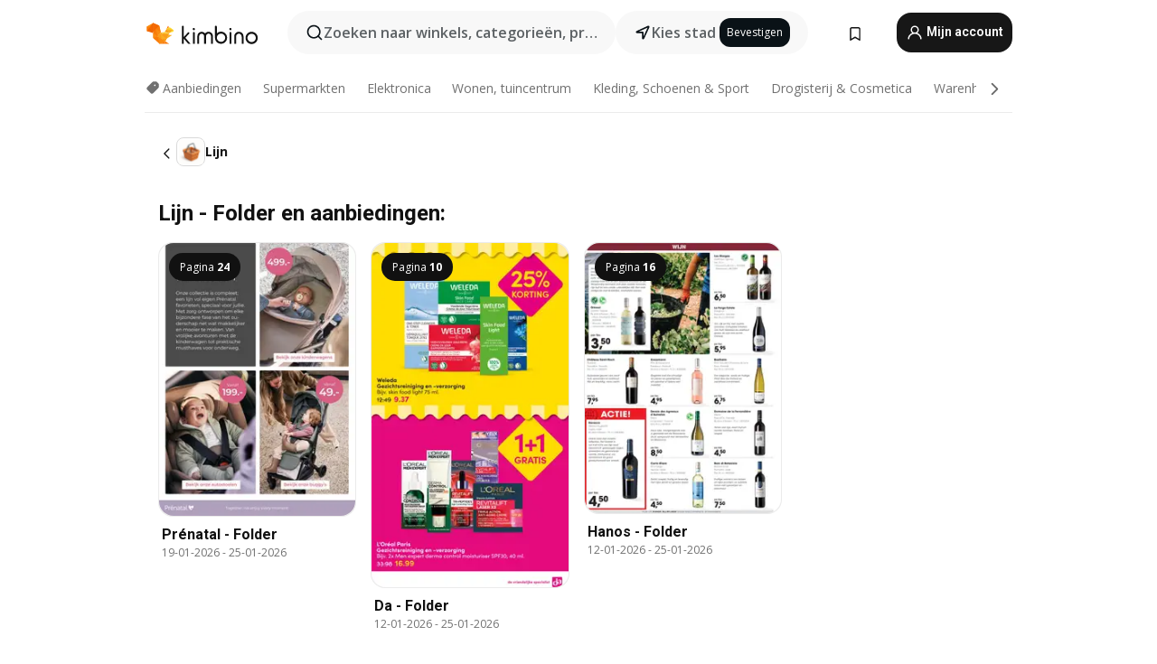

--- FILE ---
content_type: text/html;charset=utf-8
request_url: https://www.kimbino.nl/producten/lijn/
body_size: 90944
content:
<!DOCTYPE html><html  lang="nl-NL"><head><meta charset="utf-8">
<meta name="viewport" content="width=device-width, initial-scale=1.0, maximum-scale=5.0, minimum-scale=1.0">
<title>Lijn: Folder - week 04 | Alle Aanbiedingen</title>
<link rel="preconnect" href="https://fonts.googleapis.com">
<link rel="preconnect" href="https://fonts.gstatic.com" crossorigin>
<script src="https://securepubads.g.doubleclick.net/tag/js/gpt.js" type="text/javascript" async></script>
<link rel="stylesheet" href="https://fonts.googleapis.com/css2?family=Open+Sans:wght@400;600;700&family=Roboto:wght@400;600;700&display=swap">
<style>.iziToast-capsule{backface-visibility:hidden;font-size:0;height:0;transform:translateZ(0);transition:transform .5s cubic-bezier(.25,.8,.25,1),height .5s cubic-bezier(.25,.8,.25,1);width:100%}.iziToast-capsule,.iziToast-capsule *{box-sizing:border-box}.iziToast-overlay{bottom:-100px;display:block;left:0;position:fixed;right:0;top:-100px;z-index:997}.iziToast{background:#ededede6;border-color:#ededede6;clear:both;cursor:default;display:inline-block;font-family:Lato,Tahoma,Arial;font-size:14px;padding:8px 45px 9px 0;pointer-events:all;position:relative;transform:translate(0);width:100%;-webkit-touch-callout:none;min-height:54px;-webkit-user-select:none;-moz-user-select:none;user-select:none}.iziToast>.iziToast-progressbar{background:#fff3;bottom:0;left:0;position:absolute;width:100%;z-index:1}.iziToast>.iziToast-progressbar>div{background:#0000004d;border-radius:0 0 3px 3px;height:2px;width:100%}.iziToast.iziToast-balloon:before{border-left:15px solid transparent;border-radius:0;border-right:0 solid transparent;border-top:10px solid #000;border-top-color:inherit;content:"";height:0;left:auto;position:absolute;right:8px;top:100%;width:0}.iziToast.iziToast-balloon .iziToast-progressbar{bottom:auto;top:0}.iziToast.iziToast-balloon>div{border-radius:0 0 0 3px}.iziToast>.iziToast-cover{background-color:#0000001a;background-position:50% 50%;background-repeat:no-repeat;background-size:100%;bottom:0;height:100%;left:0;margin:0;position:absolute;top:0}.iziToast>.iziToast-close{background:url([data-uri]) no-repeat 50% 50%;background-size:8px;border:0;cursor:pointer;height:100%;opacity:.6;outline:0;padding:0;position:absolute;right:0;top:0;width:42px}.iziToast>.iziToast-close:hover{opacity:1}.iziToast>.iziToast-body{height:auto;margin:0 0 0 15px;min-height:36px;padding:0 0 0 10px;position:relative;text-align:left}.iziToast>.iziToast-body:after{clear:both;content:"";display:table}.iziToast>.iziToast-body .iziToast-texts{display:inline-block;float:left;margin:10px 0 0;padding-right:2px}.iziToast>.iziToast-body .iziToast-inputs{float:left;margin:3px -2px;min-height:19px}.iziToast>.iziToast-body .iziToast-inputs>input:not([type=checkbox]):not([type=radio]),.iziToast>.iziToast-body .iziToast-inputs>select{background:#0000001a;border:0;border-radius:2px;box-shadow:0 0 0 1px #0003;color:#000;display:inline-block;font-size:13px;letter-spacing:.02em;margin:2px;min-height:26px;padding:4px 7px;position:relative}.iziToast>.iziToast-body .iziToast-inputs>input:not([type=checkbox]):not([type=radio]):focus,.iziToast>.iziToast-body .iziToast-inputs>select:focus{box-shadow:0 0 0 1px #0009}.iziToast>.iziToast-body .iziToast-buttons{float:left;margin:4px -2px;min-height:17px}.iziToast>.iziToast-body .iziToast-buttons>a,.iziToast>.iziToast-body .iziToast-buttons>button,.iziToast>.iziToast-body .iziToast-buttons>input:not([type=checkbox]):not([type=radio]){background:#0000001a;border:0;border-radius:2px;color:#000;cursor:pointer;display:inline-block;font-size:12px;letter-spacing:.02em;margin:2px;padding:5px 10px;position:relative}.iziToast>.iziToast-body .iziToast-buttons>a:hover,.iziToast>.iziToast-body .iziToast-buttons>button:hover,.iziToast>.iziToast-body .iziToast-buttons>input:not([type=checkbox]):not([type=radio]):hover{background:#0003}.iziToast>.iziToast-body .iziToast-buttons>a:focus,.iziToast>.iziToast-body .iziToast-buttons>button:focus,.iziToast>.iziToast-body .iziToast-buttons>input:not([type=checkbox]):not([type=radio]):focus{box-shadow:0 0 0 1px #0009}.iziToast>.iziToast-body .iziToast-buttons>a:active,.iziToast>.iziToast-body .iziToast-buttons>button:active,.iziToast>.iziToast-body .iziToast-buttons>input:not([type=checkbox]):not([type=radio]):active{top:1px}.iziToast>.iziToast-body .iziToast-icon{color:#000;display:table;font-size:23px;height:24px;left:0;line-height:24px;margin-top:-12px;position:absolute;top:50%;width:24px}.iziToast>.iziToast-body .iziToast-icon.ico-info{background:url([data-uri]) no-repeat 50% 50%;background-size:85%}.iziToast>.iziToast-body .iziToast-icon.ico-warning{background:url([data-uri]) no-repeat 50% 50%;background-size:85%}.iziToast>.iziToast-body .iziToast-icon.ico-error{background:url([data-uri]) no-repeat 50% 50%;background-size:80%}.iziToast>.iziToast-body .iziToast-icon.ico-success{background:url([data-uri]) no-repeat 50% 50%;background-size:85%}.iziToast>.iziToast-body .iziToast-icon.ico-question{background:url([data-uri]) no-repeat 50% 50%;background-size:85%}.iziToast>.iziToast-body .iziToast-message,.iziToast>.iziToast-body .iziToast-title{float:left;font-size:14px;line-height:16px;padding:0;text-align:left;white-space:normal}.iziToast>.iziToast-body .iziToast-title{color:#000;margin:0}.iziToast>.iziToast-body .iziToast-message{color:#0009;margin:0 0 10px}.iziToast.iziToast-animateInside .iziToast-buttons-child,.iziToast.iziToast-animateInside .iziToast-icon,.iziToast.iziToast-animateInside .iziToast-inputs-child,.iziToast.iziToast-animateInside .iziToast-message,.iziToast.iziToast-animateInside .iziToast-title{opacity:0}.iziToast-target{margin:0 auto;position:relative;width:100%}.iziToast-target .iziToast-capsule{overflow:hidden}.iziToast-target .iziToast-capsule:after{clear:both;content:" ";display:block;font-size:0;height:0;visibility:hidden}.iziToast-target .iziToast-capsule .iziToast{float:left;width:100%}.iziToast-wrapper{display:flex;flex-direction:column;pointer-events:none;position:fixed;width:100%;z-index:99999}.iziToast-wrapper .iziToast.iziToast-balloon:before{border-left:15px solid transparent;border-right:0 solid transparent;border-top:10px solid #000;border-top-color:inherit;left:auto;right:8px}.iziToast-wrapper-bottomLeft{bottom:0;left:0;text-align:left}.iziToast-wrapper-bottomLeft .iziToast.iziToast-balloon:before,.iziToast-wrapper-topLeft .iziToast.iziToast-balloon:before{border-left:0 solid transparent;border-right:15px solid transparent;left:8px;right:auto}.iziToast-wrapper-bottomRight{bottom:0;right:0;text-align:right}.iziToast-wrapper-topLeft{left:0;text-align:left;top:0}.iziToast-wrapper-topRight{right:0;text-align:right;top:0}.iziToast-wrapper-topCenter{left:0;right:0;text-align:center;top:0}.iziToast-wrapper-bottomCenter,.iziToast-wrapper-center{bottom:0;left:0;right:0;text-align:center}.iziToast-wrapper-center{align-items:center;flex-flow:column;justify-content:center;top:0}.iziToast-rtl{direction:rtl;font-family:Tahoma,Lato,Arial;padding:8px 0 9px 45px}.iziToast-rtl .iziToast-cover{left:auto;right:0}.iziToast-rtl .iziToast-close{left:0;right:auto}.iziToast-rtl .iziToast-body{margin:0 16px 0 0;padding:0 10px 0 0;text-align:right}.iziToast-rtl .iziToast-body .iziToast-buttons,.iziToast-rtl .iziToast-body .iziToast-inputs,.iziToast-rtl .iziToast-body .iziToast-message,.iziToast-rtl .iziToast-body .iziToast-texts,.iziToast-rtl .iziToast-body .iziToast-title{float:right;text-align:right}.iziToast-rtl .iziToast-body .iziToast-icon{left:auto;right:0}@media only screen and (min-width:568px){.iziToast-wrapper{padding:10px 15px}.iziToast{border-radius:3px;margin:5px 0;width:auto}.iziToast:after{border-radius:3px;box-shadow:inset 0 -10px 20px -10px #0003,inset 0 0 5px #0000001a,0 8px 8px -5px #00000040;content:"";height:100%;left:0;position:absolute;top:0;width:100%;z-index:-1}.iziToast:not(.iziToast-rtl) .iziToast-cover{border-radius:3px 0 0 3px}.iziToast.iziToast-rtl .iziToast-cover{border-radius:0 3px 3px 0}.iziToast.iziToast-color-dark:after{box-shadow:inset 0 -10px 20px -10px #ffffff4d,0 10px 10px -5px #00000040}.iziToast.iziToast-balloon .iziToast-progressbar{background:0 0}.iziToast.iziToast-balloon:after{box-shadow:0 10px 10px -5px #00000040,inset 0 10px 20px -5px #00000040}.iziToast-target .iziToast:after{box-shadow:inset 0 -10px 20px -10px #0003,inset 0 0 5px #0000001a}}.iziToast.iziToast-theme-dark{background:#565c70;border-color:#565c70}.iziToast.iziToast-theme-dark .iziToast-title{color:#fff}.iziToast.iziToast-theme-dark .iziToast-message{color:#ffffffb3;font-weight:300}.iziToast.iziToast-theme-dark .iziToast-close{background:url([data-uri]) no-repeat 50% 50%;background-size:8px}.iziToast.iziToast-theme-dark .iziToast-icon{color:#fff}.iziToast.iziToast-theme-dark .iziToast-icon.ico-info{background:url([data-uri]) no-repeat 50% 50%;background-size:85%}.iziToast.iziToast-theme-dark .iziToast-icon.ico-warning{background:url([data-uri]) no-repeat 50% 50%;background-size:85%}.iziToast.iziToast-theme-dark .iziToast-icon.ico-error{background:url([data-uri]) no-repeat 50% 50%;background-size:80%}.iziToast.iziToast-theme-dark .iziToast-icon.ico-success{background:url([data-uri]) no-repeat 50% 50%;background-size:85%}.iziToast.iziToast-theme-dark .iziToast-icon.ico-question{background:url([data-uri]) no-repeat 50% 50%;background-size:85%}.iziToast.iziToast-theme-dark .iziToast-buttons>a,.iziToast.iziToast-theme-dark .iziToast-buttons>button,.iziToast.iziToast-theme-dark .iziToast-buttons>input{background:#ffffff1a;color:#fff}.iziToast.iziToast-theme-dark .iziToast-buttons>a:hover,.iziToast.iziToast-theme-dark .iziToast-buttons>button:hover,.iziToast.iziToast-theme-dark .iziToast-buttons>input:hover{background:#fff3}.iziToast.iziToast-theme-dark .iziToast-buttons>a:focus,.iziToast.iziToast-theme-dark .iziToast-buttons>button:focus,.iziToast.iziToast-theme-dark .iziToast-buttons>input:focus{box-shadow:0 0 0 1px #fff9}.iziToast.iziToast-color-red{background:#ffafb4e6;border-color:#ffafb4e6}.iziToast.iziToast-color-orange{background:#ffcfa5e6;border-color:#ffcfa5e6}.iziToast.iziToast-color-yellow{background:#fff9b2e6;border-color:#fff9b2e6}.iziToast.iziToast-color-blue{background:#9ddeffe6;border-color:#9ddeffe6}.iziToast.iziToast-color-green{background:#a6efb8e6;border-color:#a6efb8e6}.iziToast.iziToast-layout2 .iziToast-body .iziToast-message,.iziToast.iziToast-layout2 .iziToast-body .iziToast-texts{width:100%}.iziToast.iziToast-layout3{border-radius:2px}.iziToast.iziToast-layout3:after{display:none}.iziToast .revealIn,.iziToast.revealIn{animation:iziT-revealIn 1s cubic-bezier(.25,1.6,.25,1) both}.iziToast .slideIn,.iziToast.slideIn{animation:iziT-slideIn 1s cubic-bezier(.16,.81,.32,1) both}.iziToast.bounceInLeft{animation:iziT-bounceInLeft .7s ease-in-out both}.iziToast.bounceInRight{animation:iziT-bounceInRight .85s ease-in-out both}.iziToast.bounceInDown{animation:iziT-bounceInDown .7s ease-in-out both}.iziToast.bounceInUp{animation:iziT-bounceInUp .7s ease-in-out both}.iziToast .fadeIn,.iziToast.fadeIn{animation:iziT-fadeIn .5s ease both}.iziToast.fadeInUp{animation:iziT-fadeInUp .7s ease both}.iziToast.fadeInDown{animation:iziT-fadeInDown .7s ease both}.iziToast.fadeInLeft{animation:iziT-fadeInLeft .85s cubic-bezier(.25,.8,.25,1) both}.iziToast.fadeInRight{animation:iziT-fadeInRight .85s cubic-bezier(.25,.8,.25,1) both}.iziToast.flipInX{animation:iziT-flipInX .85s cubic-bezier(.35,0,.25,1) both}.iziToast.fadeOut{animation:iziT-fadeOut .7s ease both}.iziToast.fadeOutDown{animation:iziT-fadeOutDown .7s cubic-bezier(.4,.45,.15,.91) both}.iziToast.fadeOutUp{animation:iziT-fadeOutUp .7s cubic-bezier(.4,.45,.15,.91) both}.iziToast.fadeOutLeft{animation:iziT-fadeOutLeft .5s ease both}.iziToast.fadeOutRight{animation:iziT-fadeOutRight .5s ease both}.iziToast.flipOutX{animation:iziT-flipOutX .7s cubic-bezier(.4,.45,.15,.91) both;backface-visibility:visible!important}.iziToast-overlay.fadeIn{animation:iziT-fadeIn .5s ease both}.iziToast-overlay.fadeOut{animation:iziT-fadeOut .7s ease both}@keyframes iziT-revealIn{0%{opacity:0;transform:scale3d(.3,.3,1)}to{opacity:1}}@keyframes iziT-slideIn{0%{opacity:0;transform:translate(50px)}to{opacity:1;transform:translate(0)}}@keyframes iziT-bounceInLeft{0%{opacity:0;transform:translate(280px)}50%{opacity:1;transform:translate(-20px)}70%{transform:translate(10px)}to{transform:translate(0)}}@keyframes iziT-bounceInRight{0%{opacity:0;transform:translate(-280px)}50%{opacity:1;transform:translate(20px)}70%{transform:translate(-10px)}to{transform:translate(0)}}@keyframes iziT-bounceInDown{0%{opacity:0;transform:translateY(-200px)}50%{opacity:1;transform:translateY(10px)}70%{transform:translateY(-5px)}to{transform:translateY(0)}}@keyframes iziT-bounceInUp{0%{opacity:0;transform:translateY(200px)}50%{opacity:1;transform:translateY(-10px)}70%{transform:translateY(5px)}to{transform:translateY(0)}}@keyframes iziT-fadeIn{0%{opacity:0}to{opacity:1}}@keyframes iziT-fadeInUp{0%{opacity:0;transform:translate3d(0,100%,0)}to{opacity:1;transform:none}}@keyframes iziT-fadeInDown{0%{opacity:0;transform:translate3d(0,-100%,0)}to{opacity:1;transform:none}}@keyframes iziT-fadeInLeft{0%{opacity:0;transform:translate3d(300px,0,0)}to{opacity:1;transform:none}}@keyframes iziT-fadeInRight{0%{opacity:0;transform:translate3d(-300px,0,0)}to{opacity:1;transform:none}}@keyframes iziT-flipInX{0%{opacity:0;transform:perspective(400px) rotateX(90deg)}40%{transform:perspective(400px) rotateX(-20deg)}60%{opacity:1;transform:perspective(400px) rotateX(10deg)}80%{transform:perspective(400px) rotateX(-5deg)}to{transform:perspective(400px)}}@keyframes iziT-fadeOut{0%{opacity:1}to{opacity:0}}@keyframes iziT-fadeOutDown{0%{opacity:1}to{opacity:0;transform:translate3d(0,100%,0)}}@keyframes iziT-fadeOutUp{0%{opacity:1}to{opacity:0;transform:translate3d(0,-100%,0)}}@keyframes iziT-fadeOutLeft{0%{opacity:1}to{opacity:0;transform:translate3d(-200px,0,0)}}@keyframes iziT-fadeOutRight{0%{opacity:1}to{opacity:0;transform:translate3d(200px,0,0)}}@keyframes iziT-flipOutX{0%{transform:perspective(400px)}30%{opacity:1;transform:perspective(400px) rotateX(-20deg)}to{opacity:0;transform:perspective(400px) rotateX(90deg)}}</style>
<style>.iziToast-wrapper .iziToast-capsule .iziToast{font-family:inherit!important;max-width:90%;padding:0 36px 0 0}.iziToast-wrapper .iziToast-capsule .iziToast.iziToast-theme-let-dark{border-radius:29px;font-weight:590;min-height:unset}.iziToast-wrapper .iziToast-capsule .iziToast.iziToast-theme-let-dark:after{box-shadow:none}.iziToast-wrapper .iziToast-capsule .iziToast.iziToast-theme-let-dark:not([class^=iziToast-layout])>.iziToast-body .iziToast-icon{transform:scale(.6666666667)!important}.iziToast-wrapper .iziToast-capsule .iziToast.iziToast-theme-let-dark:not([class^=iziToast-layout])>.iziToast-body .iziToast-buttons>:not([class^=custom-]){background:#ffffff0a;border:.5px solid hsla(0,0%,100%,.08);border-radius:12px;color:#fff;margin:2px 4px}.iziToast-wrapper .iziToast-capsule .iziToast.iziToast-theme-let-dark:not([class^=iziToast-layout])>.iziToast-body .iziToast-buttons>:not([class^=custom-]):active,.iziToast-wrapper .iziToast-capsule .iziToast.iziToast-theme-let-dark:not([class^=iziToast-layout])>.iziToast-body .iziToast-buttons>:not([class^=custom-]):focus{outline:1px solid #fff}.iziToast-wrapper .iziToast-capsule .iziToast.iziToast-theme-let-dark.iziToast-layout2>.iziToast-body:has(.iziToast-icon){padding-left:55px!important}.iziToast-wrapper .iziToast-capsule .iziToast.iziToast-theme-let-dark.iziToast-layout2>.iziToast-body .iziToast-icon{background-color:currentColor;border-radius:999px;color:#ffffff0a;left:8px;outline:12px solid currentColor;transform:unset!important}.iziToast-wrapper .iziToast-capsule .iziToast.iziToast-theme-let-dark.iziToast-layout2>.iziToast-body .iziToast-buttons>*{height:44px;padding:12px 20px}.iziToast-wrapper .iziToast-capsule .iziToast.iziToast-theme-let-dark>.iziToast-body{margin-left:16px;min-height:unset}.iziToast-wrapper .iziToast-capsule .iziToast.iziToast-theme-let-dark>.iziToast-body .iziToast-texts{margin-top:12px}.iziToast-wrapper .iziToast-capsule .iziToast.iziToast-theme-let-dark>.iziToast-body .iziToast-message{margin-bottom:12px!important}.iziToast-wrapper .iziToast-capsule .iziToast.iziToast-theme-let-dark>.iziToast-body .iziToast-buttons{float:right}.iziToast-wrapper .iziToast-capsule .iziToast.iziToast-theme-let-dark>.iziToast-body .iziToast-buttons>*{font-weight:600}.iziToast-wrapper .iziToast-capsule .iziToast.iziToast-theme-let-dark>.iziToast-body .iziToast-buttons>.custom-underline{background:none;border:none;box-shadow:none;color:#fff;outline:none;text-decoration:underline}.iziToast-wrapper .iziToast-capsule .iziToast.iziToast-theme-let-dark>.iziToast-body .iziToast-buttons>.custom-outline{background:none;border:.5px solid hsla(0,0%,100%,.08);border-radius:16px;color:#fff}.iziToast-wrapper .iziToast-capsule .iziToast.iziToast-theme-let-dark>.iziToast-body .iziToast-buttons>.custom-white{background:#fff;border-radius:16px;color:#2c2c2c}.iziToast-wrapper .iziToast-capsule .iziToast.iziToast-theme-let-dark>.iziToast-close{background:url(/images/toaster/icons/close.svg) no-repeat 50%;right:16px;width:16px}.iziToast-wrapper .iziToast-capsule .iziToast.iziToast-theme-let-dark>.iziToast-progressbar{left:50%;transform:translate(-50%);width:calc(100% - 40px)}body .iziToast-wrapper-bottomCenter{bottom:16px}body:has(.shop-subscription-banner-bottom) .iziToast-wrapper-bottomCenter{bottom:75px}</style>
<style>.svg-sprite[data-v-2d20a859]{fill:currentColor}</style>
<style>.rating[data-v-cc504407]{flex-wrap:nowrap;gap:5px}.rating .stars[data-v-cc504407]{background-image:url(/images/icons/star.svg);height:14px}.rating .reviews[data-v-cc504407]{color:#0a1217;display:-webkit-box;font-size:10px;font-weight:400;line-height:1.4;opacity:.66;-webkit-box-orient:vertical;-webkit-line-clamp:1;line-clamp:1;overflow:hidden;text-overflow:ellipsis}</style>
<style>.mobile-app-banner[data-v-669a73c1]{background-color:#fff;border-bottom:.5px solid #f2f2f7;height:58px;overflow:hidden;position:relative;z-index:20}@media (min-width:992px){.mobile-app-banner[data-v-669a73c1]{display:none}}.mobile-app-banner .content[data-v-669a73c1]{gap:8px;overflow:hidden;padding:2px 8px 2px 14px}.mobile-app-banner .content>.cta[data-v-669a73c1]{gap:10px;min-width:0;overflow:hidden}.mobile-app-banner .content>.cta .text[data-v-669a73c1]{overflow:hidden}.mobile-app-banner .content>.cta .text p[data-v-669a73c1]{color:#000;margin:0;overflow:hidden;text-overflow:ellipsis;white-space:nowrap}.mobile-app-banner .content>.cta .text p[data-v-669a73c1]:first-of-type{font-size:14px;font-weight:500;letter-spacing:-.4px}.mobile-app-banner .content>.cta .text p[data-v-669a73c1]:nth-of-type(2){font-size:12px;font-weight:400;letter-spacing:-.6px;opacity:.6}.mobile-app-banner .content .app-icon[data-v-669a73c1]{aspect-ratio:1;border:.5px solid #e5e5ea;border-radius:12px;min-width:50px}.mobile-app-banner .content .store-link[data-v-669a73c1]{background-color:#0074e5;border-radius:999px;color:#fff;font-size:14px;font-weight:600;height:30px;padding:0 17px;transition:filter .25s ease-in}.mobile-app-banner .content .store-link[data-v-669a73c1]:hover{filter:brightness(.9)}.mobile-app-banner .content .close-icon[data-v-669a73c1]{transition:transform .5s ease-in}.mobile-app-banner .content .close-icon[data-v-669a73c1]:hover{transform:scale(1.2)}.mobile-app-banner .content .close-icon[data-v-669a73c1],.mobile-app-banner .content .store-link[data-v-669a73c1]{cursor:pointer}</style>
<style>.search-button[data-v-c2f4e54d]{align-items:center;-webkit-appearance:none;-moz-appearance:none;appearance:none;background:#f8f8f8;border:none;border-radius:999px;color:#0a1217a8;display:flex;font-size:14px;font-weight:600;gap:8px;justify-content:space-between;max-height:36px;min-width:0;padding:8px 24px 8px 12px;position:relative;-webkit-user-select:none;-moz-user-select:none;user-select:none}@media (min-width:590px){.search-button[data-v-c2f4e54d]{font-size:16px;max-height:48px;min-width:300px;padding:12px 12px 12px 20px}}.search-button[data-v-c2f4e54d] svg{flex:1 0 20px;fill:#0a1217;max-width:20px}.search-button .try-to-search[data-v-c2f4e54d]{flex:1;overflow:hidden;text-align:left;text-overflow:ellipsis;white-space:nowrap}</style>
<style>input[data-v-6631adb9]{-webkit-appearance:none;-moz-appearance:none;appearance:none;background:none;border:none;color:#666;font-size:16px;font-weight:600;height:44px;outline:none;padding:0;width:100%}input[data-v-6631adb9]::-moz-placeholder{color:#0a1217a8}input[data-v-6631adb9]::placeholder{color:#0a1217a8}</style>
<style>.nuxt-icon{height:1em;margin-bottom:.125em;vertical-align:middle;width:1em}.nuxt-icon--fill,.nuxt-icon--fill *{fill:currentColor}</style>
<style>.loader-wrapper[data-v-d1e05baa]{align-items:center;display:flex;font-size:16px;font-weight:600;gap:6px;width:100%}.loader-wrapper .loader[data-v-d1e05baa]{animation:spin-d1e05baa 1.2s linear infinite;border:4px solid #f8f8f8;border-radius:50%;border-top-color:#5dbd20;height:24px;text-align:center;width:24px}@keyframes spin-d1e05baa{0%{transform:rotate(0)}to{transform:rotate(1turn)}}.city-picker-input[data-v-d1e05baa]{align-items:center;background:#f8f8f8;border-radius:999px;color:#0a1217a8;cursor:pointer;display:flex;font-size:14px;font-weight:600;gap:8px;max-height:36px;padding:8px 12px;position:relative;-webkit-user-select:none;-moz-user-select:none;user-select:none}.city-picker-input[data-v-d1e05baa]:has(.action-btn){padding-right:8px}@media (min-width:590px){.city-picker-input[data-v-d1e05baa]:has(.action-btn){padding-right:12px}}@media (min-width:590px){.city-picker-input[data-v-d1e05baa]{font-size:16px;max-height:48px;padding:12px 20px}}.city-picker-input .dummy-city[data-v-d1e05baa]{max-width:20vw;min-width:35px;overflow:hidden;text-overflow:ellipsis;white-space:nowrap}.city-picker-input .arrow[data-v-d1e05baa]{color:#0a1217;font-size:20px}.action-btn[data-v-d1e05baa]{align-items:center;-webkit-appearance:none;-moz-appearance:none;appearance:none;background:#0a1217;border:none;border-radius:12px;color:#fff;cursor:pointer;display:flex;font-size:12px;height:28px;margin-left:4px;padding:0 8px}@media (min-width:590px){.action-btn[data-v-d1e05baa]{height:32px}}.clear-btn[data-v-d1e05baa]{-webkit-appearance:none;-moz-appearance:none;appearance:none;background:none;border:none;color:#666;padding:0}</style>
<style>.notification-bell-holder[data-v-25c254b0]{height:24px;margin-left:1rem;position:relative;top:1px;width:24px}.notification-bell-holder .notification-bell[data-v-25c254b0]{--animationDuration:var(--6f9ae1d4);--width:0;--clipPath:0;clip-path:inset(var(--clipPath));cursor:pointer;flex-shrink:0;position:relative;text-align:center;transition:all var(--animationDuration);width:var(--width)}.notification-bell-holder .notification-bell.shown[data-v-25c254b0]{--clipPath:-10px;--width:24px}.notification-bell-holder .notification-bell.shown .notifications[data-v-25c254b0]{--countScale:1}.notification-bell-holder .notification-bell .icon[data-v-25c254b0]{height:21px;transform-origin:top center;transition:transform 1.5s;width:18px;will-change:transform}.notification-bell-holder .notification-bell .icon[data-v-25c254b0] path{fill:var(--357562ee)}.notification-bell-holder .notification-bell .icon.ringing[data-v-25c254b0]{animation:ring-25c254b0 var(--animationDuration) ease-in-out var(--0310a2f4)}.notification-bell-holder .notification-bell .notifications[data-v-25c254b0]{--countScale:0;align-items:center;background-color:#ff3b30;border:1.5px solid;border-radius:50%;color:#fff;display:flex;height:16px;justify-content:center;position:absolute;right:-3px;top:-3px;transform:scale(var(--countScale));transition:transform var(--animationDuration);width:16px;will-change:transform}.notification-bell-holder .notification-bell .notifications .count[data-v-25c254b0]{font-family:Roboto,sans-serif;font-size:10px;font-weight:700;position:relative;top:.5px}@keyframes ring-25c254b0{0%{transform:rotate(0)}25%{transform:rotate(15deg)}50%{transform:rotate(0)}75%{transform:rotate(-15deg)}to{transform:rotate(0)}}</style>
<style>.nav-bookmarks[data-v-8ef6e452]{min-width:36px;padding:6px}@media (min-width:992px){.nav-bookmarks[data-v-8ef6e452]{padding:12px}}.nav-bookmarks[data-v-8ef6e452]:after{background-color:red;border-radius:50%;content:"";display:inline-block;height:8px;opacity:0;position:absolute;right:6px;top:5px;transition:opacity .25s linear;width:8px}@media (min-width:992px){.nav-bookmarks[data-v-8ef6e452]:after{right:7px;top:8px}}.nav-bookmarks.has-entries[data-v-8ef6e452]:after{animation:showDot-8ef6e452 1s 1s forwards}.nav-bookmarks.pulsate[data-v-8ef6e452]:after{animation:pulsate-8ef6e452 2s 1s;opacity:1}.nav-bookmarks svg[data-v-8ef6e452]{color:#111;font-size:20px}@keyframes showDot-8ef6e452{0%{opacity:0}to{opacity:1}}@keyframes pulsate-8ef6e452{0%{transform:scale(1)}25%{transform:scale(1.35)}50%{transform:scale(1)}75%{transform:scale(1.35)}to{opacity:1}}</style>
<style>.dropdowns .dropdown-mobile-holder[data-v-c7af85b0]{background:#fff;display:block;height:100vh;padding-top:8px;position:fixed;right:0;text-align:left;top:0;transform-origin:right;width:100vw;z-index:50}@media (min-width:590px){.dropdowns .dropdown-mobile-holder[data-v-c7af85b0]{width:300px}}.dropdowns .dropdown-holder[data-v-c7af85b0]{left:0;margin-top:0;position:absolute;transform:translateZ(0);z-index:100}.dropdowns .dropdown-holder.slide-enter-active[data-v-c7af85b0],.dropdowns .dropdown-holder.slide-leave-active[data-v-c7af85b0]{transition:opacity .3s,margin-top .3s}.dropdowns .dropdown-holder.slide-enter-from[data-v-c7af85b0],.dropdowns .dropdown-holder.slide-leave-to[data-v-c7af85b0]{left:0;margin-top:15px;opacity:0}.dropdowns .dropdown-holder .dropdown-tip[data-v-c7af85b0]{background:#fff;bottom:0;clip-path:polygon(50% 0,0 100%,100% 100%);height:15px;left:0;position:absolute;transform:translateY(100%);width:20px}.dropdowns .dropdown-holder .dropdown-content[data-v-c7af85b0]{background:#fff;border-radius:5px;bottom:-14px;box-shadow:0 3px 10px #0000001a;display:block;left:0;position:absolute;transform:translateY(100%)}</style>
<style>.header-account-dropdown[data-v-23608a5b]{margin:0 .5rem 0 1rem}@media (min-width:992px){.header-account-dropdown[data-v-23608a5b]{margin-left:1.5rem}.header-account-dropdown__account[data-v-23608a5b]{align-items:center;background-color:#f5f5f57a;border:.5px solid #f2f2f7;border-radius:12px;color:#fff;cursor:pointer;display:flex;height:36px;justify-content:center;line-height:45px;text-align:center;transition:all .25s;width:36px}.header-account-dropdown__account[data-v-23608a5b]:hover{box-shadow:0 2px 8px #0000000a;filter:brightness(.95)}}.header-account-dropdown__account .user[data-v-23608a5b]{font-size:20px;margin-bottom:0;position:relative}@media (min-width:992px){.header-account-dropdown__account .user[data-v-23608a5b]{top:-1px}}.header-account-dropdown__account .user[data-v-23608a5b] path{fill:#0a1217}.header-account-dropdown__dropdown[data-v-23608a5b]{color:#666;font-family:Roboto,sans-serif;font-size:14px;font-weight:400;padding:1rem 0;width:100%}@media (min-width:590px){.header-account-dropdown__dropdown[data-v-23608a5b]{width:250px}}.header-account-dropdown__dropdown>div[data-v-23608a5b]{background-color:#fff}.header-account-dropdown__dropdown>div[data-v-23608a5b]:hover{color:#0a1217;filter:brightness(.95)}.header-account-dropdown__dropdown .number[data-v-23608a5b]{background-color:#171717;border-radius:50%;color:#fff;font-size:10px;height:18px;line-height:18px;text-align:center;width:18px}.header-account-dropdown__dropdown a[data-v-23608a5b],.header-account-dropdown__dropdown button[data-v-23608a5b]{color:currentColor;display:inline-block;padding:8px 15px 8px 25px;width:100%}.header-account-dropdown__dropdown a.orange[data-v-23608a5b],.header-account-dropdown__dropdown button.orange[data-v-23608a5b]{border:none;color:#f96a01;font-weight:700;overflow:hidden;text-overflow:ellipsis}.header-account-dropdown__dropdown a.orange span[data-v-23608a5b],.header-account-dropdown__dropdown button.orange span[data-v-23608a5b]{color:currentColor;font-size:12px;font-weight:400}.header-account-dropdown__dropdown .logout-btn[data-v-23608a5b]{-webkit-appearance:none;-moz-appearance:none;appearance:none;background:#fff;border:none;color:#0a1217;font-weight:600;overflow:hidden;text-align:left;text-overflow:ellipsis}</style>
<style>.button[data-v-ff603878]{background:#5dbd20;border:2px solid #5dbd20;border-radius:12px;box-sizing:border-box;-moz-box-sizing:border-box;color:#fff;cursor:pointer;display:inline-block;font-weight:700;height:-moz-max-content;height:max-content;line-height:1.2em;min-height:44px;padding:.5em 5em;transition:all .2s}.button[data-v-ff603878]:focus,.button[data-v-ff603878]:hover{color:#fff;outline:transparent}.button[data-v-ff603878]:hover{background:#70b653;border-color:#70b653}.button.white[data-v-ff603878]{border:2px solid #fff}.button.white[data-v-ff603878]:hover{background:#818181;border-color:#fff}.button.primary[data-v-ff603878]{background:#171717;border-color:#171717}.button.primary[data-v-ff603878]:hover{background:#313131;border-color:#313131}.button .arrow[data-v-ff603878]{margin:0 -.75rem 4px 1rem;transform:rotate(90deg)}.button.red[data-v-ff603878]{background:red;border-color:red}.button.red[data-v-ff603878]:hover{background:#f33;border-color:#f33}.button.orange[data-v-ff603878]{background:#f96a01;border-color:#f96a01}.button.orange[data-v-ff603878]:hover{background:#fe872f;border-color:#fe872f}.button.orange.outline[data-v-ff603878]{background:#fff;color:#f96a01}.button.orange.outline[data-v-ff603878]:hover{background:#f96a01;border-color:#f96a01;color:#fff}.button.green.outline[data-v-ff603878]{background:#fff;color:#5dbd20}.button.green.outline[data-v-ff603878]:hover{background:#5dbd20;color:#fff}.button.grey[data-v-ff603878]{background:#9d9d9d;border-color:#9d9d9d}.button.grey[data-v-ff603878]:hover{background:#b1b1b1;border-color:#b1b1b1}.button.grey.outline[data-v-ff603878]{background:transparent;border:2px solid #9d9d9d;color:#9d9d9d}.button.grey.outline[data-v-ff603878]:hover{background:#9d9d9d;color:#fff}.button.light-grey[data-v-ff603878]{background:#f5f5f5;border-color:#f5f5f5;color:#0a1217}.button.light-grey[data-v-ff603878]:hover{background:#e1e1e1;border-color:#e1e1e1}.button.light-grey.outline[data-v-ff603878]{background:transparent;border:2px solid #f5f5f5;color:#0a1217}.button.light-grey.outline[data-v-ff603878]:hover{background:#f5f5f5;color:#0a1217}.button.blue[data-v-ff603878]{background:#3b5998;border-color:#3b5998;color:#fff}.button.blue[data-v-ff603878]:hover{background:#344e86;border-color:#344e86}.button.google-login[data-v-ff603878]{background:#fff;border-color:#9d9d9d;color:#9d9d9d}.button.google-login[data-v-ff603878]:hover{background:#9d9d9d;color:#fff}.button.google-login:hover img[data-v-ff603878]{filter:brightness(0) invert(1)}.button.mustard[data-v-ff603878]{background:#f3a116;border-color:#f3a116}.button.mustard[data-v-ff603878]:hover{background:#f5b547;border-color:#f5b547}.button.slim[data-v-ff603878]{padding:.5em 2em}.button.no-wrap[data-v-ff603878]{white-space:nowrap}.button.block[data-v-ff603878]{display:block;padding-left:.5em;padding-right:.5em;text-align:center;width:100%}.button.text-left[data-v-ff603878],.button.text-right[data-v-ff603878]{text-align:left}.button.icon[data-v-ff603878]{align-items:center;border-radius:50%;display:flex;height:40px;justify-content:center;min-height:0;padding:0;width:40px}.button.compact[data-v-ff603878]{height:26px;width:26px}.button.disabled[data-v-ff603878]{opacity:.6}.button.shadow[data-v-ff603878]{box-shadow:0 7px 10px #00000065}</style>
<style>.inputs-desktop[data-v-fc9d1cbf]{gap:12px;width:60%}#header-main-toolbar .toolbar-desktop[data-v-fc9d1cbf]{background:#fff!important;height:72px;position:fixed;width:100vw;z-index:10}#header-main-toolbar .toolbar-desktop__holder[data-v-fc9d1cbf]{align-items:center;display:flex;height:100%;justify-content:space-between}#header-main-toolbar .toolbar-desktop .account-icon[data-v-fc9d1cbf]{height:20px;width:20px}#header-main-toolbar .toolbar-desktop .account-btn[data-v-fc9d1cbf]{-webkit-backdrop-filter:blur(15px);backdrop-filter:blur(15px);border-radius:16px;font-size:14px;font-weight:600;padding:0 8px}#header-main-toolbar .toolbar-desktop__toolbar-icons[data-v-fc9d1cbf]{align-items:center;color:#9d9d9d;display:flex;font-family:Roboto,sans-serif;font-size:14px;font-weight:700}#header-main-toolbar .toolbar-desktop__toolbar-icons div[data-v-fc9d1cbf],#header-main-toolbar .toolbar-desktop__toolbar-icons>button[data-v-fc9d1cbf]{cursor:pointer}#header-main-toolbar .toolbar-mobile[data-v-fc9d1cbf]{background:#fff;box-shadow:0 3px 10px #0000001a;position:fixed;transition:.3s ease-in-out;width:100vw;z-index:10}#header-main-toolbar .toolbar-mobile__holder[data-v-fc9d1cbf]{display:flex;gap:8px;min-height:92px}#header-main-toolbar .toolbar-mobile__top-row[data-v-fc9d1cbf]{align-items:center;display:flex;flex-direction:row;justify-content:space-between;width:100%}#header-main-toolbar .toolbar-mobile__menu[data-v-fc9d1cbf]{cursor:pointer}#header-main-toolbar .toolbar-mobile__menu[data-v-fc9d1cbf] path{fill:#0a1217}#header-main-toolbar .toolbar-mobile__icons[data-v-fc9d1cbf]{align-items:center;display:flex}#header-main-toolbar .toolbar-mobile__icons svg[data-v-fc9d1cbf]{font-size:20px}#header-main-toolbar .toolbar-mobile__icons .user[data-v-fc9d1cbf] path{fill:#0a1217}#header-main-toolbar .toolbar-mobile__icons>div[data-v-fc9d1cbf]{align-items:center;display:flex;justify-content:center;padding:6px;width:40px}#header-main-toolbar .toolbar-mobile__bottom-row[data-v-fc9d1cbf]{background:#fff;font-size:11px}#header-main-toolbar .toolbar-mobile__bottom-row.hidden-branches-height[data-v-fc9d1cbf]{height:0}#header-main-toolbar .toolbar-mobile__bottom-row .on[data-v-fc9d1cbf]{overflow:hidden;text-overflow:ellipsis;white-space:nowrap}#header-main-toolbar .toolbar-mobile__bottom-row .green[data-v-fc9d1cbf]{color:#5dbd20}#header-main-toolbar .toolbar-mobile__bottom-row svg[data-v-fc9d1cbf]{vertical-align:sub}#header-main-toolbar .toolbar-mobile__bottom-row .inputs[data-v-fc9d1cbf]{gap:8px}</style>
<style>.navbar-desktop-submenu[data-v-5556c928]{background:#f5f5f5;border-top:16px solid #fff;color:#fff;cursor:default;display:none;height:auto;padding:1em 0 1.5em;position:absolute;top:100%;width:100%;z-index:9}.navbar-desktop-submenu.show[data-v-5556c928]{display:block}.navbar-desktop-submenu__body[data-v-5556c928]{color:#666;font-size:.75em;font-weight:600;height:100%;-webkit-user-select:none;-moz-user-select:none;user-select:none}.navbar-desktop-submenu__body__shop-list[data-v-5556c928]{flex:1;font-family:Roboto,sans-serif;gap:8px}.navbar-desktop-submenu__body__shop-list a[data-v-5556c928]{color:currentColor}.navbar-desktop-submenu__body__shop-list a[data-v-5556c928]:focus,.navbar-desktop-submenu__body__shop-list a[data-v-5556c928]:hover{color:#0a1217;outline:none;text-decoration:underline}.navbar-desktop-submenu__body__shop-list__heading[data-v-5556c928]{color:#0a1217a8;font-weight:400}.navbar-desktop-submenu__body__shop-list__shop-links__shop-col[data-v-5556c928]{gap:4px}.navbar-desktop-submenu__body__shop-list__category-link[data-v-5556c928]{font-size:1.1667em;font-weight:700;text-decoration:underline}</style>
<style>.navbar-holder[data-v-e2edcd88]{background:#fff;display:none;position:fixed;top:72px;transition:.6s ease-in-out;width:100%;z-index:8}@media (min-width:992px){.navbar-holder[data-v-e2edcd88]{display:block}}.navbar-holder.scrolled-up[data-v-e2edcd88]{top:-300px}.navbar-holder .navbar-desktop[data-v-e2edcd88]{border-bottom:.5px solid rgba(0,0,0,.08);display:none;min-height:52px;white-space:nowrap}@media (min-width:992px){.navbar-holder .navbar-desktop[data-v-e2edcd88]{align-items:center;display:flex;justify-content:center}}.navbar-holder .navbar-desktop__arrow-left[data-v-e2edcd88],.navbar-holder .navbar-desktop__arrow-right[data-v-e2edcd88]{cursor:pointer;height:0;padding:0;transition:width .25s,height .25s,filter .25s,padding .25s;width:0;z-index:5}.navbar-holder .navbar-desktop__arrow-left[data-v-e2edcd88]:hover,.navbar-holder .navbar-desktop__arrow-right[data-v-e2edcd88]:hover{fill:#0a1217}.navbar-holder .navbar-desktop__arrow-left.shown[data-v-e2edcd88],.navbar-holder .navbar-desktop__arrow-right.shown[data-v-e2edcd88]{height:35px;padding:0 10px;width:40px}.navbar-holder .navbar-desktop__arrow-left[data-v-e2edcd88]{background:#fff;transform:rotate(90deg)}.navbar-holder .navbar-desktop__arrow-right[data-v-e2edcd88]{background:#fff;transform:rotate(-90deg)}.navbar-holder .navbar-desktop nav[data-v-e2edcd88]{border:none;display:flex;flex:1;margin:0;overflow-y:hidden;padding:0;position:relative;-ms-overflow-style:none;overflow:-moz-scrollbars-none;scrollbar-width:none}.navbar-holder .navbar-desktop nav[data-v-e2edcd88]::-webkit-scrollbar{display:none}.navbar-holder .navbar-desktop nav .offers-category[data-v-e2edcd88] svg{font-size:18px;margin-right:2px;position:relative;top:-2px}.navbar-holder .navbar-desktop a[data-v-e2edcd88]{border-bottom:0 solid transparent;color:#707070;display:inline-block;font-size:14px;font-weight:400;line-height:52px;margin-right:1.7em;position:relative}.navbar-holder .navbar-desktop a[data-v-e2edcd88]:after{background:transparent;bottom:0;content:"";height:2px;left:0;position:absolute;width:100%}.navbar-holder .navbar-desktop a.router-link-active[data-v-e2edcd88],.navbar-holder .navbar-desktop a.submenu-active[data-v-e2edcd88],.navbar-holder .navbar-desktop a[data-v-e2edcd88]:focus,.navbar-holder .navbar-desktop a[data-v-e2edcd88]:hover{color:#0a1217!important}.navbar-holder .navbar-desktop a.router-link-active[data-v-e2edcd88]:after,.navbar-holder .navbar-desktop a.submenu-active[data-v-e2edcd88]:after,.navbar-holder .navbar-desktop a[data-v-e2edcd88]:focus:after,.navbar-holder .navbar-desktop a[data-v-e2edcd88]:hover:after{background-color:#171717}.navbar-holder .navbar-desktop a.router-link-active[data-v-e2edcd88]{font-weight:600}.navbar-holder .navbar-desktop a[data-v-e2edcd88]:focus{outline:none}.navbar-holder .navbar-desktop a.event[data-v-e2edcd88],.navbar-holder .navbar-desktop a.special-offers[data-v-e2edcd88]{color:#707070;font-size:14px}.navbar-holder .navbar-desktop a.special-offers.router-link-exact-active[data-v-e2edcd88]{color:#f96a01!important}.navbar-holder .navbar-desktop a.special-offers.router-link-exact-active[data-v-e2edcd88]:after{background-color:#f96a01}</style>
<style>.navbar-links[data-v-240bc567]{line-height:3em}.navbar-links.submenu[data-v-240bc567]{padding-top:50px}.navbar-links a[data-v-240bc567],.navbar-links span[data-v-240bc567]{align-items:center;color:#666;cursor:pointer;display:flex;font-size:14px;justify-content:space-between}.navbar-links a svg[data-v-240bc567],.navbar-links span svg[data-v-240bc567]{height:16px;transform:rotate(270deg);width:16px}.navbar-links a.event[data-v-240bc567],.navbar-links span.event[data-v-240bc567]{color:#707070!important}.navbar-links a.special-offers[data-v-240bc567],.navbar-links span.special-offers[data-v-240bc567]{color:#707070;gap:2px;justify-content:flex-start}.navbar-links a.special-offers span[data-v-240bc567],.navbar-links span.special-offers span[data-v-240bc567]{color:inherit}.navbar-links a.special-offers[data-v-240bc567] svg,.navbar-links span.special-offers[data-v-240bc567] svg{transform:none}</style>
<style>.navbar-account .link[data-v-9d90c20f],.navbar-account a[data-v-9d90c20f]{color:#5dbd20;font-size:13px}.navbar-account p[data-v-9d90c20f]{font-size:11px;margin:0}.navbar-account .bigger[data-v-9d90c20f]{color:#666;display:block;font-size:16px;font-weight:700}.navbar-account .bigger svg[data-v-9d90c20f]{vertical-align:baseline}.navbar-account h3[data-v-9d90c20f]{color:#171717;font-size:23px}@media (min-width:590px){.navbar-account h3[data-v-9d90c20f]{cursor:pointer}}.navbar-account hr[data-v-9d90c20f]{border:0;border-top:1px solid #d6d6d6;margin:1em 0}</style>
<style>.navbar-footer[data-v-5b40f3fd]{align-items:flex-start;display:flex;flex-direction:column}.navbar-footer__app-holder[data-v-5b40f3fd]{display:flex;flex-direction:column;justify-content:space-between;margin-top:1em;width:210px}.navbar-footer__app-button[data-v-5b40f3fd]{margin-bottom:12px;max-width:100px!important}.navbar-footer__app-button[data-v-5b40f3fd] img{height:28px}.navbar-footer__socials[data-v-5b40f3fd]{display:flex;gap:15px;justify-content:flex-start;margin-bottom:100px;margin-top:20px;width:120px}.navbar-footer__socials a[data-v-5b40f3fd]{color:#9d9d9d!important;height:24px}.navbar-footer__socials a[data-v-5b40f3fd]:hover{color:#5dbd20!important}</style>
<style>.navbar-mobile[data-v-313f5c4b]{background:#000000b3;display:flex;flex-direction:column;height:100vh;position:fixed;width:100vw;z-index:41}.navbar-mobile.linear[data-v-313f5c4b]{background:linear-gradient(90deg,#000000b3 0,#000000b3 calc(100vw - 250px),#fff calc(100vw - 250px),#fff)}.navbar-mobile__body[data-v-313f5c4b]{height:100vh;overflow-y:scroll;position:absolute;right:0;width:inherit}.navbar-mobile__body.no-scroll[data-v-313f5c4b]{overflow-y:hidden}.navbar-mobile__shadow[data-v-313f5c4b]{height:100vh;position:fixed;width:calc(100vw - 250px);z-index:50}@media (min-width:590px){.navbar-mobile__shadow[data-v-313f5c4b]{width:calc(100vw - 300px)}}.navbar-mobile__menu-holder[data-v-313f5c4b]{background:#fff;box-sizing:border-box;-moz-box-sizing:border-box;flex-grow:1;min-height:100vh;min-width:250px;overflow-y:scroll;padding:8px 5px 0;position:absolute;right:0;text-align:right;top:0;transform-origin:right;z-index:50}@media (min-width:590px){.navbar-mobile__menu-holder[data-v-313f5c4b]{height:100vh;width:300px}}.navbar-mobile__menu-holder .close-menu[data-v-313f5c4b]{background:#fff;color:#9d9d9d;cursor:pointer;display:block;height:50px;line-height:36px;padding:8px 20px 0 0;position:fixed;right:0;top:0;width:250px;z-index:inherit}@media (min-width:590px){.navbar-mobile__menu-holder .close-menu[data-v-313f5c4b]{width:300px}}.navbar-mobile__menu-holder .close-menu.scrolled[data-v-313f5c4b]{box-shadow:0 3px 10px #0000001a;transition:all .2s}.navbar-mobile__nav-holder[data-v-313f5c4b]{background:#fff;display:flex;flex-flow:column;justify-content:flex-start;margin-top:42px;overflow-y:overlay;text-align:left}@media (min-width:590px){.navbar-mobile__nav-holder[data-v-313f5c4b]{min-height:100%}}.navbar-mobile__nav-holder nav[data-v-313f5c4b]{background:#fff}.navbar-mobile__nav-holder nav h4[data-v-313f5c4b]{font-family:Open Sans,sans-serif;overflow:hidden;text-overflow:ellipsis;white-space:nowrap}.navbar-mobile__nav-holder nav h4 svg[data-v-313f5c4b]{height:16px;margin-bottom:2px;transform:rotate(90deg);width:16px}.navbar-mobile__nav-holder[data-v-313f5c4b] hr,.navbar-mobile__nav-holder hr[data-v-313f5c4b]{border:0;border-top:1px solid #d6d6d6;margin:1em 0}.navbar-mobile__submenu[data-v-313f5c4b]{background:#fff;margin-top:50px;min-height:100vh;padding-left:20px;position:absolute;right:15px;top:0;width:235px}@media (min-width:590px){.navbar-mobile__submenu[data-v-313f5c4b]{width:275px}}.navbar-mobile__submenu-header[data-v-313f5c4b]{background:#fff;position:absolute;transform:translate(0);width:210px}@media (min-width:590px){.navbar-mobile__submenu-header[data-v-313f5c4b]{width:250px}}.navbar-mobile__submenu-header.scrolled[data-v-313f5c4b]{position:fixed}.navbar-mobile__submenu-header.scrolled hr[data-v-313f5c4b]{margin-bottom:.5em}.slide-enter-active[data-v-313f5c4b],.slide-leave-active[data-v-313f5c4b]{transition:all var(--99043bfa) ease-in-out}.slide-enter-from[data-v-313f5c4b],.slide-leave-to[data-v-313f5c4b]{transform:translate(300px)}.menu-hide-enter-active[data-v-313f5c4b],.menu-hide-leave-active[data-v-313f5c4b]{transition:all var(--a7f7f17e) ease-in-out}.menu-hide-enter-from[data-v-313f5c4b],.menu-hide-leave-to[data-v-313f5c4b]{opacity:0;transform:translate(-300px) scaleY(0);transform-origin:right}.submenu-slide-enter-active[data-v-313f5c4b],.submenu-slide-leave-active[data-v-313f5c4b]{transition:all var(--99043bfa) ease-in-out}.submenu-slide-enter-from[data-v-313f5c4b],.submenu-slide-leave-to[data-v-313f5c4b]{transform:translate(300px);transform-origin:top}</style>
<style>.shop-header[data-v-6801b5c0]{align-items:center;align-self:stretch;display:flex;height:56px;justify-content:space-between;padding:0}.shop-header .shop-header-left[data-v-6801b5c0]{align-items:center;display:flex;flex:1;gap:12px;min-width:0}.shop-header .shop-logo[data-v-6801b5c0]{align-items:center;aspect-ratio:1/1;border:.5px solid rgba(0,0,0,.15);border-radius:8px;display:flex;height:32px;justify-content:center;overflow:hidden;width:32px}.shop-header .shop-logo img[data-v-6801b5c0]{max-height:90%;max-width:90%;-o-object-fit:contain;object-fit:contain}.shop-header .shop-name[data-v-6801b5c0]{align-items:center;color:#171717;display:block;font-size:14px;font-weight:700;line-height:20px;margin:0;overflow:hidden;text-overflow:ellipsis;white-space:nowrap}.shop-header .action-btn[data-v-6801b5c0]{align-items:center;background:#171717;border:0;border-radius:12px;color:#fff;display:flex;font-size:12px;font-weight:600;gap:4px;justify-content:center;letter-spacing:0;line-height:16px;padding:8px 12px}.shop-header .arrow[data-v-6801b5c0]{cursor:pointer}</style>
<style>.tooltip-wrapper.fade-enter-active[data-v-b6f1a0fb],.tooltip-wrapper.fade-leave-active[data-v-b6f1a0fb]{transition:opacity .3s}.tooltip-wrapper.fade-enter-from[data-v-b6f1a0fb],.tooltip-wrapper.fade-leave-to[data-v-b6f1a0fb]{opacity:0}.tooltip-wrapper .text[data-v-b6f1a0fb]{border-radius:3px;font-size:12px;font-weight:700;margin-right:8px;overflow-x:hidden;padding:.4em .65em;pointer-events:none;position:absolute;right:100%;top:50%;transform:translateY(-50%);white-space:nowrap}.tooltip-wrapper .text[data-v-b6f1a0fb] :after{border-bottom:.6em solid transparent;border-top:.6em solid transparent;content:"";height:0;position:absolute;right:-6px;top:5px;width:0}.tooltip-wrapper.grey .text[data-v-b6f1a0fb]{background:#f4f4f4;color:#9d9d9d}.tooltip-wrapper.grey .text[data-v-b6f1a0fb] :after{border-left:.6em solid #f4f4f4}.tooltip-wrapper.green .text[data-v-b6f1a0fb]{background:#5dbd20;color:#fff}.tooltip-wrapper.green .text[data-v-b6f1a0fb] :after{border-left:.6em solid #5dbd20}.tooltip-wrapper.orange .text[data-v-b6f1a0fb]{background:#f96a01;color:#fff}.tooltip-wrapper.orange .text[data-v-b6f1a0fb] :after{border-left:.6em solid #f96a01}</style>
<style>.icon-menu-holder[data-v-bbb63ce7]{position:absolute;right:0;top:-2.5px;z-index:80}@media (min-width:590px){.icon-menu-holder[data-v-bbb63ce7]{top:50%;transform:translateY(-50%)}}.icon-menu-holder .icon-menu[data-v-bbb63ce7]{background:var(--36c36d0c);border-radius:50%;color:#9d9d9d;cursor:pointer;height:35px;line-height:35px;text-align:center;transition:all .3s;width:35px}.icon-menu-holder .icon-menu:hover svg[data-v-bbb63ce7]{color:#707070;transition:.2s ease-in-out}@media (min-width:590px){.icon-menu-holder.login[data-v-bbb63ce7]{top:0;transform:translateY(0)}}.icon-menu-holder.login .icon-menu[data-v-bbb63ce7]{align-items:center;display:flex;font-size:14px;height:24px;justify-content:space-evenly;vertical-align:center;width:24px}.icon-menu-holder.login .icon-menu svg[data-v-bbb63ce7]{height:14px;width:14px}@media (min-width:590px){.icon-menu-holder.login .icon-menu[data-v-bbb63ce7]{height:35px;line-height:35px;width:35px}.icon-menu-holder.login .icon-menu svg[data-v-bbb63ce7]{height:24px;width:24px}}</style>
<style>.header .brand[data-v-94f917fe]{align-items:center;background:#fff;margin:.8em 0 1.6em}.header .brand[data-v-94f917fe],.header .brand .container[data-v-94f917fe]{display:flex;justify-content:center}.header .brand[data-v-94f917fe] img{height:24px}@media (min-width:590px){.header .brand[data-v-94f917fe] img{height:35px;margin:1.2em 0}}</style>
<style>.switch-holder[data-v-c720a873]{background:#c4c4c4;border-radius:15px;cursor:pointer;display:flex;height:22px;padding:2px;position:relative;transition:all .3s;width:45px}.switch-holder.active[data-v-c720a873]{background:#5dbd20}.switch-holder.active .dot[data-v-c720a873]{transform:translate(23px)}.switch-holder.disabled[data-v-c720a873]{cursor:default;opacity:.4;pointer-events:none}.switch-holder .dot[data-v-c720a873]{background:#fff;border-radius:50%;height:18px;transition:all .3s;width:18px}</style>
<style>.button[data-v-077a7e48]{background:#5dbd20;border:2px solid #5dbd20;border-radius:5px;box-sizing:border-box;-moz-box-sizing:border-box;color:#fff;cursor:pointer;display:inline-block;font-weight:700;height:-moz-max-content;height:max-content;line-height:1.2em;min-height:44px;padding:.5em 5em;transition:all .2s}.button[data-v-077a7e48]:focus,.button[data-v-077a7e48]:hover{color:#fff;outline:transparent}.button[data-v-077a7e48]:hover{background:#70b653;border-color:#70b653}.button.white[data-v-077a7e48]{border:2px solid #fff}.button.white[data-v-077a7e48]:hover{background:#818181;border-color:#fff}.button .arrow[data-v-077a7e48]{margin:0 -.75rem 4px 1rem;transform:rotate(90deg)}.button.primary-black[data-v-077a7e48]{background:#171717;border-color:#171717}.button.primary-black[data-v-077a7e48]:hover{background:#313131;border-color:#313131}.button.red[data-v-077a7e48]{background:red;border-color:red}.button.red[data-v-077a7e48]:hover{background:#f33;border-color:#f33}.button.orange[data-v-077a7e48]{background:#f96a01;border-color:#f96a01}.button.orange[data-v-077a7e48]:hover{background:#fe872f;border-color:#fe872f}.button.orange.outline[data-v-077a7e48]{background:#fff;color:#f96a01}.button.orange.outline[data-v-077a7e48]:hover{background:#f96a01;border-color:#f96a01;color:#fff}.button.green.outline[data-v-077a7e48]{background:#fff;color:#5dbd20}.button.green.outline[data-v-077a7e48]:hover{background:#5dbd20;color:#fff}.button.grey[data-v-077a7e48]{background:#9d9d9d;border-color:#9d9d9d}.button.grey[data-v-077a7e48]:hover{background:#b1b1b1;border-color:#b1b1b1}.button.grey.outline[data-v-077a7e48]{background:transparent;border:2px solid #9d9d9d;color:#9d9d9d}.button.grey.outline[data-v-077a7e48]:hover{background:#9d9d9d;color:#fff}.button.light-grey[data-v-077a7e48]{background:#f5f5f5;border-color:#f5f5f5;color:#0a1217}.button.light-grey[data-v-077a7e48]:hover{background:#e1e1e1;border-color:#e1e1e1}.button.light-grey.outline[data-v-077a7e48]{background:transparent;border:2px solid #f5f5f5;color:#0a1217}.button.light-grey.outline[data-v-077a7e48]:hover{background:#f5f5f5;color:#0a1217}.button.blue[data-v-077a7e48]{background:#3b5998;border-color:#3b5998;color:#fff}.button.blue[data-v-077a7e48]:hover{background:#344e86;border-color:#344e86}.button.google-login[data-v-077a7e48]{background:#fff;border-color:#9d9d9d;color:#9d9d9d}.button.google-login[data-v-077a7e48]:hover{background:#9d9d9d;color:#fff}.button.google-login:hover img[data-v-077a7e48]{filter:brightness(0) invert(1)}.button.mustard[data-v-077a7e48]{background:#f3a116;border-color:#f3a116}.button.mustard[data-v-077a7e48]:hover{background:#f5b547;border-color:#f5b547}.button.slim[data-v-077a7e48]{padding:.5em 2em}.button.no-wrap[data-v-077a7e48]{white-space:nowrap}.button.block[data-v-077a7e48]{display:block;padding-left:.5em;padding-right:.5em;text-align:center;width:100%}.button.text-left[data-v-077a7e48],.button.text-right[data-v-077a7e48]{text-align:left}.button.icon[data-v-077a7e48]{align-items:center;border-radius:50%;display:flex;height:40px;justify-content:center;min-height:0;padding:0;width:40px}.button.compact[data-v-077a7e48]{height:26px;width:26px}.button.disabled[data-v-077a7e48],.button[data-v-077a7e48]:disabled{cursor:not-allowed;opacity:.6}.button.shadow[data-v-077a7e48]{box-shadow:0 7px 10px #00000065}</style>
<style>a[data-v-aa2d8489]{font-family:Roboto,sans-serif}.buttons[data-v-aa2d8489]{display:flex;justify-content:space-between}.buttons[data-v-aa2d8489] .button{font-size:14px;height:auto;min-width:160px;padding:.8em 1em}@media (max-width:350px){.buttons[data-v-aa2d8489] .button{min-width:120px}}.cookies-section[data-v-aa2d8489]{box-shadow:0 1px 6px #0000001f;margin:.5em -15px}.cookies-section[data-v-aa2d8489]:first-of-type{margin-top:1em}.cookies-section .section-headline[data-v-aa2d8489]{align-items:center;display:flex;justify-content:space-between;padding:1em;transition:.25s ease-in-out}.cookies-section .section-headline.opened[data-v-aa2d8489]{background:#5dbd20;color:#fff}.cookies-section .section-headline svg[data-v-aa2d8489]{color:#666;height:16px;transform:rotate(-90deg);transition:.2s ease-in-out;width:16px}.cookies-section .section-headline svg[data-v-aa2d8489] .svg-arrow-down{stroke-width:1.5px}.cookies-section .section-headline svg.rotated[data-v-aa2d8489]{color:#fff;transform:rotate(0)}.cookies-section .section-check[data-v-aa2d8489]{align-items:center;display:flex;justify-content:space-between}.cookies-section .section-text[data-v-aa2d8489]{margin-top:.75em;padding:0 1em 1em;transition:all .3s}.cookies-section .more-info[data-v-aa2d8489]{color:#666}</style>
<style>a[data-v-f5b67cb6]{font-family:Roboto,sans-serif}.cookies-section .section-check[data-v-f5b67cb6]{align-items:center}.buttons[data-v-f5b67cb6],.cookies-section .section-check[data-v-f5b67cb6]{display:flex;justify-content:space-between}.buttons[data-v-f5b67cb6] .button{font-size:14px;min-width:160px;padding:.8em 1em}@media (max-width:350px){.buttons[data-v-f5b67cb6] .button{min-width:120px}}@media (min-width:992px){.buttons[data-v-f5b67cb6]{display:block}.buttons[data-v-f5b67cb6] .button{max-width:285px;width:100%}.buttons[data-v-f5b67cb6] .button:first-of-type{margin-right:2rem}}@media (min-width:1300px){.buttons[data-v-f5b67cb6] .button{max-width:325px}}.cat-picker[data-v-f5b67cb6]{border-radius:8px;box-shadow:0 3px 30px #00000029;padding:1em 0;position:relative}.cat-picker[data-v-f5b67cb6]:after{border:10px solid transparent;border-left-color:#fff;content:"";height:0;position:absolute;right:-20px;top:10%;transition:.3s ease-in-out;width:0}.cat-picker.green-triangle[data-v-f5b67cb6]:after{border-left:10px solid #5dbd20}.cat-picker .cat-pick[data-v-f5b67cb6]{cursor:pointer;padding:.4em 1em;position:relative;transition:.3s ease-in-out}.cat-picker .cat-pick.active[data-v-f5b67cb6]{background-color:#5dbd20;color:#fff}.cat-picker .cat-pick a[data-v-f5b67cb6]{color:#666;display:block;font-weight:700;height:100%;width:100%}</style>
<style>.full-screen-modal[data-v-eba9eb7d]{height:100%;overflow-x:hidden;position:fixed;top:0;width:100vw;z-index:33}.full-screen-modal[data-v-eba9eb7d]:focus{border:none;outline:none}</style>
<style>.cookies-modal[data-v-e71bc736]{background:#fff;overflow-x:hidden}</style>
<style>.ad[data-v-a4cd315d]{text-align:center;width:100%}.ad[data-v-a4cd315d],.ad .text-center[data-v-a4cd315d]{font-size:10px}.ad .text-grey[data-v-a4cd315d]{color:#888}.ad.placeholder[data-v-a4cd315d]{min-height:315px}.ad.large-placeholder[data-v-a4cd315d]{height:660px}.ad.small-placeholder[data-v-a4cd315d]{min-height:115px}.logo-placeholder[data-v-a4cd315d]{left:0;margin-left:auto;margin-right:auto;opacity:.3;position:absolute;right:0;text-align:center;top:15%}</style>
<style>.bottom-ad[data-v-b27bfb53]{background:#fff;bottom:0;box-shadow:0 -3px 15px #0003;left:0;opacity:0;pointer-events:none;position:fixed;width:100%}.bottom-ad.visible[data-v-b27bfb53]{opacity:1;pointer-events:auto;transform:translateY(0)!important;z-index:96}.close[data-v-b27bfb53]{cursor:pointer;display:flex;justify-content:right;margin-top:-2.5px;width:100%}.close svg[data-v-b27bfb53]{height:20px;margin:0 10px;width:20px}@media (min-width:1500px){.close svg[data-v-b27bfb53]{height:24px;margin:10px 10px 0 0;width:24px}}.close-button-wrapper[data-v-b27bfb53]{align-items:center;background:#fff;display:flex;height:27px;justify-content:center;position:absolute;right:0;top:-27px;width:27px;z-index:96}.close-button svg[data-v-b27bfb53]{fill:none;stroke:#666;stroke-linecap:round;stroke-width:2px;height:10px;width:10px}</style>
<style>/*!
 * Bootstrap Reboot v4.6.2 (https://getbootstrap.com/)
 * Copyright 2011-2022 The Bootstrap Authors
 * Copyright 2011-2022 Twitter, Inc.
 * Licensed under MIT (https://github.com/twbs/bootstrap/blob/main/LICENSE)
 * Forked from Normalize.css, licensed MIT (https://github.com/necolas/normalize.css/blob/master/LICENSE.md)
 */*,:after,:before{box-sizing:border-box}html{font-family:sans-serif;line-height:1.15;-webkit-text-size-adjust:100%;-webkit-tap-highlight-color:rgba(0,0,0,0)}article,aside,figcaption,figure,footer,header,hgroup,main,nav,section{display:block}body{background-color:#fff;color:#212529;font-family:-apple-system,BlinkMacSystemFont,Segoe UI,Roboto,Helvetica Neue,Arial,Noto Sans,Liberation Sans,sans-serif,Apple Color Emoji,Segoe UI Emoji,Segoe UI Symbol,Noto Color Emoji;font-size:1rem;font-weight:400;line-height:1.5;margin:0;text-align:left}[tabindex="-1"]:focus:not(:focus-visible){outline:0!important}hr{box-sizing:content-box;height:0;overflow:visible}h1,h2,h3,h4,h5,h6{margin-bottom:.5rem;margin-top:0}p{margin-bottom:1rem;margin-top:0}abbr[data-original-title],abbr[title]{border-bottom:0;cursor:help;text-decoration:underline;-webkit-text-decoration:underline dotted;text-decoration:underline dotted;-webkit-text-decoration-skip-ink:none;text-decoration-skip-ink:none}address{font-style:normal;line-height:inherit}address,dl,ol,ul{margin-bottom:1rem}dl,ol,ul{margin-top:0}ol ol,ol ul,ul ol,ul ul{margin-bottom:0}dt{font-weight:700}dd{margin-bottom:.5rem;margin-left:0}blockquote{margin:0 0 1rem}b,strong{font-weight:bolder}small{font-size:80%}sub,sup{font-size:75%;line-height:0;position:relative;vertical-align:baseline}sub{bottom:-.25em}sup{top:-.5em}a{background-color:transparent;color:#007bff;text-decoration:none}a:hover{color:#0056b3;text-decoration:underline}a:not([href]):not([class]),a:not([href]):not([class]):hover{color:inherit;text-decoration:none}code,kbd,pre,samp{font-family:SFMono-Regular,Menlo,Monaco,Consolas,Liberation Mono,Courier New,monospace;font-size:1em}pre{margin-bottom:1rem;margin-top:0;overflow:auto;-ms-overflow-style:scrollbar}figure{margin:0 0 1rem}img{border-style:none}img,svg{vertical-align:middle}svg{overflow:hidden}table{border-collapse:collapse}caption{caption-side:bottom;color:#6c757d;padding-bottom:.75rem;padding-top:.75rem;text-align:left}th{text-align:inherit;text-align:-webkit-match-parent}label{display:inline-block;margin-bottom:.5rem}button{border-radius:0}button:focus:not(:focus-visible){outline:0}button,input,optgroup,select,textarea{font-family:inherit;font-size:inherit;line-height:inherit;margin:0}button,input{overflow:visible}button,select{text-transform:none}[role=button]{cursor:pointer}select{word-wrap:normal}[type=button],[type=reset],[type=submit],button{-webkit-appearance:button}[type=button]:not(:disabled),[type=reset]:not(:disabled),[type=submit]:not(:disabled),button:not(:disabled){cursor:pointer}[type=button]::-moz-focus-inner,[type=reset]::-moz-focus-inner,[type=submit]::-moz-focus-inner,button::-moz-focus-inner{border-style:none;padding:0}input[type=checkbox],input[type=radio]{box-sizing:border-box;padding:0}textarea{overflow:auto;resize:vertical}fieldset{border:0;margin:0;min-width:0;padding:0}legend{color:inherit;display:block;font-size:1.5rem;line-height:inherit;margin-bottom:.5rem;max-width:100%;padding:0;white-space:normal;width:100%}progress{vertical-align:baseline}[type=number]::-webkit-inner-spin-button,[type=number]::-webkit-outer-spin-button{height:auto}[type=search]{-webkit-appearance:none;outline-offset:-2px}[type=search]::-webkit-search-decoration{-webkit-appearance:none}::-webkit-file-upload-button{-webkit-appearance:button;font:inherit}output{display:inline-block}summary{cursor:pointer;display:list-item}template{display:none}[hidden]{display:none!important}/*!
 * Bootstrap Grid v4.6.2 (https://getbootstrap.com/)
 * Copyright 2011-2022 The Bootstrap Authors
 * Copyright 2011-2022 Twitter, Inc.
 * Licensed under MIT (https://github.com/twbs/bootstrap/blob/main/LICENSE)
 */html{box-sizing:border-box;-ms-overflow-style:scrollbar}*,:after,:before{box-sizing:inherit}.container,.container-fluid,.container-lg,.container-md,.container-sm,.container-xl,.container-xs,.container-xxl{margin-left:auto;margin-right:auto;padding-left:15px;padding-right:15px;width:100%}@media (min-width:420px){.container,.container-xs,.container-xxs{max-width:420px}}@media (min-width:590px){.container,.container-sm,.container-xs,.container-xxs{max-width:560px}}@media (min-width:760px){.container,.container-md,.container-sm,.container-xs,.container-xxs{max-width:730px}}@media (min-width:992px){.container,.container-lg,.container-md,.container-sm,.container-xs,.container-xxs{max-width:960px}}@media (min-width:1300px){.container,.container-lg,.container-md,.container-sm,.container-xl,.container-xs,.container-xxs{max-width:1230px}}@media (min-width:1500px){.container,.container-lg,.container-md,.container-sm,.container-xl,.container-xs,.container-xxl,.container-xxs{max-width:1440px}}.row{display:flex;flex-wrap:wrap;margin-left:-15px;margin-right:-15px}.no-gutters{margin-left:0;margin-right:0}.no-gutters>.col,.no-gutters>[class*=col-]{padding-left:0;padding-right:0}.col,.col-1,.col-10,.col-11,.col-12,.col-2,.col-3,.col-4,.col-5,.col-6,.col-7,.col-8,.col-9,.col-auto,.col-lg,.col-lg-1,.col-lg-10,.col-lg-11,.col-lg-12,.col-lg-2,.col-lg-3,.col-lg-4,.col-lg-5,.col-lg-6,.col-lg-7,.col-lg-8,.col-lg-9,.col-lg-auto,.col-md,.col-md-1,.col-md-10,.col-md-11,.col-md-12,.col-md-2,.col-md-3,.col-md-4,.col-md-5,.col-md-6,.col-md-7,.col-md-8,.col-md-9,.col-md-auto,.col-sm,.col-sm-1,.col-sm-10,.col-sm-11,.col-sm-12,.col-sm-2,.col-sm-3,.col-sm-4,.col-sm-5,.col-sm-6,.col-sm-7,.col-sm-8,.col-sm-9,.col-sm-auto,.col-xl,.col-xl-1,.col-xl-10,.col-xl-11,.col-xl-12,.col-xl-2,.col-xl-3,.col-xl-4,.col-xl-5,.col-xl-6,.col-xl-7,.col-xl-8,.col-xl-9,.col-xl-auto,.col-xs,.col-xs-1,.col-xs-10,.col-xs-11,.col-xs-12,.col-xs-2,.col-xs-3,.col-xs-4,.col-xs-5,.col-xs-6,.col-xs-7,.col-xs-8,.col-xs-9,.col-xs-auto,.col-xxl,.col-xxl-1,.col-xxl-10,.col-xxl-11,.col-xxl-12,.col-xxl-2,.col-xxl-3,.col-xxl-4,.col-xxl-5,.col-xxl-6,.col-xxl-7,.col-xxl-8,.col-xxl-9,.col-xxl-auto,.col-xxs,.col-xxs-1,.col-xxs-10,.col-xxs-11,.col-xxs-12,.col-xxs-2,.col-xxs-3,.col-xxs-4,.col-xxs-5,.col-xxs-6,.col-xxs-7,.col-xxs-8,.col-xxs-9,.col-xxs-auto{padding-left:15px;padding-right:15px;position:relative;width:100%}.col{flex-basis:0;flex-grow:1;max-width:100%}.row-cols-1>*{flex:0 0 100%;max-width:100%}.row-cols-2>*{flex:0 0 50%;max-width:50%}.row-cols-3>*{flex:0 0 33.3333333333%;max-width:33.3333333333%}.row-cols-4>*{flex:0 0 25%;max-width:25%}.row-cols-5>*{flex:0 0 20%;max-width:20%}.row-cols-6>*{flex:0 0 16.6666666667%;max-width:16.6666666667%}.col-auto{flex:0 0 auto;max-width:100%;width:auto}.col-1{flex:0 0 8.33333333%;max-width:8.33333333%}.col-2{flex:0 0 16.66666667%;max-width:16.66666667%}.col-3{flex:0 0 25%;max-width:25%}.col-4{flex:0 0 33.33333333%;max-width:33.33333333%}.col-5{flex:0 0 41.66666667%;max-width:41.66666667%}.col-6{flex:0 0 50%;max-width:50%}.col-7{flex:0 0 58.33333333%;max-width:58.33333333%}.col-8{flex:0 0 66.66666667%;max-width:66.66666667%}.col-9{flex:0 0 75%;max-width:75%}.col-10{flex:0 0 83.33333333%;max-width:83.33333333%}.col-11{flex:0 0 91.66666667%;max-width:91.66666667%}.col-12{flex:0 0 100%;max-width:100%}.order-first{order:-1}.order-last{order:13}.order-0{order:0}.order-1{order:1}.order-2{order:2}.order-3{order:3}.order-4{order:4}.order-5{order:5}.order-6{order:6}.order-7{order:7}.order-8{order:8}.order-9{order:9}.order-10{order:10}.order-11{order:11}.order-12{order:12}.offset-1{margin-left:8.33333333%}.offset-2{margin-left:16.66666667%}.offset-3{margin-left:25%}.offset-4{margin-left:33.33333333%}.offset-5{margin-left:41.66666667%}.offset-6{margin-left:50%}.offset-7{margin-left:58.33333333%}.offset-8{margin-left:66.66666667%}.offset-9{margin-left:75%}.offset-10{margin-left:83.33333333%}.offset-11{margin-left:91.66666667%}@media (min-width:340px){.col-xxs{flex-basis:0;flex-grow:1;max-width:100%}.row-cols-xxs-1>*{flex:0 0 100%;max-width:100%}.row-cols-xxs-2>*{flex:0 0 50%;max-width:50%}.row-cols-xxs-3>*{flex:0 0 33.3333333333%;max-width:33.3333333333%}.row-cols-xxs-4>*{flex:0 0 25%;max-width:25%}.row-cols-xxs-5>*{flex:0 0 20%;max-width:20%}.row-cols-xxs-6>*{flex:0 0 16.6666666667%;max-width:16.6666666667%}.col-xxs-auto{flex:0 0 auto;max-width:100%;width:auto}.col-xxs-1{flex:0 0 8.33333333%;max-width:8.33333333%}.col-xxs-2{flex:0 0 16.66666667%;max-width:16.66666667%}.col-xxs-3{flex:0 0 25%;max-width:25%}.col-xxs-4{flex:0 0 33.33333333%;max-width:33.33333333%}.col-xxs-5{flex:0 0 41.66666667%;max-width:41.66666667%}.col-xxs-6{flex:0 0 50%;max-width:50%}.col-xxs-7{flex:0 0 58.33333333%;max-width:58.33333333%}.col-xxs-8{flex:0 0 66.66666667%;max-width:66.66666667%}.col-xxs-9{flex:0 0 75%;max-width:75%}.col-xxs-10{flex:0 0 83.33333333%;max-width:83.33333333%}.col-xxs-11{flex:0 0 91.66666667%;max-width:91.66666667%}.col-xxs-12{flex:0 0 100%;max-width:100%}.order-xxs-first{order:-1}.order-xxs-last{order:13}.order-xxs-0{order:0}.order-xxs-1{order:1}.order-xxs-2{order:2}.order-xxs-3{order:3}.order-xxs-4{order:4}.order-xxs-5{order:5}.order-xxs-6{order:6}.order-xxs-7{order:7}.order-xxs-8{order:8}.order-xxs-9{order:9}.order-xxs-10{order:10}.order-xxs-11{order:11}.order-xxs-12{order:12}.offset-xxs-0{margin-left:0}.offset-xxs-1{margin-left:8.33333333%}.offset-xxs-2{margin-left:16.66666667%}.offset-xxs-3{margin-left:25%}.offset-xxs-4{margin-left:33.33333333%}.offset-xxs-5{margin-left:41.66666667%}.offset-xxs-6{margin-left:50%}.offset-xxs-7{margin-left:58.33333333%}.offset-xxs-8{margin-left:66.66666667%}.offset-xxs-9{margin-left:75%}.offset-xxs-10{margin-left:83.33333333%}.offset-xxs-11{margin-left:91.66666667%}}@media (min-width:420px){.col-xs{flex-basis:0;flex-grow:1;max-width:100%}.row-cols-xs-1>*{flex:0 0 100%;max-width:100%}.row-cols-xs-2>*{flex:0 0 50%;max-width:50%}.row-cols-xs-3>*{flex:0 0 33.3333333333%;max-width:33.3333333333%}.row-cols-xs-4>*{flex:0 0 25%;max-width:25%}.row-cols-xs-5>*{flex:0 0 20%;max-width:20%}.row-cols-xs-6>*{flex:0 0 16.6666666667%;max-width:16.6666666667%}.col-xs-auto{flex:0 0 auto;max-width:100%;width:auto}.col-xs-1{flex:0 0 8.33333333%;max-width:8.33333333%}.col-xs-2{flex:0 0 16.66666667%;max-width:16.66666667%}.col-xs-3{flex:0 0 25%;max-width:25%}.col-xs-4{flex:0 0 33.33333333%;max-width:33.33333333%}.col-xs-5{flex:0 0 41.66666667%;max-width:41.66666667%}.col-xs-6{flex:0 0 50%;max-width:50%}.col-xs-7{flex:0 0 58.33333333%;max-width:58.33333333%}.col-xs-8{flex:0 0 66.66666667%;max-width:66.66666667%}.col-xs-9{flex:0 0 75%;max-width:75%}.col-xs-10{flex:0 0 83.33333333%;max-width:83.33333333%}.col-xs-11{flex:0 0 91.66666667%;max-width:91.66666667%}.col-xs-12{flex:0 0 100%;max-width:100%}.order-xs-first{order:-1}.order-xs-last{order:13}.order-xs-0{order:0}.order-xs-1{order:1}.order-xs-2{order:2}.order-xs-3{order:3}.order-xs-4{order:4}.order-xs-5{order:5}.order-xs-6{order:6}.order-xs-7{order:7}.order-xs-8{order:8}.order-xs-9{order:9}.order-xs-10{order:10}.order-xs-11{order:11}.order-xs-12{order:12}.offset-xs-0{margin-left:0}.offset-xs-1{margin-left:8.33333333%}.offset-xs-2{margin-left:16.66666667%}.offset-xs-3{margin-left:25%}.offset-xs-4{margin-left:33.33333333%}.offset-xs-5{margin-left:41.66666667%}.offset-xs-6{margin-left:50%}.offset-xs-7{margin-left:58.33333333%}.offset-xs-8{margin-left:66.66666667%}.offset-xs-9{margin-left:75%}.offset-xs-10{margin-left:83.33333333%}.offset-xs-11{margin-left:91.66666667%}}@media (min-width:590px){.col-sm{flex-basis:0;flex-grow:1;max-width:100%}.row-cols-sm-1>*{flex:0 0 100%;max-width:100%}.row-cols-sm-2>*{flex:0 0 50%;max-width:50%}.row-cols-sm-3>*{flex:0 0 33.3333333333%;max-width:33.3333333333%}.row-cols-sm-4>*{flex:0 0 25%;max-width:25%}.row-cols-sm-5>*{flex:0 0 20%;max-width:20%}.row-cols-sm-6>*{flex:0 0 16.6666666667%;max-width:16.6666666667%}.col-sm-auto{flex:0 0 auto;max-width:100%;width:auto}.col-sm-1{flex:0 0 8.33333333%;max-width:8.33333333%}.col-sm-2{flex:0 0 16.66666667%;max-width:16.66666667%}.col-sm-3{flex:0 0 25%;max-width:25%}.col-sm-4{flex:0 0 33.33333333%;max-width:33.33333333%}.col-sm-5{flex:0 0 41.66666667%;max-width:41.66666667%}.col-sm-6{flex:0 0 50%;max-width:50%}.col-sm-7{flex:0 0 58.33333333%;max-width:58.33333333%}.col-sm-8{flex:0 0 66.66666667%;max-width:66.66666667%}.col-sm-9{flex:0 0 75%;max-width:75%}.col-sm-10{flex:0 0 83.33333333%;max-width:83.33333333%}.col-sm-11{flex:0 0 91.66666667%;max-width:91.66666667%}.col-sm-12{flex:0 0 100%;max-width:100%}.order-sm-first{order:-1}.order-sm-last{order:13}.order-sm-0{order:0}.order-sm-1{order:1}.order-sm-2{order:2}.order-sm-3{order:3}.order-sm-4{order:4}.order-sm-5{order:5}.order-sm-6{order:6}.order-sm-7{order:7}.order-sm-8{order:8}.order-sm-9{order:9}.order-sm-10{order:10}.order-sm-11{order:11}.order-sm-12{order:12}.offset-sm-0{margin-left:0}.offset-sm-1{margin-left:8.33333333%}.offset-sm-2{margin-left:16.66666667%}.offset-sm-3{margin-left:25%}.offset-sm-4{margin-left:33.33333333%}.offset-sm-5{margin-left:41.66666667%}.offset-sm-6{margin-left:50%}.offset-sm-7{margin-left:58.33333333%}.offset-sm-8{margin-left:66.66666667%}.offset-sm-9{margin-left:75%}.offset-sm-10{margin-left:83.33333333%}.offset-sm-11{margin-left:91.66666667%}}@media (min-width:760px){.col-md{flex-basis:0;flex-grow:1;max-width:100%}.row-cols-md-1>*{flex:0 0 100%;max-width:100%}.row-cols-md-2>*{flex:0 0 50%;max-width:50%}.row-cols-md-3>*{flex:0 0 33.3333333333%;max-width:33.3333333333%}.row-cols-md-4>*{flex:0 0 25%;max-width:25%}.row-cols-md-5>*{flex:0 0 20%;max-width:20%}.row-cols-md-6>*{flex:0 0 16.6666666667%;max-width:16.6666666667%}.col-md-auto{flex:0 0 auto;max-width:100%;width:auto}.col-md-1{flex:0 0 8.33333333%;max-width:8.33333333%}.col-md-2{flex:0 0 16.66666667%;max-width:16.66666667%}.col-md-3{flex:0 0 25%;max-width:25%}.col-md-4{flex:0 0 33.33333333%;max-width:33.33333333%}.col-md-5{flex:0 0 41.66666667%;max-width:41.66666667%}.col-md-6{flex:0 0 50%;max-width:50%}.col-md-7{flex:0 0 58.33333333%;max-width:58.33333333%}.col-md-8{flex:0 0 66.66666667%;max-width:66.66666667%}.col-md-9{flex:0 0 75%;max-width:75%}.col-md-10{flex:0 0 83.33333333%;max-width:83.33333333%}.col-md-11{flex:0 0 91.66666667%;max-width:91.66666667%}.col-md-12{flex:0 0 100%;max-width:100%}.order-md-first{order:-1}.order-md-last{order:13}.order-md-0{order:0}.order-md-1{order:1}.order-md-2{order:2}.order-md-3{order:3}.order-md-4{order:4}.order-md-5{order:5}.order-md-6{order:6}.order-md-7{order:7}.order-md-8{order:8}.order-md-9{order:9}.order-md-10{order:10}.order-md-11{order:11}.order-md-12{order:12}.offset-md-0{margin-left:0}.offset-md-1{margin-left:8.33333333%}.offset-md-2{margin-left:16.66666667%}.offset-md-3{margin-left:25%}.offset-md-4{margin-left:33.33333333%}.offset-md-5{margin-left:41.66666667%}.offset-md-6{margin-left:50%}.offset-md-7{margin-left:58.33333333%}.offset-md-8{margin-left:66.66666667%}.offset-md-9{margin-left:75%}.offset-md-10{margin-left:83.33333333%}.offset-md-11{margin-left:91.66666667%}}@media (min-width:992px){.col-lg{flex-basis:0;flex-grow:1;max-width:100%}.row-cols-lg-1>*{flex:0 0 100%;max-width:100%}.row-cols-lg-2>*{flex:0 0 50%;max-width:50%}.row-cols-lg-3>*{flex:0 0 33.3333333333%;max-width:33.3333333333%}.row-cols-lg-4>*{flex:0 0 25%;max-width:25%}.row-cols-lg-5>*{flex:0 0 20%;max-width:20%}.row-cols-lg-6>*{flex:0 0 16.6666666667%;max-width:16.6666666667%}.col-lg-auto{flex:0 0 auto;max-width:100%;width:auto}.col-lg-1{flex:0 0 8.33333333%;max-width:8.33333333%}.col-lg-2{flex:0 0 16.66666667%;max-width:16.66666667%}.col-lg-3{flex:0 0 25%;max-width:25%}.col-lg-4{flex:0 0 33.33333333%;max-width:33.33333333%}.col-lg-5{flex:0 0 41.66666667%;max-width:41.66666667%}.col-lg-6{flex:0 0 50%;max-width:50%}.col-lg-7{flex:0 0 58.33333333%;max-width:58.33333333%}.col-lg-8{flex:0 0 66.66666667%;max-width:66.66666667%}.col-lg-9{flex:0 0 75%;max-width:75%}.col-lg-10{flex:0 0 83.33333333%;max-width:83.33333333%}.col-lg-11{flex:0 0 91.66666667%;max-width:91.66666667%}.col-lg-12{flex:0 0 100%;max-width:100%}.order-lg-first{order:-1}.order-lg-last{order:13}.order-lg-0{order:0}.order-lg-1{order:1}.order-lg-2{order:2}.order-lg-3{order:3}.order-lg-4{order:4}.order-lg-5{order:5}.order-lg-6{order:6}.order-lg-7{order:7}.order-lg-8{order:8}.order-lg-9{order:9}.order-lg-10{order:10}.order-lg-11{order:11}.order-lg-12{order:12}.offset-lg-0{margin-left:0}.offset-lg-1{margin-left:8.33333333%}.offset-lg-2{margin-left:16.66666667%}.offset-lg-3{margin-left:25%}.offset-lg-4{margin-left:33.33333333%}.offset-lg-5{margin-left:41.66666667%}.offset-lg-6{margin-left:50%}.offset-lg-7{margin-left:58.33333333%}.offset-lg-8{margin-left:66.66666667%}.offset-lg-9{margin-left:75%}.offset-lg-10{margin-left:83.33333333%}.offset-lg-11{margin-left:91.66666667%}}@media (min-width:1300px){.col-xl{flex-basis:0;flex-grow:1;max-width:100%}.row-cols-xl-1>*{flex:0 0 100%;max-width:100%}.row-cols-xl-2>*{flex:0 0 50%;max-width:50%}.row-cols-xl-3>*{flex:0 0 33.3333333333%;max-width:33.3333333333%}.row-cols-xl-4>*{flex:0 0 25%;max-width:25%}.row-cols-xl-5>*{flex:0 0 20%;max-width:20%}.row-cols-xl-6>*{flex:0 0 16.6666666667%;max-width:16.6666666667%}.col-xl-auto{flex:0 0 auto;max-width:100%;width:auto}.col-xl-1{flex:0 0 8.33333333%;max-width:8.33333333%}.col-xl-2{flex:0 0 16.66666667%;max-width:16.66666667%}.col-xl-3{flex:0 0 25%;max-width:25%}.col-xl-4{flex:0 0 33.33333333%;max-width:33.33333333%}.col-xl-5{flex:0 0 41.66666667%;max-width:41.66666667%}.col-xl-6{flex:0 0 50%;max-width:50%}.col-xl-7{flex:0 0 58.33333333%;max-width:58.33333333%}.col-xl-8{flex:0 0 66.66666667%;max-width:66.66666667%}.col-xl-9{flex:0 0 75%;max-width:75%}.col-xl-10{flex:0 0 83.33333333%;max-width:83.33333333%}.col-xl-11{flex:0 0 91.66666667%;max-width:91.66666667%}.col-xl-12{flex:0 0 100%;max-width:100%}.order-xl-first{order:-1}.order-xl-last{order:13}.order-xl-0{order:0}.order-xl-1{order:1}.order-xl-2{order:2}.order-xl-3{order:3}.order-xl-4{order:4}.order-xl-5{order:5}.order-xl-6{order:6}.order-xl-7{order:7}.order-xl-8{order:8}.order-xl-9{order:9}.order-xl-10{order:10}.order-xl-11{order:11}.order-xl-12{order:12}.offset-xl-0{margin-left:0}.offset-xl-1{margin-left:8.33333333%}.offset-xl-2{margin-left:16.66666667%}.offset-xl-3{margin-left:25%}.offset-xl-4{margin-left:33.33333333%}.offset-xl-5{margin-left:41.66666667%}.offset-xl-6{margin-left:50%}.offset-xl-7{margin-left:58.33333333%}.offset-xl-8{margin-left:66.66666667%}.offset-xl-9{margin-left:75%}.offset-xl-10{margin-left:83.33333333%}.offset-xl-11{margin-left:91.66666667%}}@media (min-width:1500px){.col-xxl{flex-basis:0;flex-grow:1;max-width:100%}.row-cols-xxl-1>*{flex:0 0 100%;max-width:100%}.row-cols-xxl-2>*{flex:0 0 50%;max-width:50%}.row-cols-xxl-3>*{flex:0 0 33.3333333333%;max-width:33.3333333333%}.row-cols-xxl-4>*{flex:0 0 25%;max-width:25%}.row-cols-xxl-5>*{flex:0 0 20%;max-width:20%}.row-cols-xxl-6>*{flex:0 0 16.6666666667%;max-width:16.6666666667%}.col-xxl-auto{flex:0 0 auto;max-width:100%;width:auto}.col-xxl-1{flex:0 0 8.33333333%;max-width:8.33333333%}.col-xxl-2{flex:0 0 16.66666667%;max-width:16.66666667%}.col-xxl-3{flex:0 0 25%;max-width:25%}.col-xxl-4{flex:0 0 33.33333333%;max-width:33.33333333%}.col-xxl-5{flex:0 0 41.66666667%;max-width:41.66666667%}.col-xxl-6{flex:0 0 50%;max-width:50%}.col-xxl-7{flex:0 0 58.33333333%;max-width:58.33333333%}.col-xxl-8{flex:0 0 66.66666667%;max-width:66.66666667%}.col-xxl-9{flex:0 0 75%;max-width:75%}.col-xxl-10{flex:0 0 83.33333333%;max-width:83.33333333%}.col-xxl-11{flex:0 0 91.66666667%;max-width:91.66666667%}.col-xxl-12{flex:0 0 100%;max-width:100%}.order-xxl-first{order:-1}.order-xxl-last{order:13}.order-xxl-0{order:0}.order-xxl-1{order:1}.order-xxl-2{order:2}.order-xxl-3{order:3}.order-xxl-4{order:4}.order-xxl-5{order:5}.order-xxl-6{order:6}.order-xxl-7{order:7}.order-xxl-8{order:8}.order-xxl-9{order:9}.order-xxl-10{order:10}.order-xxl-11{order:11}.order-xxl-12{order:12}.offset-xxl-0{margin-left:0}.offset-xxl-1{margin-left:8.33333333%}.offset-xxl-2{margin-left:16.66666667%}.offset-xxl-3{margin-left:25%}.offset-xxl-4{margin-left:33.33333333%}.offset-xxl-5{margin-left:41.66666667%}.offset-xxl-6{margin-left:50%}.offset-xxl-7{margin-left:58.33333333%}.offset-xxl-8{margin-left:66.66666667%}.offset-xxl-9{margin-left:75%}.offset-xxl-10{margin-left:83.33333333%}.offset-xxl-11{margin-left:91.66666667%}}.d-none{display:none!important}.d-inline{display:inline!important}.d-inline-block{display:inline-block!important}.d-block{display:block!important}.d-table{display:table!important}.d-table-row{display:table-row!important}.d-table-cell{display:table-cell!important}.d-flex{display:flex!important}.d-inline-flex{display:inline-flex!important}@media (min-width:340px){.d-xxs-none{display:none!important}.d-xxs-inline{display:inline!important}.d-xxs-inline-block{display:inline-block!important}.d-xxs-block{display:block!important}.d-xxs-table{display:table!important}.d-xxs-table-row{display:table-row!important}.d-xxs-table-cell{display:table-cell!important}.d-xxs-flex{display:flex!important}.d-xxs-inline-flex{display:inline-flex!important}}@media (min-width:420px){.d-xs-none{display:none!important}.d-xs-inline{display:inline!important}.d-xs-inline-block{display:inline-block!important}.d-xs-block{display:block!important}.d-xs-table{display:table!important}.d-xs-table-row{display:table-row!important}.d-xs-table-cell{display:table-cell!important}.d-xs-flex{display:flex!important}.d-xs-inline-flex{display:inline-flex!important}}@media (min-width:590px){.d-sm-none{display:none!important}.d-sm-inline{display:inline!important}.d-sm-inline-block{display:inline-block!important}.d-sm-block{display:block!important}.d-sm-table{display:table!important}.d-sm-table-row{display:table-row!important}.d-sm-table-cell{display:table-cell!important}.d-sm-flex{display:flex!important}.d-sm-inline-flex{display:inline-flex!important}}@media (min-width:760px){.d-md-none{display:none!important}.d-md-inline{display:inline!important}.d-md-inline-block{display:inline-block!important}.d-md-block{display:block!important}.d-md-table{display:table!important}.d-md-table-row{display:table-row!important}.d-md-table-cell{display:table-cell!important}.d-md-flex{display:flex!important}.d-md-inline-flex{display:inline-flex!important}}@media (min-width:992px){.d-lg-none{display:none!important}.d-lg-inline{display:inline!important}.d-lg-inline-block{display:inline-block!important}.d-lg-block{display:block!important}.d-lg-table{display:table!important}.d-lg-table-row{display:table-row!important}.d-lg-table-cell{display:table-cell!important}.d-lg-flex{display:flex!important}.d-lg-inline-flex{display:inline-flex!important}}@media (min-width:1300px){.d-xl-none{display:none!important}.d-xl-inline{display:inline!important}.d-xl-inline-block{display:inline-block!important}.d-xl-block{display:block!important}.d-xl-table{display:table!important}.d-xl-table-row{display:table-row!important}.d-xl-table-cell{display:table-cell!important}.d-xl-flex{display:flex!important}.d-xl-inline-flex{display:inline-flex!important}}@media (min-width:1500px){.d-xxl-none{display:none!important}.d-xxl-inline{display:inline!important}.d-xxl-inline-block{display:inline-block!important}.d-xxl-block{display:block!important}.d-xxl-table{display:table!important}.d-xxl-table-row{display:table-row!important}.d-xxl-table-cell{display:table-cell!important}.d-xxl-flex{display:flex!important}.d-xxl-inline-flex{display:inline-flex!important}}@media print{.d-print-none{display:none!important}.d-print-inline{display:inline!important}.d-print-inline-block{display:inline-block!important}.d-print-block{display:block!important}.d-print-table{display:table!important}.d-print-table-row{display:table-row!important}.d-print-table-cell{display:table-cell!important}.d-print-flex{display:flex!important}.d-print-inline-flex{display:inline-flex!important}}.flex-row{flex-direction:row!important}.flex-column{flex-direction:column!important}.flex-row-reverse{flex-direction:row-reverse!important}.flex-column-reverse{flex-direction:column-reverse!important}.flex-wrap{flex-wrap:wrap!important}.flex-nowrap{flex-wrap:nowrap!important}.flex-wrap-reverse{flex-wrap:wrap-reverse!important}.flex-fill{flex:1 1 auto!important}.flex-grow-0{flex-grow:0!important}.flex-grow-1{flex-grow:1!important}.flex-shrink-0{flex-shrink:0!important}.flex-shrink-1{flex-shrink:1!important}.justify-content-start{justify-content:flex-start!important}.justify-content-end{justify-content:flex-end!important}.justify-content-center{justify-content:center!important}.justify-content-between{justify-content:space-between!important}.justify-content-around{justify-content:space-around!important}.align-items-start{align-items:flex-start!important}.align-items-end{align-items:flex-end!important}.align-items-center{align-items:center!important}.align-items-baseline{align-items:baseline!important}.align-items-stretch{align-items:stretch!important}.align-content-start{align-content:flex-start!important}.align-content-end{align-content:flex-end!important}.align-content-center{align-content:center!important}.align-content-between{align-content:space-between!important}.align-content-around{align-content:space-around!important}.align-content-stretch{align-content:stretch!important}.align-self-auto{align-self:auto!important}.align-self-start{align-self:flex-start!important}.align-self-end{align-self:flex-end!important}.align-self-center{align-self:center!important}.align-self-baseline{align-self:baseline!important}.align-self-stretch{align-self:stretch!important}@media (min-width:340px){.flex-xxs-row{flex-direction:row!important}.flex-xxs-column{flex-direction:column!important}.flex-xxs-row-reverse{flex-direction:row-reverse!important}.flex-xxs-column-reverse{flex-direction:column-reverse!important}.flex-xxs-wrap{flex-wrap:wrap!important}.flex-xxs-nowrap{flex-wrap:nowrap!important}.flex-xxs-wrap-reverse{flex-wrap:wrap-reverse!important}.flex-xxs-fill{flex:1 1 auto!important}.flex-xxs-grow-0{flex-grow:0!important}.flex-xxs-grow-1{flex-grow:1!important}.flex-xxs-shrink-0{flex-shrink:0!important}.flex-xxs-shrink-1{flex-shrink:1!important}.justify-content-xxs-start{justify-content:flex-start!important}.justify-content-xxs-end{justify-content:flex-end!important}.justify-content-xxs-center{justify-content:center!important}.justify-content-xxs-between{justify-content:space-between!important}.justify-content-xxs-around{justify-content:space-around!important}.align-items-xxs-start{align-items:flex-start!important}.align-items-xxs-end{align-items:flex-end!important}.align-items-xxs-center{align-items:center!important}.align-items-xxs-baseline{align-items:baseline!important}.align-items-xxs-stretch{align-items:stretch!important}.align-content-xxs-start{align-content:flex-start!important}.align-content-xxs-end{align-content:flex-end!important}.align-content-xxs-center{align-content:center!important}.align-content-xxs-between{align-content:space-between!important}.align-content-xxs-around{align-content:space-around!important}.align-content-xxs-stretch{align-content:stretch!important}.align-self-xxs-auto{align-self:auto!important}.align-self-xxs-start{align-self:flex-start!important}.align-self-xxs-end{align-self:flex-end!important}.align-self-xxs-center{align-self:center!important}.align-self-xxs-baseline{align-self:baseline!important}.align-self-xxs-stretch{align-self:stretch!important}}@media (min-width:420px){.flex-xs-row{flex-direction:row!important}.flex-xs-column{flex-direction:column!important}.flex-xs-row-reverse{flex-direction:row-reverse!important}.flex-xs-column-reverse{flex-direction:column-reverse!important}.flex-xs-wrap{flex-wrap:wrap!important}.flex-xs-nowrap{flex-wrap:nowrap!important}.flex-xs-wrap-reverse{flex-wrap:wrap-reverse!important}.flex-xs-fill{flex:1 1 auto!important}.flex-xs-grow-0{flex-grow:0!important}.flex-xs-grow-1{flex-grow:1!important}.flex-xs-shrink-0{flex-shrink:0!important}.flex-xs-shrink-1{flex-shrink:1!important}.justify-content-xs-start{justify-content:flex-start!important}.justify-content-xs-end{justify-content:flex-end!important}.justify-content-xs-center{justify-content:center!important}.justify-content-xs-between{justify-content:space-between!important}.justify-content-xs-around{justify-content:space-around!important}.align-items-xs-start{align-items:flex-start!important}.align-items-xs-end{align-items:flex-end!important}.align-items-xs-center{align-items:center!important}.align-items-xs-baseline{align-items:baseline!important}.align-items-xs-stretch{align-items:stretch!important}.align-content-xs-start{align-content:flex-start!important}.align-content-xs-end{align-content:flex-end!important}.align-content-xs-center{align-content:center!important}.align-content-xs-between{align-content:space-between!important}.align-content-xs-around{align-content:space-around!important}.align-content-xs-stretch{align-content:stretch!important}.align-self-xs-auto{align-self:auto!important}.align-self-xs-start{align-self:flex-start!important}.align-self-xs-end{align-self:flex-end!important}.align-self-xs-center{align-self:center!important}.align-self-xs-baseline{align-self:baseline!important}.align-self-xs-stretch{align-self:stretch!important}}@media (min-width:590px){.flex-sm-row{flex-direction:row!important}.flex-sm-column{flex-direction:column!important}.flex-sm-row-reverse{flex-direction:row-reverse!important}.flex-sm-column-reverse{flex-direction:column-reverse!important}.flex-sm-wrap{flex-wrap:wrap!important}.flex-sm-nowrap{flex-wrap:nowrap!important}.flex-sm-wrap-reverse{flex-wrap:wrap-reverse!important}.flex-sm-fill{flex:1 1 auto!important}.flex-sm-grow-0{flex-grow:0!important}.flex-sm-grow-1{flex-grow:1!important}.flex-sm-shrink-0{flex-shrink:0!important}.flex-sm-shrink-1{flex-shrink:1!important}.justify-content-sm-start{justify-content:flex-start!important}.justify-content-sm-end{justify-content:flex-end!important}.justify-content-sm-center{justify-content:center!important}.justify-content-sm-between{justify-content:space-between!important}.justify-content-sm-around{justify-content:space-around!important}.align-items-sm-start{align-items:flex-start!important}.align-items-sm-end{align-items:flex-end!important}.align-items-sm-center{align-items:center!important}.align-items-sm-baseline{align-items:baseline!important}.align-items-sm-stretch{align-items:stretch!important}.align-content-sm-start{align-content:flex-start!important}.align-content-sm-end{align-content:flex-end!important}.align-content-sm-center{align-content:center!important}.align-content-sm-between{align-content:space-between!important}.align-content-sm-around{align-content:space-around!important}.align-content-sm-stretch{align-content:stretch!important}.align-self-sm-auto{align-self:auto!important}.align-self-sm-start{align-self:flex-start!important}.align-self-sm-end{align-self:flex-end!important}.align-self-sm-center{align-self:center!important}.align-self-sm-baseline{align-self:baseline!important}.align-self-sm-stretch{align-self:stretch!important}}@media (min-width:760px){.flex-md-row{flex-direction:row!important}.flex-md-column{flex-direction:column!important}.flex-md-row-reverse{flex-direction:row-reverse!important}.flex-md-column-reverse{flex-direction:column-reverse!important}.flex-md-wrap{flex-wrap:wrap!important}.flex-md-nowrap{flex-wrap:nowrap!important}.flex-md-wrap-reverse{flex-wrap:wrap-reverse!important}.flex-md-fill{flex:1 1 auto!important}.flex-md-grow-0{flex-grow:0!important}.flex-md-grow-1{flex-grow:1!important}.flex-md-shrink-0{flex-shrink:0!important}.flex-md-shrink-1{flex-shrink:1!important}.justify-content-md-start{justify-content:flex-start!important}.justify-content-md-end{justify-content:flex-end!important}.justify-content-md-center{justify-content:center!important}.justify-content-md-between{justify-content:space-between!important}.justify-content-md-around{justify-content:space-around!important}.align-items-md-start{align-items:flex-start!important}.align-items-md-end{align-items:flex-end!important}.align-items-md-center{align-items:center!important}.align-items-md-baseline{align-items:baseline!important}.align-items-md-stretch{align-items:stretch!important}.align-content-md-start{align-content:flex-start!important}.align-content-md-end{align-content:flex-end!important}.align-content-md-center{align-content:center!important}.align-content-md-between{align-content:space-between!important}.align-content-md-around{align-content:space-around!important}.align-content-md-stretch{align-content:stretch!important}.align-self-md-auto{align-self:auto!important}.align-self-md-start{align-self:flex-start!important}.align-self-md-end{align-self:flex-end!important}.align-self-md-center{align-self:center!important}.align-self-md-baseline{align-self:baseline!important}.align-self-md-stretch{align-self:stretch!important}}@media (min-width:992px){.flex-lg-row{flex-direction:row!important}.flex-lg-column{flex-direction:column!important}.flex-lg-row-reverse{flex-direction:row-reverse!important}.flex-lg-column-reverse{flex-direction:column-reverse!important}.flex-lg-wrap{flex-wrap:wrap!important}.flex-lg-nowrap{flex-wrap:nowrap!important}.flex-lg-wrap-reverse{flex-wrap:wrap-reverse!important}.flex-lg-fill{flex:1 1 auto!important}.flex-lg-grow-0{flex-grow:0!important}.flex-lg-grow-1{flex-grow:1!important}.flex-lg-shrink-0{flex-shrink:0!important}.flex-lg-shrink-1{flex-shrink:1!important}.justify-content-lg-start{justify-content:flex-start!important}.justify-content-lg-end{justify-content:flex-end!important}.justify-content-lg-center{justify-content:center!important}.justify-content-lg-between{justify-content:space-between!important}.justify-content-lg-around{justify-content:space-around!important}.align-items-lg-start{align-items:flex-start!important}.align-items-lg-end{align-items:flex-end!important}.align-items-lg-center{align-items:center!important}.align-items-lg-baseline{align-items:baseline!important}.align-items-lg-stretch{align-items:stretch!important}.align-content-lg-start{align-content:flex-start!important}.align-content-lg-end{align-content:flex-end!important}.align-content-lg-center{align-content:center!important}.align-content-lg-between{align-content:space-between!important}.align-content-lg-around{align-content:space-around!important}.align-content-lg-stretch{align-content:stretch!important}.align-self-lg-auto{align-self:auto!important}.align-self-lg-start{align-self:flex-start!important}.align-self-lg-end{align-self:flex-end!important}.align-self-lg-center{align-self:center!important}.align-self-lg-baseline{align-self:baseline!important}.align-self-lg-stretch{align-self:stretch!important}}@media (min-width:1300px){.flex-xl-row{flex-direction:row!important}.flex-xl-column{flex-direction:column!important}.flex-xl-row-reverse{flex-direction:row-reverse!important}.flex-xl-column-reverse{flex-direction:column-reverse!important}.flex-xl-wrap{flex-wrap:wrap!important}.flex-xl-nowrap{flex-wrap:nowrap!important}.flex-xl-wrap-reverse{flex-wrap:wrap-reverse!important}.flex-xl-fill{flex:1 1 auto!important}.flex-xl-grow-0{flex-grow:0!important}.flex-xl-grow-1{flex-grow:1!important}.flex-xl-shrink-0{flex-shrink:0!important}.flex-xl-shrink-1{flex-shrink:1!important}.justify-content-xl-start{justify-content:flex-start!important}.justify-content-xl-end{justify-content:flex-end!important}.justify-content-xl-center{justify-content:center!important}.justify-content-xl-between{justify-content:space-between!important}.justify-content-xl-around{justify-content:space-around!important}.align-items-xl-start{align-items:flex-start!important}.align-items-xl-end{align-items:flex-end!important}.align-items-xl-center{align-items:center!important}.align-items-xl-baseline{align-items:baseline!important}.align-items-xl-stretch{align-items:stretch!important}.align-content-xl-start{align-content:flex-start!important}.align-content-xl-end{align-content:flex-end!important}.align-content-xl-center{align-content:center!important}.align-content-xl-between{align-content:space-between!important}.align-content-xl-around{align-content:space-around!important}.align-content-xl-stretch{align-content:stretch!important}.align-self-xl-auto{align-self:auto!important}.align-self-xl-start{align-self:flex-start!important}.align-self-xl-end{align-self:flex-end!important}.align-self-xl-center{align-self:center!important}.align-self-xl-baseline{align-self:baseline!important}.align-self-xl-stretch{align-self:stretch!important}}@media (min-width:1500px){.flex-xxl-row{flex-direction:row!important}.flex-xxl-column{flex-direction:column!important}.flex-xxl-row-reverse{flex-direction:row-reverse!important}.flex-xxl-column-reverse{flex-direction:column-reverse!important}.flex-xxl-wrap{flex-wrap:wrap!important}.flex-xxl-nowrap{flex-wrap:nowrap!important}.flex-xxl-wrap-reverse{flex-wrap:wrap-reverse!important}.flex-xxl-fill{flex:1 1 auto!important}.flex-xxl-grow-0{flex-grow:0!important}.flex-xxl-grow-1{flex-grow:1!important}.flex-xxl-shrink-0{flex-shrink:0!important}.flex-xxl-shrink-1{flex-shrink:1!important}.justify-content-xxl-start{justify-content:flex-start!important}.justify-content-xxl-end{justify-content:flex-end!important}.justify-content-xxl-center{justify-content:center!important}.justify-content-xxl-between{justify-content:space-between!important}.justify-content-xxl-around{justify-content:space-around!important}.align-items-xxl-start{align-items:flex-start!important}.align-items-xxl-end{align-items:flex-end!important}.align-items-xxl-center{align-items:center!important}.align-items-xxl-baseline{align-items:baseline!important}.align-items-xxl-stretch{align-items:stretch!important}.align-content-xxl-start{align-content:flex-start!important}.align-content-xxl-end{align-content:flex-end!important}.align-content-xxl-center{align-content:center!important}.align-content-xxl-between{align-content:space-between!important}.align-content-xxl-around{align-content:space-around!important}.align-content-xxl-stretch{align-content:stretch!important}.align-self-xxl-auto{align-self:auto!important}.align-self-xxl-start{align-self:flex-start!important}.align-self-xxl-end{align-self:flex-end!important}.align-self-xxl-center{align-self:center!important}.align-self-xxl-baseline{align-self:baseline!important}.align-self-xxl-stretch{align-self:stretch!important}}.m-0{margin:0!important}.mt-0,.my-0{margin-top:0!important}.mr-0,.mx-0{margin-right:0!important}.mb-0,.my-0{margin-bottom:0!important}.ml-0,.mx-0{margin-left:0!important}.m-1{margin:.25rem!important}.mt-1,.my-1{margin-top:.25rem!important}.mr-1,.mx-1{margin-right:.25rem!important}.mb-1,.my-1{margin-bottom:.25rem!important}.ml-1,.mx-1{margin-left:.25rem!important}.m-2{margin:.5rem!important}.mt-2,.my-2{margin-top:.5rem!important}.mr-2,.mx-2{margin-right:.5rem!important}.mb-2,.my-2{margin-bottom:.5rem!important}.ml-2,.mx-2{margin-left:.5rem!important}.m-3{margin:1rem!important}.mt-3,.my-3{margin-top:1rem!important}.mr-3,.mx-3{margin-right:1rem!important}.mb-3,.my-3{margin-bottom:1rem!important}.ml-3,.mx-3{margin-left:1rem!important}.m-4{margin:1.5rem!important}.mt-4,.my-4{margin-top:1.5rem!important}.mr-4,.mx-4{margin-right:1.5rem!important}.mb-4,.my-4{margin-bottom:1.5rem!important}.ml-4,.mx-4{margin-left:1.5rem!important}.m-5{margin:3rem!important}.mt-5,.my-5{margin-top:3rem!important}.mr-5,.mx-5{margin-right:3rem!important}.mb-5,.my-5{margin-bottom:3rem!important}.ml-5,.mx-5{margin-left:3rem!important}.p-0{padding:0!important}.pt-0,.py-0{padding-top:0!important}.pr-0,.px-0{padding-right:0!important}.pb-0,.py-0{padding-bottom:0!important}.pl-0,.px-0{padding-left:0!important}.p-1{padding:.25rem!important}.pt-1,.py-1{padding-top:.25rem!important}.pr-1,.px-1{padding-right:.25rem!important}.pb-1,.py-1{padding-bottom:.25rem!important}.pl-1,.px-1{padding-left:.25rem!important}.p-2{padding:.5rem!important}.pt-2,.py-2{padding-top:.5rem!important}.pr-2,.px-2{padding-right:.5rem!important}.pb-2,.py-2{padding-bottom:.5rem!important}.pl-2,.px-2{padding-left:.5rem!important}.p-3{padding:1rem!important}.pt-3,.py-3{padding-top:1rem!important}.pr-3,.px-3{padding-right:1rem!important}.pb-3,.py-3{padding-bottom:1rem!important}.pl-3,.px-3{padding-left:1rem!important}.p-4{padding:1.5rem!important}.pt-4,.py-4{padding-top:1.5rem!important}.pr-4,.px-4{padding-right:1.5rem!important}.pb-4,.py-4{padding-bottom:1.5rem!important}.pl-4,.px-4{padding-left:1.5rem!important}.p-5{padding:3rem!important}.pt-5,.py-5{padding-top:3rem!important}.pr-5,.px-5{padding-right:3rem!important}.pb-5,.py-5{padding-bottom:3rem!important}.pl-5,.px-5{padding-left:3rem!important}.m-n1{margin:-.25rem!important}.mt-n1,.my-n1{margin-top:-.25rem!important}.mr-n1,.mx-n1{margin-right:-.25rem!important}.mb-n1,.my-n1{margin-bottom:-.25rem!important}.ml-n1,.mx-n1{margin-left:-.25rem!important}.m-n2{margin:-.5rem!important}.mt-n2,.my-n2{margin-top:-.5rem!important}.mr-n2,.mx-n2{margin-right:-.5rem!important}.mb-n2,.my-n2{margin-bottom:-.5rem!important}.ml-n2,.mx-n2{margin-left:-.5rem!important}.m-n3{margin:-1rem!important}.mt-n3,.my-n3{margin-top:-1rem!important}.mr-n3,.mx-n3{margin-right:-1rem!important}.mb-n3,.my-n3{margin-bottom:-1rem!important}.ml-n3,.mx-n3{margin-left:-1rem!important}.m-n4{margin:-1.5rem!important}.mt-n4,.my-n4{margin-top:-1.5rem!important}.mr-n4,.mx-n4{margin-right:-1.5rem!important}.mb-n4,.my-n4{margin-bottom:-1.5rem!important}.ml-n4,.mx-n4{margin-left:-1.5rem!important}.m-n5{margin:-3rem!important}.mt-n5,.my-n5{margin-top:-3rem!important}.mr-n5,.mx-n5{margin-right:-3rem!important}.mb-n5,.my-n5{margin-bottom:-3rem!important}.ml-n5,.mx-n5{margin-left:-3rem!important}.m-auto{margin:auto!important}.mt-auto,.my-auto{margin-top:auto!important}.mr-auto,.mx-auto{margin-right:auto!important}.mb-auto,.my-auto{margin-bottom:auto!important}.ml-auto,.mx-auto{margin-left:auto!important}@media (min-width:340px){.m-xxs-0{margin:0!important}.mt-xxs-0,.my-xxs-0{margin-top:0!important}.mr-xxs-0,.mx-xxs-0{margin-right:0!important}.mb-xxs-0,.my-xxs-0{margin-bottom:0!important}.ml-xxs-0,.mx-xxs-0{margin-left:0!important}.m-xxs-1{margin:.25rem!important}.mt-xxs-1,.my-xxs-1{margin-top:.25rem!important}.mr-xxs-1,.mx-xxs-1{margin-right:.25rem!important}.mb-xxs-1,.my-xxs-1{margin-bottom:.25rem!important}.ml-xxs-1,.mx-xxs-1{margin-left:.25rem!important}.m-xxs-2{margin:.5rem!important}.mt-xxs-2,.my-xxs-2{margin-top:.5rem!important}.mr-xxs-2,.mx-xxs-2{margin-right:.5rem!important}.mb-xxs-2,.my-xxs-2{margin-bottom:.5rem!important}.ml-xxs-2,.mx-xxs-2{margin-left:.5rem!important}.m-xxs-3{margin:1rem!important}.mt-xxs-3,.my-xxs-3{margin-top:1rem!important}.mr-xxs-3,.mx-xxs-3{margin-right:1rem!important}.mb-xxs-3,.my-xxs-3{margin-bottom:1rem!important}.ml-xxs-3,.mx-xxs-3{margin-left:1rem!important}.m-xxs-4{margin:1.5rem!important}.mt-xxs-4,.my-xxs-4{margin-top:1.5rem!important}.mr-xxs-4,.mx-xxs-4{margin-right:1.5rem!important}.mb-xxs-4,.my-xxs-4{margin-bottom:1.5rem!important}.ml-xxs-4,.mx-xxs-4{margin-left:1.5rem!important}.m-xxs-5{margin:3rem!important}.mt-xxs-5,.my-xxs-5{margin-top:3rem!important}.mr-xxs-5,.mx-xxs-5{margin-right:3rem!important}.mb-xxs-5,.my-xxs-5{margin-bottom:3rem!important}.ml-xxs-5,.mx-xxs-5{margin-left:3rem!important}.p-xxs-0{padding:0!important}.pt-xxs-0,.py-xxs-0{padding-top:0!important}.pr-xxs-0,.px-xxs-0{padding-right:0!important}.pb-xxs-0,.py-xxs-0{padding-bottom:0!important}.pl-xxs-0,.px-xxs-0{padding-left:0!important}.p-xxs-1{padding:.25rem!important}.pt-xxs-1,.py-xxs-1{padding-top:.25rem!important}.pr-xxs-1,.px-xxs-1{padding-right:.25rem!important}.pb-xxs-1,.py-xxs-1{padding-bottom:.25rem!important}.pl-xxs-1,.px-xxs-1{padding-left:.25rem!important}.p-xxs-2{padding:.5rem!important}.pt-xxs-2,.py-xxs-2{padding-top:.5rem!important}.pr-xxs-2,.px-xxs-2{padding-right:.5rem!important}.pb-xxs-2,.py-xxs-2{padding-bottom:.5rem!important}.pl-xxs-2,.px-xxs-2{padding-left:.5rem!important}.p-xxs-3{padding:1rem!important}.pt-xxs-3,.py-xxs-3{padding-top:1rem!important}.pr-xxs-3,.px-xxs-3{padding-right:1rem!important}.pb-xxs-3,.py-xxs-3{padding-bottom:1rem!important}.pl-xxs-3,.px-xxs-3{padding-left:1rem!important}.p-xxs-4{padding:1.5rem!important}.pt-xxs-4,.py-xxs-4{padding-top:1.5rem!important}.pr-xxs-4,.px-xxs-4{padding-right:1.5rem!important}.pb-xxs-4,.py-xxs-4{padding-bottom:1.5rem!important}.pl-xxs-4,.px-xxs-4{padding-left:1.5rem!important}.p-xxs-5{padding:3rem!important}.pt-xxs-5,.py-xxs-5{padding-top:3rem!important}.pr-xxs-5,.px-xxs-5{padding-right:3rem!important}.pb-xxs-5,.py-xxs-5{padding-bottom:3rem!important}.pl-xxs-5,.px-xxs-5{padding-left:3rem!important}.m-xxs-n1{margin:-.25rem!important}.mt-xxs-n1,.my-xxs-n1{margin-top:-.25rem!important}.mr-xxs-n1,.mx-xxs-n1{margin-right:-.25rem!important}.mb-xxs-n1,.my-xxs-n1{margin-bottom:-.25rem!important}.ml-xxs-n1,.mx-xxs-n1{margin-left:-.25rem!important}.m-xxs-n2{margin:-.5rem!important}.mt-xxs-n2,.my-xxs-n2{margin-top:-.5rem!important}.mr-xxs-n2,.mx-xxs-n2{margin-right:-.5rem!important}.mb-xxs-n2,.my-xxs-n2{margin-bottom:-.5rem!important}.ml-xxs-n2,.mx-xxs-n2{margin-left:-.5rem!important}.m-xxs-n3{margin:-1rem!important}.mt-xxs-n3,.my-xxs-n3{margin-top:-1rem!important}.mr-xxs-n3,.mx-xxs-n3{margin-right:-1rem!important}.mb-xxs-n3,.my-xxs-n3{margin-bottom:-1rem!important}.ml-xxs-n3,.mx-xxs-n3{margin-left:-1rem!important}.m-xxs-n4{margin:-1.5rem!important}.mt-xxs-n4,.my-xxs-n4{margin-top:-1.5rem!important}.mr-xxs-n4,.mx-xxs-n4{margin-right:-1.5rem!important}.mb-xxs-n4,.my-xxs-n4{margin-bottom:-1.5rem!important}.ml-xxs-n4,.mx-xxs-n4{margin-left:-1.5rem!important}.m-xxs-n5{margin:-3rem!important}.mt-xxs-n5,.my-xxs-n5{margin-top:-3rem!important}.mr-xxs-n5,.mx-xxs-n5{margin-right:-3rem!important}.mb-xxs-n5,.my-xxs-n5{margin-bottom:-3rem!important}.ml-xxs-n5,.mx-xxs-n5{margin-left:-3rem!important}.m-xxs-auto{margin:auto!important}.mt-xxs-auto,.my-xxs-auto{margin-top:auto!important}.mr-xxs-auto,.mx-xxs-auto{margin-right:auto!important}.mb-xxs-auto,.my-xxs-auto{margin-bottom:auto!important}.ml-xxs-auto,.mx-xxs-auto{margin-left:auto!important}}@media (min-width:420px){.m-xs-0{margin:0!important}.mt-xs-0,.my-xs-0{margin-top:0!important}.mr-xs-0,.mx-xs-0{margin-right:0!important}.mb-xs-0,.my-xs-0{margin-bottom:0!important}.ml-xs-0,.mx-xs-0{margin-left:0!important}.m-xs-1{margin:.25rem!important}.mt-xs-1,.my-xs-1{margin-top:.25rem!important}.mr-xs-1,.mx-xs-1{margin-right:.25rem!important}.mb-xs-1,.my-xs-1{margin-bottom:.25rem!important}.ml-xs-1,.mx-xs-1{margin-left:.25rem!important}.m-xs-2{margin:.5rem!important}.mt-xs-2,.my-xs-2{margin-top:.5rem!important}.mr-xs-2,.mx-xs-2{margin-right:.5rem!important}.mb-xs-2,.my-xs-2{margin-bottom:.5rem!important}.ml-xs-2,.mx-xs-2{margin-left:.5rem!important}.m-xs-3{margin:1rem!important}.mt-xs-3,.my-xs-3{margin-top:1rem!important}.mr-xs-3,.mx-xs-3{margin-right:1rem!important}.mb-xs-3,.my-xs-3{margin-bottom:1rem!important}.ml-xs-3,.mx-xs-3{margin-left:1rem!important}.m-xs-4{margin:1.5rem!important}.mt-xs-4,.my-xs-4{margin-top:1.5rem!important}.mr-xs-4,.mx-xs-4{margin-right:1.5rem!important}.mb-xs-4,.my-xs-4{margin-bottom:1.5rem!important}.ml-xs-4,.mx-xs-4{margin-left:1.5rem!important}.m-xs-5{margin:3rem!important}.mt-xs-5,.my-xs-5{margin-top:3rem!important}.mr-xs-5,.mx-xs-5{margin-right:3rem!important}.mb-xs-5,.my-xs-5{margin-bottom:3rem!important}.ml-xs-5,.mx-xs-5{margin-left:3rem!important}.p-xs-0{padding:0!important}.pt-xs-0,.py-xs-0{padding-top:0!important}.pr-xs-0,.px-xs-0{padding-right:0!important}.pb-xs-0,.py-xs-0{padding-bottom:0!important}.pl-xs-0,.px-xs-0{padding-left:0!important}.p-xs-1{padding:.25rem!important}.pt-xs-1,.py-xs-1{padding-top:.25rem!important}.pr-xs-1,.px-xs-1{padding-right:.25rem!important}.pb-xs-1,.py-xs-1{padding-bottom:.25rem!important}.pl-xs-1,.px-xs-1{padding-left:.25rem!important}.p-xs-2{padding:.5rem!important}.pt-xs-2,.py-xs-2{padding-top:.5rem!important}.pr-xs-2,.px-xs-2{padding-right:.5rem!important}.pb-xs-2,.py-xs-2{padding-bottom:.5rem!important}.pl-xs-2,.px-xs-2{padding-left:.5rem!important}.p-xs-3{padding:1rem!important}.pt-xs-3,.py-xs-3{padding-top:1rem!important}.pr-xs-3,.px-xs-3{padding-right:1rem!important}.pb-xs-3,.py-xs-3{padding-bottom:1rem!important}.pl-xs-3,.px-xs-3{padding-left:1rem!important}.p-xs-4{padding:1.5rem!important}.pt-xs-4,.py-xs-4{padding-top:1.5rem!important}.pr-xs-4,.px-xs-4{padding-right:1.5rem!important}.pb-xs-4,.py-xs-4{padding-bottom:1.5rem!important}.pl-xs-4,.px-xs-4{padding-left:1.5rem!important}.p-xs-5{padding:3rem!important}.pt-xs-5,.py-xs-5{padding-top:3rem!important}.pr-xs-5,.px-xs-5{padding-right:3rem!important}.pb-xs-5,.py-xs-5{padding-bottom:3rem!important}.pl-xs-5,.px-xs-5{padding-left:3rem!important}.m-xs-n1{margin:-.25rem!important}.mt-xs-n1,.my-xs-n1{margin-top:-.25rem!important}.mr-xs-n1,.mx-xs-n1{margin-right:-.25rem!important}.mb-xs-n1,.my-xs-n1{margin-bottom:-.25rem!important}.ml-xs-n1,.mx-xs-n1{margin-left:-.25rem!important}.m-xs-n2{margin:-.5rem!important}.mt-xs-n2,.my-xs-n2{margin-top:-.5rem!important}.mr-xs-n2,.mx-xs-n2{margin-right:-.5rem!important}.mb-xs-n2,.my-xs-n2{margin-bottom:-.5rem!important}.ml-xs-n2,.mx-xs-n2{margin-left:-.5rem!important}.m-xs-n3{margin:-1rem!important}.mt-xs-n3,.my-xs-n3{margin-top:-1rem!important}.mr-xs-n3,.mx-xs-n3{margin-right:-1rem!important}.mb-xs-n3,.my-xs-n3{margin-bottom:-1rem!important}.ml-xs-n3,.mx-xs-n3{margin-left:-1rem!important}.m-xs-n4{margin:-1.5rem!important}.mt-xs-n4,.my-xs-n4{margin-top:-1.5rem!important}.mr-xs-n4,.mx-xs-n4{margin-right:-1.5rem!important}.mb-xs-n4,.my-xs-n4{margin-bottom:-1.5rem!important}.ml-xs-n4,.mx-xs-n4{margin-left:-1.5rem!important}.m-xs-n5{margin:-3rem!important}.mt-xs-n5,.my-xs-n5{margin-top:-3rem!important}.mr-xs-n5,.mx-xs-n5{margin-right:-3rem!important}.mb-xs-n5,.my-xs-n5{margin-bottom:-3rem!important}.ml-xs-n5,.mx-xs-n5{margin-left:-3rem!important}.m-xs-auto{margin:auto!important}.mt-xs-auto,.my-xs-auto{margin-top:auto!important}.mr-xs-auto,.mx-xs-auto{margin-right:auto!important}.mb-xs-auto,.my-xs-auto{margin-bottom:auto!important}.ml-xs-auto,.mx-xs-auto{margin-left:auto!important}}@media (min-width:590px){.m-sm-0{margin:0!important}.mt-sm-0,.my-sm-0{margin-top:0!important}.mr-sm-0,.mx-sm-0{margin-right:0!important}.mb-sm-0,.my-sm-0{margin-bottom:0!important}.ml-sm-0,.mx-sm-0{margin-left:0!important}.m-sm-1{margin:.25rem!important}.mt-sm-1,.my-sm-1{margin-top:.25rem!important}.mr-sm-1,.mx-sm-1{margin-right:.25rem!important}.mb-sm-1,.my-sm-1{margin-bottom:.25rem!important}.ml-sm-1,.mx-sm-1{margin-left:.25rem!important}.m-sm-2{margin:.5rem!important}.mt-sm-2,.my-sm-2{margin-top:.5rem!important}.mr-sm-2,.mx-sm-2{margin-right:.5rem!important}.mb-sm-2,.my-sm-2{margin-bottom:.5rem!important}.ml-sm-2,.mx-sm-2{margin-left:.5rem!important}.m-sm-3{margin:1rem!important}.mt-sm-3,.my-sm-3{margin-top:1rem!important}.mr-sm-3,.mx-sm-3{margin-right:1rem!important}.mb-sm-3,.my-sm-3{margin-bottom:1rem!important}.ml-sm-3,.mx-sm-3{margin-left:1rem!important}.m-sm-4{margin:1.5rem!important}.mt-sm-4,.my-sm-4{margin-top:1.5rem!important}.mr-sm-4,.mx-sm-4{margin-right:1.5rem!important}.mb-sm-4,.my-sm-4{margin-bottom:1.5rem!important}.ml-sm-4,.mx-sm-4{margin-left:1.5rem!important}.m-sm-5{margin:3rem!important}.mt-sm-5,.my-sm-5{margin-top:3rem!important}.mr-sm-5,.mx-sm-5{margin-right:3rem!important}.mb-sm-5,.my-sm-5{margin-bottom:3rem!important}.ml-sm-5,.mx-sm-5{margin-left:3rem!important}.p-sm-0{padding:0!important}.pt-sm-0,.py-sm-0{padding-top:0!important}.pr-sm-0,.px-sm-0{padding-right:0!important}.pb-sm-0,.py-sm-0{padding-bottom:0!important}.pl-sm-0,.px-sm-0{padding-left:0!important}.p-sm-1{padding:.25rem!important}.pt-sm-1,.py-sm-1{padding-top:.25rem!important}.pr-sm-1,.px-sm-1{padding-right:.25rem!important}.pb-sm-1,.py-sm-1{padding-bottom:.25rem!important}.pl-sm-1,.px-sm-1{padding-left:.25rem!important}.p-sm-2{padding:.5rem!important}.pt-sm-2,.py-sm-2{padding-top:.5rem!important}.pr-sm-2,.px-sm-2{padding-right:.5rem!important}.pb-sm-2,.py-sm-2{padding-bottom:.5rem!important}.pl-sm-2,.px-sm-2{padding-left:.5rem!important}.p-sm-3{padding:1rem!important}.pt-sm-3,.py-sm-3{padding-top:1rem!important}.pr-sm-3,.px-sm-3{padding-right:1rem!important}.pb-sm-3,.py-sm-3{padding-bottom:1rem!important}.pl-sm-3,.px-sm-3{padding-left:1rem!important}.p-sm-4{padding:1.5rem!important}.pt-sm-4,.py-sm-4{padding-top:1.5rem!important}.pr-sm-4,.px-sm-4{padding-right:1.5rem!important}.pb-sm-4,.py-sm-4{padding-bottom:1.5rem!important}.pl-sm-4,.px-sm-4{padding-left:1.5rem!important}.p-sm-5{padding:3rem!important}.pt-sm-5,.py-sm-5{padding-top:3rem!important}.pr-sm-5,.px-sm-5{padding-right:3rem!important}.pb-sm-5,.py-sm-5{padding-bottom:3rem!important}.pl-sm-5,.px-sm-5{padding-left:3rem!important}.m-sm-n1{margin:-.25rem!important}.mt-sm-n1,.my-sm-n1{margin-top:-.25rem!important}.mr-sm-n1,.mx-sm-n1{margin-right:-.25rem!important}.mb-sm-n1,.my-sm-n1{margin-bottom:-.25rem!important}.ml-sm-n1,.mx-sm-n1{margin-left:-.25rem!important}.m-sm-n2{margin:-.5rem!important}.mt-sm-n2,.my-sm-n2{margin-top:-.5rem!important}.mr-sm-n2,.mx-sm-n2{margin-right:-.5rem!important}.mb-sm-n2,.my-sm-n2{margin-bottom:-.5rem!important}.ml-sm-n2,.mx-sm-n2{margin-left:-.5rem!important}.m-sm-n3{margin:-1rem!important}.mt-sm-n3,.my-sm-n3{margin-top:-1rem!important}.mr-sm-n3,.mx-sm-n3{margin-right:-1rem!important}.mb-sm-n3,.my-sm-n3{margin-bottom:-1rem!important}.ml-sm-n3,.mx-sm-n3{margin-left:-1rem!important}.m-sm-n4{margin:-1.5rem!important}.mt-sm-n4,.my-sm-n4{margin-top:-1.5rem!important}.mr-sm-n4,.mx-sm-n4{margin-right:-1.5rem!important}.mb-sm-n4,.my-sm-n4{margin-bottom:-1.5rem!important}.ml-sm-n4,.mx-sm-n4{margin-left:-1.5rem!important}.m-sm-n5{margin:-3rem!important}.mt-sm-n5,.my-sm-n5{margin-top:-3rem!important}.mr-sm-n5,.mx-sm-n5{margin-right:-3rem!important}.mb-sm-n5,.my-sm-n5{margin-bottom:-3rem!important}.ml-sm-n5,.mx-sm-n5{margin-left:-3rem!important}.m-sm-auto{margin:auto!important}.mt-sm-auto,.my-sm-auto{margin-top:auto!important}.mr-sm-auto,.mx-sm-auto{margin-right:auto!important}.mb-sm-auto,.my-sm-auto{margin-bottom:auto!important}.ml-sm-auto,.mx-sm-auto{margin-left:auto!important}}@media (min-width:760px){.m-md-0{margin:0!important}.mt-md-0,.my-md-0{margin-top:0!important}.mr-md-0,.mx-md-0{margin-right:0!important}.mb-md-0,.my-md-0{margin-bottom:0!important}.ml-md-0,.mx-md-0{margin-left:0!important}.m-md-1{margin:.25rem!important}.mt-md-1,.my-md-1{margin-top:.25rem!important}.mr-md-1,.mx-md-1{margin-right:.25rem!important}.mb-md-1,.my-md-1{margin-bottom:.25rem!important}.ml-md-1,.mx-md-1{margin-left:.25rem!important}.m-md-2{margin:.5rem!important}.mt-md-2,.my-md-2{margin-top:.5rem!important}.mr-md-2,.mx-md-2{margin-right:.5rem!important}.mb-md-2,.my-md-2{margin-bottom:.5rem!important}.ml-md-2,.mx-md-2{margin-left:.5rem!important}.m-md-3{margin:1rem!important}.mt-md-3,.my-md-3{margin-top:1rem!important}.mr-md-3,.mx-md-3{margin-right:1rem!important}.mb-md-3,.my-md-3{margin-bottom:1rem!important}.ml-md-3,.mx-md-3{margin-left:1rem!important}.m-md-4{margin:1.5rem!important}.mt-md-4,.my-md-4{margin-top:1.5rem!important}.mr-md-4,.mx-md-4{margin-right:1.5rem!important}.mb-md-4,.my-md-4{margin-bottom:1.5rem!important}.ml-md-4,.mx-md-4{margin-left:1.5rem!important}.m-md-5{margin:3rem!important}.mt-md-5,.my-md-5{margin-top:3rem!important}.mr-md-5,.mx-md-5{margin-right:3rem!important}.mb-md-5,.my-md-5{margin-bottom:3rem!important}.ml-md-5,.mx-md-5{margin-left:3rem!important}.p-md-0{padding:0!important}.pt-md-0,.py-md-0{padding-top:0!important}.pr-md-0,.px-md-0{padding-right:0!important}.pb-md-0,.py-md-0{padding-bottom:0!important}.pl-md-0,.px-md-0{padding-left:0!important}.p-md-1{padding:.25rem!important}.pt-md-1,.py-md-1{padding-top:.25rem!important}.pr-md-1,.px-md-1{padding-right:.25rem!important}.pb-md-1,.py-md-1{padding-bottom:.25rem!important}.pl-md-1,.px-md-1{padding-left:.25rem!important}.p-md-2{padding:.5rem!important}.pt-md-2,.py-md-2{padding-top:.5rem!important}.pr-md-2,.px-md-2{padding-right:.5rem!important}.pb-md-2,.py-md-2{padding-bottom:.5rem!important}.pl-md-2,.px-md-2{padding-left:.5rem!important}.p-md-3{padding:1rem!important}.pt-md-3,.py-md-3{padding-top:1rem!important}.pr-md-3,.px-md-3{padding-right:1rem!important}.pb-md-3,.py-md-3{padding-bottom:1rem!important}.pl-md-3,.px-md-3{padding-left:1rem!important}.p-md-4{padding:1.5rem!important}.pt-md-4,.py-md-4{padding-top:1.5rem!important}.pr-md-4,.px-md-4{padding-right:1.5rem!important}.pb-md-4,.py-md-4{padding-bottom:1.5rem!important}.pl-md-4,.px-md-4{padding-left:1.5rem!important}.p-md-5{padding:3rem!important}.pt-md-5,.py-md-5{padding-top:3rem!important}.pr-md-5,.px-md-5{padding-right:3rem!important}.pb-md-5,.py-md-5{padding-bottom:3rem!important}.pl-md-5,.px-md-5{padding-left:3rem!important}.m-md-n1{margin:-.25rem!important}.mt-md-n1,.my-md-n1{margin-top:-.25rem!important}.mr-md-n1,.mx-md-n1{margin-right:-.25rem!important}.mb-md-n1,.my-md-n1{margin-bottom:-.25rem!important}.ml-md-n1,.mx-md-n1{margin-left:-.25rem!important}.m-md-n2{margin:-.5rem!important}.mt-md-n2,.my-md-n2{margin-top:-.5rem!important}.mr-md-n2,.mx-md-n2{margin-right:-.5rem!important}.mb-md-n2,.my-md-n2{margin-bottom:-.5rem!important}.ml-md-n2,.mx-md-n2{margin-left:-.5rem!important}.m-md-n3{margin:-1rem!important}.mt-md-n3,.my-md-n3{margin-top:-1rem!important}.mr-md-n3,.mx-md-n3{margin-right:-1rem!important}.mb-md-n3,.my-md-n3{margin-bottom:-1rem!important}.ml-md-n3,.mx-md-n3{margin-left:-1rem!important}.m-md-n4{margin:-1.5rem!important}.mt-md-n4,.my-md-n4{margin-top:-1.5rem!important}.mr-md-n4,.mx-md-n4{margin-right:-1.5rem!important}.mb-md-n4,.my-md-n4{margin-bottom:-1.5rem!important}.ml-md-n4,.mx-md-n4{margin-left:-1.5rem!important}.m-md-n5{margin:-3rem!important}.mt-md-n5,.my-md-n5{margin-top:-3rem!important}.mr-md-n5,.mx-md-n5{margin-right:-3rem!important}.mb-md-n5,.my-md-n5{margin-bottom:-3rem!important}.ml-md-n5,.mx-md-n5{margin-left:-3rem!important}.m-md-auto{margin:auto!important}.mt-md-auto,.my-md-auto{margin-top:auto!important}.mr-md-auto,.mx-md-auto{margin-right:auto!important}.mb-md-auto,.my-md-auto{margin-bottom:auto!important}.ml-md-auto,.mx-md-auto{margin-left:auto!important}}@media (min-width:992px){.m-lg-0{margin:0!important}.mt-lg-0,.my-lg-0{margin-top:0!important}.mr-lg-0,.mx-lg-0{margin-right:0!important}.mb-lg-0,.my-lg-0{margin-bottom:0!important}.ml-lg-0,.mx-lg-0{margin-left:0!important}.m-lg-1{margin:.25rem!important}.mt-lg-1,.my-lg-1{margin-top:.25rem!important}.mr-lg-1,.mx-lg-1{margin-right:.25rem!important}.mb-lg-1,.my-lg-1{margin-bottom:.25rem!important}.ml-lg-1,.mx-lg-1{margin-left:.25rem!important}.m-lg-2{margin:.5rem!important}.mt-lg-2,.my-lg-2{margin-top:.5rem!important}.mr-lg-2,.mx-lg-2{margin-right:.5rem!important}.mb-lg-2,.my-lg-2{margin-bottom:.5rem!important}.ml-lg-2,.mx-lg-2{margin-left:.5rem!important}.m-lg-3{margin:1rem!important}.mt-lg-3,.my-lg-3{margin-top:1rem!important}.mr-lg-3,.mx-lg-3{margin-right:1rem!important}.mb-lg-3,.my-lg-3{margin-bottom:1rem!important}.ml-lg-3,.mx-lg-3{margin-left:1rem!important}.m-lg-4{margin:1.5rem!important}.mt-lg-4,.my-lg-4{margin-top:1.5rem!important}.mr-lg-4,.mx-lg-4{margin-right:1.5rem!important}.mb-lg-4,.my-lg-4{margin-bottom:1.5rem!important}.ml-lg-4,.mx-lg-4{margin-left:1.5rem!important}.m-lg-5{margin:3rem!important}.mt-lg-5,.my-lg-5{margin-top:3rem!important}.mr-lg-5,.mx-lg-5{margin-right:3rem!important}.mb-lg-5,.my-lg-5{margin-bottom:3rem!important}.ml-lg-5,.mx-lg-5{margin-left:3rem!important}.p-lg-0{padding:0!important}.pt-lg-0,.py-lg-0{padding-top:0!important}.pr-lg-0,.px-lg-0{padding-right:0!important}.pb-lg-0,.py-lg-0{padding-bottom:0!important}.pl-lg-0,.px-lg-0{padding-left:0!important}.p-lg-1{padding:.25rem!important}.pt-lg-1,.py-lg-1{padding-top:.25rem!important}.pr-lg-1,.px-lg-1{padding-right:.25rem!important}.pb-lg-1,.py-lg-1{padding-bottom:.25rem!important}.pl-lg-1,.px-lg-1{padding-left:.25rem!important}.p-lg-2{padding:.5rem!important}.pt-lg-2,.py-lg-2{padding-top:.5rem!important}.pr-lg-2,.px-lg-2{padding-right:.5rem!important}.pb-lg-2,.py-lg-2{padding-bottom:.5rem!important}.pl-lg-2,.px-lg-2{padding-left:.5rem!important}.p-lg-3{padding:1rem!important}.pt-lg-3,.py-lg-3{padding-top:1rem!important}.pr-lg-3,.px-lg-3{padding-right:1rem!important}.pb-lg-3,.py-lg-3{padding-bottom:1rem!important}.pl-lg-3,.px-lg-3{padding-left:1rem!important}.p-lg-4{padding:1.5rem!important}.pt-lg-4,.py-lg-4{padding-top:1.5rem!important}.pr-lg-4,.px-lg-4{padding-right:1.5rem!important}.pb-lg-4,.py-lg-4{padding-bottom:1.5rem!important}.pl-lg-4,.px-lg-4{padding-left:1.5rem!important}.p-lg-5{padding:3rem!important}.pt-lg-5,.py-lg-5{padding-top:3rem!important}.pr-lg-5,.px-lg-5{padding-right:3rem!important}.pb-lg-5,.py-lg-5{padding-bottom:3rem!important}.pl-lg-5,.px-lg-5{padding-left:3rem!important}.m-lg-n1{margin:-.25rem!important}.mt-lg-n1,.my-lg-n1{margin-top:-.25rem!important}.mr-lg-n1,.mx-lg-n1{margin-right:-.25rem!important}.mb-lg-n1,.my-lg-n1{margin-bottom:-.25rem!important}.ml-lg-n1,.mx-lg-n1{margin-left:-.25rem!important}.m-lg-n2{margin:-.5rem!important}.mt-lg-n2,.my-lg-n2{margin-top:-.5rem!important}.mr-lg-n2,.mx-lg-n2{margin-right:-.5rem!important}.mb-lg-n2,.my-lg-n2{margin-bottom:-.5rem!important}.ml-lg-n2,.mx-lg-n2{margin-left:-.5rem!important}.m-lg-n3{margin:-1rem!important}.mt-lg-n3,.my-lg-n3{margin-top:-1rem!important}.mr-lg-n3,.mx-lg-n3{margin-right:-1rem!important}.mb-lg-n3,.my-lg-n3{margin-bottom:-1rem!important}.ml-lg-n3,.mx-lg-n3{margin-left:-1rem!important}.m-lg-n4{margin:-1.5rem!important}.mt-lg-n4,.my-lg-n4{margin-top:-1.5rem!important}.mr-lg-n4,.mx-lg-n4{margin-right:-1.5rem!important}.mb-lg-n4,.my-lg-n4{margin-bottom:-1.5rem!important}.ml-lg-n4,.mx-lg-n4{margin-left:-1.5rem!important}.m-lg-n5{margin:-3rem!important}.mt-lg-n5,.my-lg-n5{margin-top:-3rem!important}.mr-lg-n5,.mx-lg-n5{margin-right:-3rem!important}.mb-lg-n5,.my-lg-n5{margin-bottom:-3rem!important}.ml-lg-n5,.mx-lg-n5{margin-left:-3rem!important}.m-lg-auto{margin:auto!important}.mt-lg-auto,.my-lg-auto{margin-top:auto!important}.mr-lg-auto,.mx-lg-auto{margin-right:auto!important}.mb-lg-auto,.my-lg-auto{margin-bottom:auto!important}.ml-lg-auto,.mx-lg-auto{margin-left:auto!important}}@media (min-width:1300px){.m-xl-0{margin:0!important}.mt-xl-0,.my-xl-0{margin-top:0!important}.mr-xl-0,.mx-xl-0{margin-right:0!important}.mb-xl-0,.my-xl-0{margin-bottom:0!important}.ml-xl-0,.mx-xl-0{margin-left:0!important}.m-xl-1{margin:.25rem!important}.mt-xl-1,.my-xl-1{margin-top:.25rem!important}.mr-xl-1,.mx-xl-1{margin-right:.25rem!important}.mb-xl-1,.my-xl-1{margin-bottom:.25rem!important}.ml-xl-1,.mx-xl-1{margin-left:.25rem!important}.m-xl-2{margin:.5rem!important}.mt-xl-2,.my-xl-2{margin-top:.5rem!important}.mr-xl-2,.mx-xl-2{margin-right:.5rem!important}.mb-xl-2,.my-xl-2{margin-bottom:.5rem!important}.ml-xl-2,.mx-xl-2{margin-left:.5rem!important}.m-xl-3{margin:1rem!important}.mt-xl-3,.my-xl-3{margin-top:1rem!important}.mr-xl-3,.mx-xl-3{margin-right:1rem!important}.mb-xl-3,.my-xl-3{margin-bottom:1rem!important}.ml-xl-3,.mx-xl-3{margin-left:1rem!important}.m-xl-4{margin:1.5rem!important}.mt-xl-4,.my-xl-4{margin-top:1.5rem!important}.mr-xl-4,.mx-xl-4{margin-right:1.5rem!important}.mb-xl-4,.my-xl-4{margin-bottom:1.5rem!important}.ml-xl-4,.mx-xl-4{margin-left:1.5rem!important}.m-xl-5{margin:3rem!important}.mt-xl-5,.my-xl-5{margin-top:3rem!important}.mr-xl-5,.mx-xl-5{margin-right:3rem!important}.mb-xl-5,.my-xl-5{margin-bottom:3rem!important}.ml-xl-5,.mx-xl-5{margin-left:3rem!important}.p-xl-0{padding:0!important}.pt-xl-0,.py-xl-0{padding-top:0!important}.pr-xl-0,.px-xl-0{padding-right:0!important}.pb-xl-0,.py-xl-0{padding-bottom:0!important}.pl-xl-0,.px-xl-0{padding-left:0!important}.p-xl-1{padding:.25rem!important}.pt-xl-1,.py-xl-1{padding-top:.25rem!important}.pr-xl-1,.px-xl-1{padding-right:.25rem!important}.pb-xl-1,.py-xl-1{padding-bottom:.25rem!important}.pl-xl-1,.px-xl-1{padding-left:.25rem!important}.p-xl-2{padding:.5rem!important}.pt-xl-2,.py-xl-2{padding-top:.5rem!important}.pr-xl-2,.px-xl-2{padding-right:.5rem!important}.pb-xl-2,.py-xl-2{padding-bottom:.5rem!important}.pl-xl-2,.px-xl-2{padding-left:.5rem!important}.p-xl-3{padding:1rem!important}.pt-xl-3,.py-xl-3{padding-top:1rem!important}.pr-xl-3,.px-xl-3{padding-right:1rem!important}.pb-xl-3,.py-xl-3{padding-bottom:1rem!important}.pl-xl-3,.px-xl-3{padding-left:1rem!important}.p-xl-4{padding:1.5rem!important}.pt-xl-4,.py-xl-4{padding-top:1.5rem!important}.pr-xl-4,.px-xl-4{padding-right:1.5rem!important}.pb-xl-4,.py-xl-4{padding-bottom:1.5rem!important}.pl-xl-4,.px-xl-4{padding-left:1.5rem!important}.p-xl-5{padding:3rem!important}.pt-xl-5,.py-xl-5{padding-top:3rem!important}.pr-xl-5,.px-xl-5{padding-right:3rem!important}.pb-xl-5,.py-xl-5{padding-bottom:3rem!important}.pl-xl-5,.px-xl-5{padding-left:3rem!important}.m-xl-n1{margin:-.25rem!important}.mt-xl-n1,.my-xl-n1{margin-top:-.25rem!important}.mr-xl-n1,.mx-xl-n1{margin-right:-.25rem!important}.mb-xl-n1,.my-xl-n1{margin-bottom:-.25rem!important}.ml-xl-n1,.mx-xl-n1{margin-left:-.25rem!important}.m-xl-n2{margin:-.5rem!important}.mt-xl-n2,.my-xl-n2{margin-top:-.5rem!important}.mr-xl-n2,.mx-xl-n2{margin-right:-.5rem!important}.mb-xl-n2,.my-xl-n2{margin-bottom:-.5rem!important}.ml-xl-n2,.mx-xl-n2{margin-left:-.5rem!important}.m-xl-n3{margin:-1rem!important}.mt-xl-n3,.my-xl-n3{margin-top:-1rem!important}.mr-xl-n3,.mx-xl-n3{margin-right:-1rem!important}.mb-xl-n3,.my-xl-n3{margin-bottom:-1rem!important}.ml-xl-n3,.mx-xl-n3{margin-left:-1rem!important}.m-xl-n4{margin:-1.5rem!important}.mt-xl-n4,.my-xl-n4{margin-top:-1.5rem!important}.mr-xl-n4,.mx-xl-n4{margin-right:-1.5rem!important}.mb-xl-n4,.my-xl-n4{margin-bottom:-1.5rem!important}.ml-xl-n4,.mx-xl-n4{margin-left:-1.5rem!important}.m-xl-n5{margin:-3rem!important}.mt-xl-n5,.my-xl-n5{margin-top:-3rem!important}.mr-xl-n5,.mx-xl-n5{margin-right:-3rem!important}.mb-xl-n5,.my-xl-n5{margin-bottom:-3rem!important}.ml-xl-n5,.mx-xl-n5{margin-left:-3rem!important}.m-xl-auto{margin:auto!important}.mt-xl-auto,.my-xl-auto{margin-top:auto!important}.mr-xl-auto,.mx-xl-auto{margin-right:auto!important}.mb-xl-auto,.my-xl-auto{margin-bottom:auto!important}.ml-xl-auto,.mx-xl-auto{margin-left:auto!important}}@media (min-width:1500px){.m-xxl-0{margin:0!important}.mt-xxl-0,.my-xxl-0{margin-top:0!important}.mr-xxl-0,.mx-xxl-0{margin-right:0!important}.mb-xxl-0,.my-xxl-0{margin-bottom:0!important}.ml-xxl-0,.mx-xxl-0{margin-left:0!important}.m-xxl-1{margin:.25rem!important}.mt-xxl-1,.my-xxl-1{margin-top:.25rem!important}.mr-xxl-1,.mx-xxl-1{margin-right:.25rem!important}.mb-xxl-1,.my-xxl-1{margin-bottom:.25rem!important}.ml-xxl-1,.mx-xxl-1{margin-left:.25rem!important}.m-xxl-2{margin:.5rem!important}.mt-xxl-2,.my-xxl-2{margin-top:.5rem!important}.mr-xxl-2,.mx-xxl-2{margin-right:.5rem!important}.mb-xxl-2,.my-xxl-2{margin-bottom:.5rem!important}.ml-xxl-2,.mx-xxl-2{margin-left:.5rem!important}.m-xxl-3{margin:1rem!important}.mt-xxl-3,.my-xxl-3{margin-top:1rem!important}.mr-xxl-3,.mx-xxl-3{margin-right:1rem!important}.mb-xxl-3,.my-xxl-3{margin-bottom:1rem!important}.ml-xxl-3,.mx-xxl-3{margin-left:1rem!important}.m-xxl-4{margin:1.5rem!important}.mt-xxl-4,.my-xxl-4{margin-top:1.5rem!important}.mr-xxl-4,.mx-xxl-4{margin-right:1.5rem!important}.mb-xxl-4,.my-xxl-4{margin-bottom:1.5rem!important}.ml-xxl-4,.mx-xxl-4{margin-left:1.5rem!important}.m-xxl-5{margin:3rem!important}.mt-xxl-5,.my-xxl-5{margin-top:3rem!important}.mr-xxl-5,.mx-xxl-5{margin-right:3rem!important}.mb-xxl-5,.my-xxl-5{margin-bottom:3rem!important}.ml-xxl-5,.mx-xxl-5{margin-left:3rem!important}.p-xxl-0{padding:0!important}.pt-xxl-0,.py-xxl-0{padding-top:0!important}.pr-xxl-0,.px-xxl-0{padding-right:0!important}.pb-xxl-0,.py-xxl-0{padding-bottom:0!important}.pl-xxl-0,.px-xxl-0{padding-left:0!important}.p-xxl-1{padding:.25rem!important}.pt-xxl-1,.py-xxl-1{padding-top:.25rem!important}.pr-xxl-1,.px-xxl-1{padding-right:.25rem!important}.pb-xxl-1,.py-xxl-1{padding-bottom:.25rem!important}.pl-xxl-1,.px-xxl-1{padding-left:.25rem!important}.p-xxl-2{padding:.5rem!important}.pt-xxl-2,.py-xxl-2{padding-top:.5rem!important}.pr-xxl-2,.px-xxl-2{padding-right:.5rem!important}.pb-xxl-2,.py-xxl-2{padding-bottom:.5rem!important}.pl-xxl-2,.px-xxl-2{padding-left:.5rem!important}.p-xxl-3{padding:1rem!important}.pt-xxl-3,.py-xxl-3{padding-top:1rem!important}.pr-xxl-3,.px-xxl-3{padding-right:1rem!important}.pb-xxl-3,.py-xxl-3{padding-bottom:1rem!important}.pl-xxl-3,.px-xxl-3{padding-left:1rem!important}.p-xxl-4{padding:1.5rem!important}.pt-xxl-4,.py-xxl-4{padding-top:1.5rem!important}.pr-xxl-4,.px-xxl-4{padding-right:1.5rem!important}.pb-xxl-4,.py-xxl-4{padding-bottom:1.5rem!important}.pl-xxl-4,.px-xxl-4{padding-left:1.5rem!important}.p-xxl-5{padding:3rem!important}.pt-xxl-5,.py-xxl-5{padding-top:3rem!important}.pr-xxl-5,.px-xxl-5{padding-right:3rem!important}.pb-xxl-5,.py-xxl-5{padding-bottom:3rem!important}.pl-xxl-5,.px-xxl-5{padding-left:3rem!important}.m-xxl-n1{margin:-.25rem!important}.mt-xxl-n1,.my-xxl-n1{margin-top:-.25rem!important}.mr-xxl-n1,.mx-xxl-n1{margin-right:-.25rem!important}.mb-xxl-n1,.my-xxl-n1{margin-bottom:-.25rem!important}.ml-xxl-n1,.mx-xxl-n1{margin-left:-.25rem!important}.m-xxl-n2{margin:-.5rem!important}.mt-xxl-n2,.my-xxl-n2{margin-top:-.5rem!important}.mr-xxl-n2,.mx-xxl-n2{margin-right:-.5rem!important}.mb-xxl-n2,.my-xxl-n2{margin-bottom:-.5rem!important}.ml-xxl-n2,.mx-xxl-n2{margin-left:-.5rem!important}.m-xxl-n3{margin:-1rem!important}.mt-xxl-n3,.my-xxl-n3{margin-top:-1rem!important}.mr-xxl-n3,.mx-xxl-n3{margin-right:-1rem!important}.mb-xxl-n3,.my-xxl-n3{margin-bottom:-1rem!important}.ml-xxl-n3,.mx-xxl-n3{margin-left:-1rem!important}.m-xxl-n4{margin:-1.5rem!important}.mt-xxl-n4,.my-xxl-n4{margin-top:-1.5rem!important}.mr-xxl-n4,.mx-xxl-n4{margin-right:-1.5rem!important}.mb-xxl-n4,.my-xxl-n4{margin-bottom:-1.5rem!important}.ml-xxl-n4,.mx-xxl-n4{margin-left:-1.5rem!important}.m-xxl-n5{margin:-3rem!important}.mt-xxl-n5,.my-xxl-n5{margin-top:-3rem!important}.mr-xxl-n5,.mx-xxl-n5{margin-right:-3rem!important}.mb-xxl-n5,.my-xxl-n5{margin-bottom:-3rem!important}.ml-xxl-n5,.mx-xxl-n5{margin-left:-3rem!important}.m-xxl-auto{margin:auto!important}.mt-xxl-auto,.my-xxl-auto{margin-top:auto!important}.mr-xxl-auto,.mx-xxl-auto{margin-right:auto!important}.mb-xxl-auto,.my-xxl-auto{margin-bottom:auto!important}.ml-xxl-auto,.mx-xxl-auto{margin-left:auto!important}}.text-monospace{font-family:SFMono-Regular,Menlo,Monaco,Consolas,Liberation Mono,Courier New,monospace!important}.text-justify{text-align:justify!important}.text-wrap{white-space:normal!important}.text-nowrap{white-space:nowrap!important}.text-truncate{overflow:hidden;text-overflow:ellipsis;white-space:nowrap}.text-left{text-align:left!important}.text-right{text-align:right!important}.text-center{text-align:center!important}@media (min-width:340px){.text-xxs-left{text-align:left!important}.text-xxs-right{text-align:right!important}.text-xxs-center{text-align:center!important}}@media (min-width:420px){.text-xs-left{text-align:left!important}.text-xs-right{text-align:right!important}.text-xs-center{text-align:center!important}}@media (min-width:590px){.text-sm-left{text-align:left!important}.text-sm-right{text-align:right!important}.text-sm-center{text-align:center!important}}@media (min-width:760px){.text-md-left{text-align:left!important}.text-md-right{text-align:right!important}.text-md-center{text-align:center!important}}@media (min-width:992px){.text-lg-left{text-align:left!important}.text-lg-right{text-align:right!important}.text-lg-center{text-align:center!important}}@media (min-width:1300px){.text-xl-left{text-align:left!important}.text-xl-right{text-align:right!important}.text-xl-center{text-align:center!important}}@media (min-width:1500px){.text-xxl-left{text-align:left!important}.text-xxl-right{text-align:right!important}.text-xxl-center{text-align:center!important}}.text-lowercase{text-transform:lowercase!important}.text-uppercase{text-transform:uppercase!important}.text-capitalize{text-transform:capitalize!important}.font-weight-light{font-weight:300!important}.font-weight-lighter{font-weight:lighter!important}.font-weight-normal{font-weight:400!important}.font-weight-bold{font-weight:700!important}.font-weight-bolder{font-weight:bolder!important}.font-italic{font-style:italic!important}.text-white{color:#fff!important}.text-primary{color:#007bff!important}a.text-primary:focus,a.text-primary:hover{color:#0056b3!important}.text-secondary{color:#6c757d!important}a.text-secondary:focus,a.text-secondary:hover{color:#494f54!important}.text-success{color:#28a745!important}a.text-success:focus,a.text-success:hover{color:#19692c!important}.text-info{color:#17a2b8!important}a.text-info:focus,a.text-info:hover{color:#0f6674!important}.text-warning{color:#ffc107!important}a.text-warning:focus,a.text-warning:hover{color:#ba8b00!important}.text-danger{color:#dc3545!important}a.text-danger:focus,a.text-danger:hover{color:#a71d2a!important}.text-light{color:#f8f9fa!important}a.text-light:focus,a.text-light:hover{color:#cbd3da!important}.text-dark{color:#343a40!important}a.text-dark:focus,a.text-dark:hover{color:#121416!important}.text-body{color:#212529!important}.text-muted{color:#6c757d!important}.text-black-50{color:#00000080!important}.text-white-50{color:#ffffff80!important}.text-hide{background-color:transparent;border:0;color:transparent;font:0/0 a;text-shadow:none}.text-decoration-none{text-decoration:none!important}.text-break{word-break:break-word!important;word-wrap:break-word!important}.text-reset{color:inherit!important}.position-static{position:static!important}.position-relative{position:relative!important}.position-absolute{position:absolute!important}.position-fixed{position:fixed!important}.position-sticky{position:sticky!important}.fixed-top{top:0}.fixed-bottom,.fixed-top{left:0;position:fixed;right:0;z-index:1030}.fixed-bottom{bottom:0}@supports (position:sticky){.sticky-top{position:sticky;top:0;z-index:1020}}.w-25{width:25%!important}.w-50{width:50%!important}.w-75{width:75%!important}.w-100{width:100%!important}.w-auto{width:auto!important}.h-25{height:25%!important}.h-50{height:50%!important}.h-75{height:75%!important}.h-100{height:100%!important}.h-auto{height:auto!important}.mw-100{max-width:100%!important}.mh-100{max-height:100%!important}.min-vw-100{min-width:100vw!important}.min-vh-100{min-height:100vh!important}.vw-100{width:100vw!important}.vh-100{height:100vh!important}@media (max-width:760px){.row,.row>.col,.row>[class*=col-]{padding-left:7.5px;padding-right:7.5px}}body,html{min-height:100vh;overflow-x:hidden;position:relative;width:100%}.min-dvh-100{min-height:100dvh}.error-view #app{margin:0;transition:none}.nuxt-icon{margin-bottom:0}body{color:#666;font-family:Open Sans,sans-serif;font-size:16px}a,a:hover{color:#5dbd20;text-decoration:none;transition:.2s}h1,h2,h3,h4,h5,h6{font-family:Roboto,sans-serif;font-weight:700;margin:0}h1{color:#171717;font-size:23px;line-height:1.15em}@media (min-width:590px){h1{font-size:33px}}h2{color:#171717;font-size:23px}@media (min-width:590px){h2{font-size:28px}}h3{color:#171717;font-size:16px}@media (min-width:590px){h3{font-size:23px}}.text-small{font-size:13px}:root{--animate-duration:.5s;--animate-delay:.5s;--animate-repeat:1}.animate__animated{animation-duration:1s;animation-duration:var(--animate-duration);animation-fill-mode:both}.animate__animated.animate__delay-1s{animation-delay:1s;animation-delay:var(--animate-delay)}.animate__animated.animate__faster{animation-duration:.5s;animation-duration:calc(var(--animate-duration)/2)}.animate__animated.animate__fast{animation-duration:.8s;animation-duration:calc(var(--animate-duration)*.8)}.animate__animated.animate__slow{animation-duration:2s;animation-duration:calc(var(--animate-duration)*2)}.animate__animated.animate__slower{animation-duration:3s;animation-duration:calc(var(--animate-duration)*3)}@keyframes fadeIn{0%{opacity:0}to{opacity:1}}.animate__fadeIn{animation-name:fadeIn}@keyframes fadeInUp{0%{opacity:0;transform:translate3d(0,100%,0)}to{opacity:1;transform:translateZ(0)}}.animate__fadeInUp{animation-name:fadeInUp}@keyframes fadeOut{0%{opacity:1}to{opacity:0}}.animate__fadeOut{animation-name:fadeOut}@keyframes fadeOutDown{0%{opacity:1}to{opacity:0;transform:translate3d(0,100%,0)}}.animate__fadeOutDown{animation-name:fadeOutDown}@keyframes driftInUp{0%{opacity:0;transform:translate3d(0,100%,0)}40%{opacity:1;transform:translate3d(0,-10px,0)}to{transform:translateZ(0)}}.animate__driftInUp{animation-name:driftInUp;animation-timing-function:cubic-bezier(.215,.61,.355,1)}.a11y-a--underline a{color:#0a1217;text-decoration:underline!important}.a11y-hidden{height:0;left:0;overflow:hidden;position:fixed;top:0;width:0}@media (prefers-reduced-motion){.a11y-no-animate{animation:none;transition:none}}#__nuxt{display:flex;flex-flow:column;min-height:100vh}html{scroll-behavior:auto!important}html.modal-open,html.modal-open body{bottom:0;left:0;overflow-y:hidden;padding-right:0!important;right:0;top:0}.google-revocation-link-placeholder{display:none!important}#app{margin-top:var(--2be582ea);transition:margin .4s cubic-bezier(.4,0,.2,1)}@media (min-width:590px){#app{margin-top:var(--41797fcc)}}@media (min-width:992px){#app{margin-top:110px}}.top-wrapper{position:fixed;top:0;transition:transform .6s ease-in-out,opacity .6s ease-in-out;width:100%;z-index:32}.top-wrapper.scrolled-up-mobile{opacity:0;transform:translateY(-130px)}@media (min-width:992px){.top-wrapper.scrolled-up-mobile{opacity:1;transform:translateY(0)}}.top-wrapper.scrolled-up{opacity:0;transform:translateY(-300px)}main.margin-top{margin-top:10px}@media (min-width:992px){main,main.margin-top{margin-top:30px}}main:has(.shop-header){margin-top:0}@media (min-width:992px){main:has(.shop-header){margin-top:14px}}.fade-enter-active,.fade-leave-active{transition:all .6s}.fade-enter-active.fade-enter-to,.fade-leave-active.fade-leave-to{overflow-y:hidden!important}.fade-enter,.fade-leave-to{opacity:0}#gtx-trans{display:none!important}.submenu-bg-blur{-webkit-backdrop-filter:blur(10px);backdrop-filter:blur(10px);background:#ffffff80;top:0;right:0;bottom:0;left:0;position:fixed;z-index:2}.submenu-blur-enter-active,.submenu-blur-leave-active{transition:opacity .1s ease}.submenu-blur-enter-from,.submenu-blur-leave-to{opacity:0}</style>
<style>.view-500[data-v-3ef74899]{padding-bottom:5rem;position:relative}@media (min-width:992px){.view-500[data-v-3ef74899]{align-items:center;display:flex;padding-bottom:0}}.view-500 .img[data-v-3ef74899],.view-500 .text[data-v-3ef74899]{display:flex;flex-direction:column;justify-content:center;padding:4rem 1.5rem}@media (min-width:992px){.view-500 .img[data-v-3ef74899],.view-500 .text[data-v-3ef74899]{height:100%;padding:0 1.5rem;width:50%}}.view-500 .logo[data-v-3ef74899]{bottom:45px;position:absolute;right:45px}.view-500 .img[data-v-3ef74899]{background:#f8f8f8}@media (min-width:992px){.view-500 .img[data-v-3ef74899]{height:100vh}}.view-500 .img img[data-v-3ef74899]{left:-22.5px;margin:0 auto;max-width:350px;position:relative;width:100%}@media (min-width:992px){.view-500 .img img[data-v-3ef74899]{max-width:600px}}</style>
<style>.container[data-v-29f733cd]{min-height:80vh}@media (min-width:760px){.container[data-v-29f733cd] img{margin-top:2rem}}.container h1[data-v-29f733cd]{color:#4eb70b;font-size:4rem}@media (min-width:590px){.container h1[data-v-29f733cd]{font-size:9.375rem}}.container h2[data-v-29f733cd]{line-height:1.5rem}@media (min-width:590px){.container h2[data-v-29f733cd]{font-size:2rem;line-height:2rem}}.container h2[data-v-29f733cd]:first-of-type{margin-top:1rem}.container h2[data-v-29f733cd]:last-of-type{margin-bottom:2rem}@media (min-width:590px){.container h3[data-v-29f733cd]{font-size:23px}}.container .button[data-v-29f733cd]{max-width:320px;padding-left:2rem;padding-right:2rem;width:100%}.container .useful-cat-tags a[data-v-29f733cd]{background:#f8f8f8;border-radius:6px;color:#666;display:inline-block;font-size:13px;margin:.25rem .5rem;padding:.3rem .75rem;transition:.3s ease-in-out}.container .useful-cat-tags a[data-v-29f733cd]:active,.container .useful-cat-tags a[data-v-29f733cd]:hover{background:#9d9d9d;color:#fff}</style>
<style>.buttons[data-v-be3078ac]{font-size:14px}.more-brochures[data-v-be3078ac]{display:flex;justify-content:center}.first-line-ad[data-v-be3078ac]{flex:0 0 66.6666666%!important;max-width:66.6666666%!important;position:relative;top:-16px}@media (min-width:1300px){.first-line-ad[data-v-be3078ac]{flex:0 0 50%!important;max-width:50%!important}}@media (min-width:1500px){.first-line-ad[data-v-be3078ac]{flex:0 0 40%!important;max-width:40%!important}}.product-view[data-v-be3078ac] h2,.product-view h1[data-v-be3078ac]{color:#111;font-size:24px;font-weight:700;line-height:32px}</style>
<style>.breadcrumbs[data-v-d0fdb0de]{margin-bottom:8px;margin-top:8px}.links-row[data-v-d0fdb0de]{color:#666;display:flex;font-size:13px;height:28px;justify-content:center}.links-row .breadcrumb-list[data-v-d0fdb0de]{align-items:center;display:inline-flex;flex-wrap:nowrap;list-style:none;margin:0;overflow:hidden;padding-left:0;text-overflow:ellipsis;white-space:nowrap}.links-row .breadcrumb-list .link[data-v-d0fdb0de]:before{color:#aaa;content:"/";padding:0 4px}.links-row .breadcrumb-list li[data-v-d0fdb0de]{overflow:hidden;text-overflow:ellipsis;white-space:nowrap}.links-row .breadcrumb-list li .home[data-v-d0fdb0de]{display:flex}.links-row a[data-v-d0fdb0de]{color:#737373;cursor:pointer;font-size:12px;font-weight:400;letter-spacing:0;line-height:16px;margin:0}.links-row a[data-v-d0fdb0de]:hover{color:#0a1217}.links-row a.home[data-v-d0fdb0de]{margin:0}</style>
<style>.footer-bottom-menu[data-v-a654549a]{color:#666;font-size:12px;line-height:16px;padding-bottom:16px}.footer-bottom-menu--item[data-v-a654549a]{color:#707070;margin:5px 0;padding:0;text-align:center;transition:all .3s;width:100%}.footer-bottom-menu--item a[data-v-a654549a]:hover,.footer-bottom-menu--item[data-v-a654549a]:hover{color:#171717;cursor:pointer}.footer-bottom-menu--item a[data-v-a654549a]{color:#707070}@media (min-width:992px){.footer-bottom-menu--item[data-v-a654549a]{margin:0 15px 0 0;padding:5px 0;width:auto}.footer-bottom-menu--item[data-v-a654549a]:last-child{margin:0}}@media (min-width:1300px){.footer-bottom-menu--item[data-v-a654549a]{margin:0 45px 0 0;padding:5px 0}.footer-bottom-menu--item[data-v-a654549a]:last-child{margin:0}}.footer-bottom-menu--item-domain[data-v-a654549a]{display:inline-block}.footer-bottom-menu--item-domain[data-v-a654549a]:first-letter{text-transform:uppercase}.footer-bottom[data-v-a654549a]{border-top:.5px solid rgba(0,0,0,.08);font-size:14px;position:relative;z-index:31}.footer-bottom .footer-content[data-v-a654549a]{margin-top:24px;padding-bottom:20px}@media (min-width:992px){.footer-bottom .footer-content[data-v-a654549a]{padding-bottom:30px}.footer-bottom[data-v-a654549a]{font-size:16px}}.footer-bottom .title[data-v-a654549a]{color:#171717;font-weight:400;line-height:18px}@media (min-width:590px){.footer-bottom .title[data-v-a654549a]{align-items:flex-end;display:flex}}.footer-bottom .brand[data-v-a654549a]{margin-right:25px}.footer-bottom p[data-v-a654549a]{font-size:12px;line-height:16px;margin-top:8px;max-width:230px}@media (min-width:992px){.footer-bottom p[data-v-a654549a]{max-width:360px}}.footer-bottom nav[data-v-a654549a]{margin-top:10px}.footer-bottom nav a[data-v-a654549a],.footer-bottom nav span[data-v-a654549a]{color:#707070;cursor:pointer;display:block;margin:.4em 0}.footer-bottom nav a[data-v-a654549a]:hover,.footer-bottom nav span[data-v-a654549a]:hover{color:#171717}.footer-bottom .socials[data-v-a654549a]{display:flex;flex-direction:column;margin:8px 0 24px}.footer-bottom .socials a[data-v-a654549a]{height:24px}.footer-bottom .socials .icons-holder[data-v-a654549a]{display:flex;gap:8px}.footer-bottom .socials .icons-holder a[data-v-a654549a]{align-items:center;display:flex;justify-content:center}.footer-bottom .apps-holder[data-v-a654549a]{align-items:center;display:flex;gap:8px;justify-content:space-evenly;margin-bottom:16px;max-width:100%}.footer-bottom .social-button[data-v-a654549a] img{margin-bottom:0;max-width:100%}@media (max-width:420px){.footer-bottom .social-button[data-v-a654549a]{margin-top:0}}.footer-bottom .parent-socials[data-v-a654549a]{align-items:flex-start;display:flex;flex-direction:column}@media (max-width:420px){.footer-bottom .parent-socials[data-v-a654549a]{display:flex;justify-content:space-around}}@media (min-width:992px){.footer-bottom .parent-socials[data-v-a654549a]{margin-top:3px}}</style>
<style>.leaflet-grid[data-v-15e43334]{display:grid;grid-gap:1rem;grid-template-columns:repeat(var(--cols-xs,2),minmax(0,1fr));margin-bottom:1.5rem}@media (min-width:590px){.leaflet-grid[data-v-15e43334]{grid-template-columns:repeat(var(--cols-sm,2),minmax(0,1fr))}}@media (min-width:760px){.leaflet-grid[data-v-15e43334]{grid-template-columns:repeat(var(--cols-md,4),minmax(0,1fr))}}@media (min-width:992px){.leaflet-grid[data-v-15e43334]{grid-template-columns:repeat(var(--cols-lg,4),minmax(0,1fr))}}@media (min-width:1300px){.leaflet-grid[data-v-15e43334]{grid-template-columns:repeat(var(--cols-xl,6),minmax(0,1fr))}}@media (min-width:1500px){.leaflet-grid[data-v-15e43334]{grid-template-columns:repeat(var(--cols-xxl,6),minmax(0,1fr))}}.first-line-ad[data-v-15e43334]{grid-column:span 2;position:relative;top:-16px}.offers-banner-wrapper[data-v-15e43334]{grid-column:1/-1;margin-bottom:1em}</style>
<style>.brochure-thumb article[data-v-4a9c65e7]{overflow:hidden;position:relative;-webkit-user-select:none;-moz-user-select:none;user-select:none}.brochure-thumb article .badges[data-v-4a9c65e7]{color:#fff;display:flex;flex-wrap:wrap;font-size:12px;gap:4px;left:12px;line-height:1.33;position:absolute;top:12px;z-index:1}.brochure-thumb article .badges[data-v-4a9c65e7],.brochure-thumb article .badges>span.page .bold[data-v-4a9c65e7]{font-weight:700}.brochure-thumb article .badges>span[data-v-4a9c65e7]{background:#111;border-radius:24px;padding:8px 12px;white-space:nowrap}.brochure-thumb article .badges>span.green[data-v-4a9c65e7],.brochure-thumb article .badges>span.orange[data-v-4a9c65e7]{text-transform:uppercase}.brochure-thumb article .badges>span.orange[data-v-4a9c65e7]{background-image:linear-gradient(90deg,#ff6a01 0,#f36500)}.brochure-thumb article .badges>span.green[data-v-4a9c65e7]{background-image:linear-gradient(90deg,#26cc72 0,#24c16c)}.brochure-thumb article .badges>span.page[data-v-4a9c65e7]{font-weight:400}.brochure-thumb figure[data-v-4a9c65e7]{margin:0;position:relative}.brochure-thumb figure .image-wrapper[data-v-4a9c65e7]{position:relative}.brochure-thumb figure .image-wrapper .skeleton--img[data-v-4a9c65e7],.brochure-thumb figure .image-wrapper img[data-v-4a9c65e7]{aspect-ratio:1;border-radius:16px;-o-object-fit:cover;object-fit:cover;width:100%}.brochure-thumb figure figcaption[data-v-4a9c65e7]{display:flex;flex-direction:column;gap:4px;padding:8px 12px 0}.brochure-thumb figure figcaption h2[data-v-4a9c65e7]{display:flex;flex-direction:column;font-size:16px;font-weight:700;line-height:1.5}.brochure-thumb figure figcaption .valid-dates[data-v-4a9c65e7]{color:#707070;font-size:12px;font-weight:400;line-height:1.33;overflow:hidden;text-overflow:ellipsis;white-space:nowrap}.brochure-thumb .lower-half[data-v-4a9c65e7]{padding-bottom:8px}.brochure-thumb .lower-half[data-v-4a9c65e7]>*{padding:0 12px}.brochure-thumb .lower-half[data-v-4a9c65e7]>:first-child{padding-top:4px}.brochure-thumb .lower-half .shop[data-v-4a9c65e7]{align-items:center;display:flex;gap:4px}.brochure-thumb .lower-half .shop .frame[data-v-4a9c65e7],.brochure-thumb .lower-half .shop .skeleton--frame[data-v-4a9c65e7]{align-items:center;border-radius:4px;display:flex;flex-shrink:0;height:20px;justify-content:center;width:20px}.brochure-thumb .lower-half .shop .shop-name[data-v-4a9c65e7]{font-size:12px;font-weight:400;line-height:1.33}.brochure-thumb.old[data-v-4a9c65e7]{filter:grayscale(1);opacity:.5}.brochure-thumb article figure .image-wrapper[data-v-4a9c65e7]{aspect-ratio:1;background-color:#f5f5f5;border:.5px solid rgba(0,0,0,.04);border-radius:16px;color:#707070}.brochure-thumb article figure .image-wrapper img[data-v-4a9c65e7]{-o-object-fit:cover;object-fit:cover;-o-object-position:top left;object-position:top left}.brochure-thumb article figure .image-wrapper .remove-bookmark-btn[data-v-4a9c65e7]{all:unset;-webkit-backdrop-filter:blur(10px);backdrop-filter:blur(10px);background:#0006;border-radius:24px;bottom:12px;color:#fff;overflow:hidden;padding:8px;position:absolute;right:12px;z-index:1}.brochure-thumb article figure .image-wrapper .remove-bookmark-btn svg[data-v-4a9c65e7]{color:#fff;font-size:20px}.brochure-thumb article figure figcaption[data-v-4a9c65e7]{padding-left:4px;padding-right:4px}.brochure-thumb article figure figcaption h2[data-v-4a9c65e7]{color:#111;display:-webkit-box;font-size:16px;font-weight:700;line-height:1.5;-webkit-box-orient:vertical;-webkit-line-clamp:2;line-clamp:2;overflow:hidden;text-overflow:ellipsis}.brochure-thumb article figure figcaption .valid-dates[data-v-4a9c65e7]{color:#707070;font-size:12px;font-weight:400;line-height:1.33;overflow:hidden;text-overflow:ellipsis;white-space:nowrap}.brochure-thumb article figure figcaption .distance[data-v-4a9c65e7]{color:#111;font-size:12px;font-weight:600;line-height:1.33;overflow:hidden;text-overflow:ellipsis;white-space:nowrap}.brochure-thumb article .lower-half .shop[data-v-4a9c65e7]{padding-left:4px;padding-right:4px}.brochure-thumb article .lower-half .shop .frame[data-v-4a9c65e7]{background-color:#fff;border:.5px solid rgba(0,0,0,.15)}.brochure-thumb article .lower-half .shop .frame img[data-v-4a9c65e7]{-o-object-fit:contain;object-fit:contain}.brochure-thumb article .lower-half .shop .shop-name[data-v-4a9c65e7]{color:#111}.brochure-thumb article .lower-half .price[data-v-4a9c65e7]{color:#111;font-size:20px;font-weight:700;line-height:1.4}</style>
<style>.col-ad[data-v-55fc197b]{grid-column:1/-1}</style>
<style>.text-indentation[data-v-fcf15d23],.text-indentation[data-v-fcf15d23] div{margin-bottom:1rem}.seo-content .seo-h2[data-v-fcf15d23]{color:#171717;font-weight:600;margin-bottom:8px}.seo-content h3[data-v-fcf15d23]{color:#171717}@media (min-width:590px){.seo-content h3[data-v-fcf15d23]{font-size:24px}}.seo-content .content[data-v-fcf15d23]{display:flex;flex-flow:column}.seo-content .content[data-v-fcf15d23] img{display:block;margin:0 auto 1em;min-height:260px}@media (min-width:590px){.seo-content .content[data-v-fcf15d23]{display:block}.seo-content .content[data-v-fcf15d23] img{float:left;margin-right:1em}}@media (min-width:992px){.seo-content .content[data-v-fcf15d23] img{margin-right:2em}}.seo-content.offers[data-v-fcf15d23] h2{color:#0a1217;font-size:24px;line-height:28px;padding-bottom:.5rem!important}.seo-content.offers[data-v-fcf15d23] h3{color:#0a1217;font-size:22px}.seo-content.offers[data-v-fcf15d23] p{color:#0a1217a8;font-size:14px;line-height:20px}.seo-content.event summary.button-like[data-v-fcf15d23]{color:#666}summary.button-like[data-v-fcf15d23]{border:1px solid #d5d5d5;border-radius:4px;color:#171717;cursor:pointer;display:inline-block;font-size:16px;font-weight:700;outline:none;padding:4px 8px;text-align:center;transition:background-color .3s ease;-webkit-user-select:none;-moz-user-select:none;user-select:none}summary.button-like[data-v-fcf15d23]:hover{border:1px solid #666;color:#0a1217}summary.button-like[data-v-fcf15d23]::-webkit-details-marker{display:none}[data-v-fcf15d23] li,[data-v-fcf15d23] p{color:#707070;font-style:normal;font-weight:400;letter-spacing:0;line-height:24px}[data-v-fcf15d23] a,[data-v-fcf15d23] h4,[data-v-fcf15d23] strong{color:#171717}</style>
<style>.affix[data-v-c2bbf926]{height:100%;min-height:100%;position:relative}.affix .affix-content.fixed[data-v-c2bbf926]{position:fixed;top:0;transition:.6s ease-in-out;width:auto}.affix .affix-content.bottom[data-v-c2bbf926]{bottom:16px;position:absolute;width:auto}</style>
<link rel="stylesheet" href="/_nuxt/20260122120758/offeristaHandler.DeVofUIP.css" crossorigin>
<link rel="stylesheet" href="/_nuxt/20260122120758/BrochureThumbPlaceholder.CMy_cQJq.css" crossorigin>
<link rel="stylesheet" href="/_nuxt/20260122120758/NoBrochuresFound.Cym6M9eN.css" crossorigin>
<link rel="stylesheet" href="/_nuxt/20260122120758/AffixPanel.BKfkZVvc.css" crossorigin>
<link rel="stylesheet" href="/_nuxt/20260122120758/FooterHolder.yVbkf3mA.css" crossorigin>
<link href="https://securepubads.g.doubleclick.net/tag/js/gpt.js" rel="preload">
<link rel="preload" as="fetch" fetchpriority="low" crossorigin="anonymous" href="/_nuxt/builds/meta/2d988544-8bc0-4a21-9261-eb616e50481c.json">
<script src="https://cdn.onesignal.com/sdks/web/v16/OneSignalSDK.page.js" type="text/javascript" defer></script>
<link rel="prefetch" as="style" crossorigin href="/_nuxt/20260122120758/_brochureSef_.fb6m6vlU.css">
<link rel="prefetch" as="style" crossorigin href="/_nuxt/20260122120758/ShopSubscriptionBannerBottom.CASgvHzX.css">
<link rel="prefetch" as="style" crossorigin href="/_nuxt/20260122120758/ShopSubscriptionBannerInput.pM4BWjyW.css">
<link rel="prefetch" as="style" crossorigin href="/_nuxt/20260122120758/Tag.bXUO0BtD.css">
<meta http-equiv="X-UA-Compatible" content="ie=edge">
<meta name="mobile-web-app-capable" content="yes">
<meta name="apple-mobile-web-app-status-bar-style" content="default">
<meta name="apple-mobile-web-app-title" content="Kimbino">
<meta name="msapplication-TileColor" content="#da532c">
<meta name="theme-color" content="#ffffff">
<meta name="og:type" content="website">
<meta name="og:site_name" content="Kimbino">
<link rel="apple-touch-icon" sizes="180x180" href="/apple-touch-icon.png">
<link rel="icon" type="image/png" sizes="32x32" href="/favicon-32x32.png">
<link rel="icon" type="image/png" sizes="16x16" href="/favicon-16x16.png">
<link rel="manifest" href="/site.webmanifest">
<link rel="mask-icon" href="/safari-pinned-tab.svg" color="#5bbad5">
<meta name="og:locale" content="nl_NL">
<meta name="robots" content="index, follow">
<meta name="be61e1db584c798" content="26498367057693c9b70f3f268626c0b2">
<meta name="fo-verify" content="955ed14a-c49b-4159-b92b-2752d77a2f65">
<script type="text/javascript">
window.gdprAppliesGlobally=false;(function(){function n(e){if(!window.frames[e]){if(document.body&&document.body.firstChild){var t=document.body;var r=document.createElement("iframe");r.style.display="none";r.name=e;r.title=e;t.insertBefore(r,t.firstChild)}else{setTimeout(function(){n(e)},5)}}}function e(r,a,o,c,s){function e(e,t,r,n){if(typeof r!=="function"){return}if(!window[a]){window[a]=[]}var i=false;if(s){i=s(e,n,r)}if(!i){window[a].push({command:e,version:t,callback:r,parameter:n})}}e.stub=true;e.stubVersion=2;function t(n){if(!window[r]||window[r].stub!==true){return}if(!n.data){return}var i=typeof n.data==="string";var e;try{e=i?JSON.parse(n.data):n.data}catch(t){return}if(e[o]){var a=e[o];window[r](a.command,a.version,function(e,t){var r={};r[c]={returnValue:e,success:t,callId:a.callId};n.source.postMessage(i?JSON.stringify(r):r,"*")},a.parameter)}}if(typeof window[r]!=="function"){window[r]=e;if(window.addEventListener){window.addEventListener("message",t,false)}else{window.attachEvent("onmessage",t)}}}e("__tcfapi","__tcfapiBuffer","__tcfapiCall","__tcfapiReturn");n("__tcfapiLocator");(function(e,t){var r=document.createElement("link");r.rel="preconnect";r.as="script";var n=document.createElement("link");n.rel="dns-prefetch";n.as="script";var i=document.createElement("link");i.rel="preload";i.as="script";var a=document.createElement("script");a.id="spcloader";a.type="text/javascript";a["async"]=true;a.charset="utf-8";var o="https://sdk.privacy-center.org/"+e+"/loader.js?target_type=notice&target="+t;if(window.didomiConfig&&window.didomiConfig.user){var c=window.didomiConfig.user;var s=c.country;var d=c.region;if(s){o=o+"&country="+s;if(d){o=o+"&region="+d}}}r.href="https://sdk.privacy-center.org/";n.href="https://sdk.privacy-center.org/";i.href=o;a.src=o;var f=document.getElementsByTagName("script")[0];f.parentNode.insertBefore(r,f);f.parentNode.insertBefore(n,f);f.parentNode.insertBefore(i,f);f.parentNode.insertBefore(a,f)})("b6b98167-c5e2-4cff-a092-528bb1341d5f","hYJ4BBq8")})();
</script>
<script type="text/javascript">class HyperAdvertiser{name;static instances={};ads={};backfillData={};refreshing=!1;refreshTimeout=100;onloadQueue=[];loaded=!1;static getInstance(e,t){var s={adsense:HyperAdsense,adm:HyperAdm};return HyperAdvertiser.instances[e]||(HyperAdvertiser.instances[e]=new s[e](t)),HyperAdvertiser.instances[e]}onScriptLoad(e){this.loaded?e():this.onloadQueue.push(e)}scriptLoaded(){for(;0<this.onloadQueue.length;)this.onloadQueue[0](),this.onloadQueue.shift();this.loaded=!0}constructor(e){}}class HyperAdsense extends HyperAdvertiser{observer;pubId;constructor(e){super(),this.name="adsense",this.pubId=e,this.init()}init(){window.adsbygoogle=window.adsbygoogle||[],this.loadMainScript()}static getCustomChannels(){let t=[];var e="hr:"+ +new Intl.DateTimeFormat("en-US",{hour:"numeric",hourCycle:"h23",timeZone:"Europe/Bratislava"}).format(new Date);let s=HyperAds.utms.source?HyperAds.utms.source[0]:null;return Object.keys(HyperAds.customData).forEach(e=>{void 0!==HyperAds.adsenseCustomChannelsMap[e+":"+HyperAds.customData[e]]&&t.push(HyperAds.adsenseCustomChannelsMap[e+":"+HyperAds.customData[e]]),void 0!==HyperAds.adsenseCustomChannelsMap[e+":"+HyperAds.customData[e]+":"+s]&&t.push(HyperAds.adsenseCustomChannelsMap[e+":"+HyperAds.customData[e]+":"+s])}),void 0!==HyperAds.adsenseCustomChannelsMap[e]&&HyperAds.customData.ts&&"cpc"==HyperAds.customData.ts&&(t.push(HyperAds.adsenseCustomChannelsMap[e]),s)&&HyperAds.adsenseCustomChannelsMap[s+":"+e]&&t.push(HyperAds.adsenseCustomChannelsMap[s+":"+e]),0<t.length?t.join("+"):null}loadMainScript(){var e=window.localStorage.getItem("adTest");let t=document.querySelector('script[src^="https://pagead2.googlesyndication.com/pagead/js/adsbygoogle.js"]');t&&(t.dataset.adChannel=HyperAdsense.getCustomChannels(),t.dataset.adClient=this.pubId,e)&&(t.dataset.adbreakTest="on"),this.pubId&&null===t&&((t=document.createElement("script")).src="https://pagead2.googlesyndication.com/pagead/js/adsbygoogle.js",t.async="async",t.crossOrigin="anonymous",t.dataset.adChannel=HyperAdsense.getCustomChannels(),t.dataset.adClient=this.pubId,e&&(t.dataset.adbreakTest="on"),document.head.appendChild(t)),t.classList.contains("onload")||(t.classList.add("onload"),t.onload=()=>{let e=100,t=setInterval(()=>{e<=0&&clearInterval(t),window.adsbygoogle&&adsbygoogle.loaded&&(clearInterval(t),this.scriptLoaded()),e--},1)})}refresh(t=!1){window.adsbygoogle=[],this.refreshing&&clearTimeout(this.refreshing),this.refreshing=setTimeout(()=>{document.querySelectorAll('script[src^="https://pagead2.googlesyndication.com/pagead/js/adsbygoogle.js"]').forEach(e=>{e&&e.remove()}),["google_srt","google_persistent_state_async","google_logging_queue","tmod","google_llp","google_sa_queue","google_process_slots","google_ama_state","google_spfd","google_unique_id","google_sv_map","google_rum_task_id_counter","AFMA_AddEventListener","AFMA_RemoveEventListener","AFMA_AddObserver","AFMA_RemoveObserver","AFMA_ReceiveMessage","AFMA_SendMessage","AFMA_Communicator","google_sa_impl","google_global_correlator","google_prev_clients","ampInaboxIframes","ampInaboxPendingMessages","GoogleGcLKhOms","google_image_requests","google_ad_modifications","google_reactive_ads_global_state","BGtEY"].forEach(e=>{delete window[e]}),HyperAds.instance.gamInterstitial.initialized=!1,document.querySelectorAll('ins.adsbygoogle-noablate:not([data-vignette-loaded=true]), script[src^="https://pagead2.googlesyndication.com/pagead/managed/js/adsense/"], #google_esf').forEach(e=>{e.remove()}),Object.values(this.ads).forEach(e=>{Object.values(e).forEach(e=>{e.refresh(t)})}),this.loadMainScript(),this.refreshing=!1},this.refreshTimeout)}}class HyperAdm extends HyperAdvertiser{requestSent=!1;oopRetryQueue=[];oopSlots={};oopRetryCycles=0;oopRetryTimeout;constructor(){super(),this.name="adm",this.init()}init(){this.refreshIs();let r=this;window.googletag=window.googletag||{},googletag.cmd=googletag.cmd||[],googletag.cmd.push(function(){let t={};window.performance&&(a=performance.mark("admGoogletagReady"),hyperPerformance.push(a)),Object.keys(HyperAds.customData).forEach(e=>{t[e]=HyperAds.customData[e]});for(var e,s=/(^|; )(utm_(source|medium|campaign|term|content))=([^;]+)/g;null!==(e=s.exec(document.cookie));)t[e[2]]=e[4];var a=document.cookie.match(/(^|;)\s?uid=([^;]+);/);(a=a?a[2]:null)&&googletag.pubads().setPublisherProvidedId(a),googletag.setConfig({targeting:t,centering:!0,singleRequest:!0,lazyLoad:{}}),HyperAdm.setListeners(googletag.pubads(),{slotRequested:[{type:"mark",name:"admRequestStart"},()=>{HyperAds.trigger("admRequestSent"),r.requestSent||(r.requestSent=!0)}],slotResponseReceived:[{type:"mark",name:"admResponseReceived",push:!1},{type:"measure",name:"admResponseDuration",mark:"admRequestStart"},t=>{Object.keys(googletag.enums.OutOfPageFormat).forEach(e=>{Number.isInteger(+e)&&t.slot.getOutOfPage(+e)&&(r.oopSlots[+e]=t.slot)}),HyperAds.trigger("admResponseReceived")}],slotRenderEnded:[{type:"measure",name:"admFirstSlotRenderDuration",mark:"admResponseReceived"},function(t){var e;t.slot.getOutOfPage()?t.isEmpty&&(Object.keys(googletag.enums.OutOfPageFormat).forEach(e=>{Number.isInteger(+e)&&t.slot.getOutOfPage(+e)&&r.oopRetryQueue.push({slot:t.slot,format:+e})}),0<r.oopRetryQueue.length)&&r.oopRetryCycles<5&&(clearTimeout(r.oopRetryTimeout),r.oopRetryTimeout=setTimeout(()=>{r.retryOutOfPage(),r.oopRetryCycles++},2e3*(r.oopRetryCycles+1))):(e=document.querySelector("#"+t.slot.getSlotElementId()),(e=HyperAds.getAdByElement(e))&&t.isEmpty?e.backfill():e&&(HyperAds.debug&&console.log("sending render ended pixel for slot "+t.slot.getAdUnitPath()),e.sendData({slotId:t.slot.getAdUnitPath()}))),HyperAds.trigger("adRendered",t.slot)}],slotOnload:[function(e){HyperAds.trigger("adLoaded",e.slot)}]})})}refreshIs(){document.addEventListener("click",e=>{!e.isTrusted&&document.location.hash.includes("google_vignette")&&(document.location.hash="",e=e.target.closest("a"))&&e.hasAttribute("href")&&(this.oopSlots[5]&&this.oopRetryQueue.push({slot:this.oopSlots[5],format:5}),HyperAds.debug)&&console.log("Refreshing IS")})}retryOutOfPage(){for(;this.oopRetryQueue.length;){var e=this.oopRetryQueue.shift(),t=e.slot.getAdUnitPath();googletag.destroySlots([e.slot]),e.slot=googletag.defineOutOfPageSlot(t,e.format),e.slot&&(e.slot.addService(googletag.pubads()),googletag.enableServices(),googletag.display(e.slot)),HyperAds.debug&&console.log(e)}}refresh(t=!1){let s=[],a=[];Object.values(this.ads).forEach(e=>{Object.values(e).forEach(e=>{(t||e.getAge()>=HyperAds.refreshInterval)&&(e.slot?a.push(e.slot)&&e.born():s.push(e))})}),0<a.length&&googletag.pubads().refresh(a,{changeCorrelator:!0}),s.forEach(e=>{e.refresh()}),this.retryOutOfPage()}static setListeners(e,s){Object.keys(s).forEach(t=>{e.addEventListener(t,e=>{s[t].forEach(t=>{if("object"==typeof t&&window.performance&&0==performance.getEntriesByName(t.name).length){let e=!1;switch(t.type){case"mark":e=performance.mark(t.name);break;case"measure":e=performance.measure(t.name,t.mark)}e&&!1!==t.push&&hyperPerformance.push(e)}else"function"==typeof t&&t(e)})})})}}class HyperAd{advertiser;area;static instances={};repetition=0;slot;isLazy=!0;isBackfill=!1;outOfPageFormat;element;parent;backfillAd;css;attributes;pubId;bornTime;isPrebid=!1;static refreshQueue=[];static refreshTimeout;static getInstance(e){return e.isBackfill||(void 0===HyperAd.instances[e.area]&&(HyperAd.instances[e.area]={}),void 0===e.repetition&&(e.repetition=0<Object.keys(HyperAd.instances[e.area]).length?Math.max(...Object.keys(HyperAd.instances[e.area]))+1:1),void 0===HyperAd.instances[e.area][e.repetition])?new HyperAd(e):HyperAd.instances[e.area][e.repetition]}static listInstances(){let t=[];return Object.values(HyperAd.instances).forEach(e=>{Object.values(e).forEach(e=>{t.push(e)})}),t}getAge(){return Math.round(((new Date).getTime()-this.bornTime)/1e3)}constructor(t){this.born(),Object.keys(t).forEach(e=>{this[e]=t[e]}),this.slotId&&HyperAds.prebidAds&&HyperAds.prebidAds.forEach(e=>{if(e.code===this.slotId){if(e.mediaTypes=e.mediaTypes||{},e.mediaTypes.banner=e.mediaTypes.banner||{},!e.mediaTypes.banner.sizeConfig){e.mediaTypes.banner.sizeConfig=[];for(var[t,s]of Object.entries(this.mapping))e.mediaTypes.banner.sizeConfig.push({minViewPort:[+t,0],sizes:s})}this.isPrebid=!0,HyperAds.activePrebidAds.push(e)}}),this.element=document.querySelector("div.hyperAd_"+this.area+":not(.processed)"),this.advertiser=HyperAdvertiser.getInstance(t.advertiser,this.pubId),this.isBackfill?this.parent&&(this.parent.backfillAd=this):(this.advertiser.ads[this.area]=this.advertiser.ads[this.area]||{},this.advertiser.ads[this.area][this.repetition]=this,HyperAd.instances[this.area][this.repetition]=this)}observe(){if(this.outOfPageFormat)this.show();else{let e=this.element;e.classList.add("processed"),e.id="hyperAd_"+this.area+"_"+this.repetition,e.dataset.areaId=this.area,e.dataset.repetition=e.dataset.repetition??this.repetition;var i,o=HyperAds.instance;switch(this.advertiser.name){case"adsense":let t=document.createElement("ins");this.attributes&&Object.keys(this.attributes).forEach(e=>{t.setAttribute(e,this.attributes[e])}),t.classList.remove("adsbygoogle"),t.classList.add("adsbygoogleLazy"),this.css?((i=document.createElement("style")).setAttribute("type","text/css"),i.styleSheet&&(i.styleSheet.cssText=this.css)||i.appendChild(document.createTextNode(this.css)),document.getElementsByTagName("head")[0].appendChild(i),this.css=!1):this.isBackfill&&e.style.minHeight&&"0px"!=e.style.minHeight&&(delete t.dataset.adFormat,delete t.dataset.fullWidthResponsive,t.style.height=e.style.minHeight),e.appendChild(t);break;case"adm":!o.admFirstAdInDOM&&window.performance&&(o.admFirstAdInDOM=performance.mark("admFirstAdInDOM"),hyperPerformance.push(o.admFirstAdInDOM));let s=window.innerWidth,a=0,r=(Object.keys(this.mapping).forEach(e=>{(e=+e)>a&&e<=s&&(a=e)}),0);this.mapping[a]&&this.mapping[a].forEach(e=>{e=e[1]??0;r=e>r?e:r}),e.style.minHeight=r+"px"}"IntersectionObserver"in window&&this.isLazy?(HyperAds.io0.observe(e),setTimeout(()=>{HyperAds.io.observe(e),HyperAds.io0.unobserve(e)},100)):this.show(this.element)}}destroySlot(){void 0!==this.slot&&(window.googletag&&googletag.destroySlots([this.slot]),this.slot=void 0)}clean(){this.element.classList.remove("processed"),this.element.innerHTML="",this.destroySlot(),delete this.element.dataset.ioVisible,this.backfillAd=void 0}remove(){this.destroySlot(),delete this.advertiser.ads[this.area][this.repetition],delete HyperAd.instances[this.area][this.repetition]}refresh(e=!1){!e&&this.getAge()<HyperAds.refreshInterval||(this.clean(),this.slot?googletag.pubads().refresh([this.slot]):(hyperAds.cmd.push({advertiser:this.advertiser.name,area:this.area,repetition:this.repetition,isLazy:this.isLazy,css:this.css,attributes:this.attributes,pubId:this.pubId}),this.slot&&googletag&&googletag.pubads&&googletag.getConfig("disableInitialLoad")&&(clearTimeout(HyperAd.refreshTimeout),HyperAd.refreshQueue.push(this.slot),HyperAd.refreshTimeout=setTimeout(()=>{googletag.pubads().refresh(HyperAd.refreshQueue),HyperAd.refreshQueue=[]},50))),this.born())}born(){this.bornTime=(new Date).getTime()}backfill(){if(!this.isBackfill&&!this.outOfPageFormat){let e=this.advertiser.backfillData;e.advertiser&&HyperAdvertiser.getInstance(e.advertiser,e.pubId).onScriptLoad(()=>{this.clean(),e.isBackfill=!0,e.isLazy=!0,e.area=this.area,e.repetition=this.repetition,e.parent=this,hyperAds.cmd.push(e)})}}static sendData(e){if((HyperAds.customData.ts&&"cpc"==HyperAds.customData.ts||HyperAds.sendData.organic)&&e.advertiser&&HyperAds.sendData[e.advertiser]){e.adClickId=HyperAds.adClickId;for(var[t,s]of Object.entries(HyperAds.utms))e["utm_"+t]=s;e.url=document.location.href,e.t=(new Date).getTime()+"."+Math.round(1e4*Math.random());var a=document.createElement("img"),r=new URLSearchParams(e);a.src="https://ss.kimbino.hr/ad/?"+r.toString()}}sendData(e){e.area=this.area,e.repetition=this.repetition,e.isBackfill=this.isBackfill,e.advertiser=this.advertiser.name,HyperAd.sendData(e)}show(a=null){HyperAds.instance;switch(this.advertiser.name){case"adsense":var t=a.querySelector("ins");t.classList.remove("adsbygoogleLazy"),t.classList.add("adsbygoogle");try{adsbygoogle.push({})}catch(e){console.log("Error: adsbygoogle.push({}) | "+e)}break;case"adm":let e=s=>{googletag.cmd.push(()=>{if(a){var e=a.dataset.repetition;if(s.mapping){let t=googletag.sizeMapping();Object.keys(s.mapping).forEach(e=>{t.addSize([+e,1],this.mapping[e])}),s.slot=googletag.defineSlot(s.slotId,["fluid"],a.id).defineSizeMapping(t.build()).addService(googletag.pubads()),s.slot.setConfig({targeting:{repetition:e}})}}else s.outOfPageFormat&&["BOTTOM_ANCHOR","GAME_MANUAL_INTERSTITIAL","INTERSTITIAL","LEFT_SIDE_RAIL","REWARDED","RIGHT_SIDE_RAIL","TOP_ANCHOR"].includes(s.outOfPageFormat)&&(s.slot=googletag.defineOutOfPageSlot(s.slotId,googletag.enums.OutOfPageFormat[s.outOfPageFormat]),s.slot)&&s.slot.addService(googletag.pubads());s.slot&&(s.isPrebid&&window.pbjs&&"function"==typeof pbjs.setTargetingForGPTAsync&&pbjs.setTargetingForGPTAsync([this.slot.getAdUnitPath()]),s.advertiser.requestSent?(googletag.enableServices(),googletag.display(s.slot),HyperAds.trigger("admDisplay",s)):(clearTimeout(s.advertiser.timeout),s.advertiser.timeout=setTimeout(()=>{googletag.enableServices(),googletag.display(s.slot),HyperAds.trigger("admDisplay",s)},10)))})};this.isPrebid?(HyperAds.prebidQueue.push(()=>{e(this)}),clearTimeout(HyperAds.prebidTimeout),HyperAds.prebidTimeout=setTimeout(()=>{HyperAds.runPrebid()},10)):e(this)}}static ioShow(e){var t;e.dataset.areaId&&!e.dataset.ioVisible&&(t=HyperAd.instances)[e.dataset.areaId][e.dataset.repetition]&&((t[e.dataset.areaId][e.dataset.repetition].backfillAd||t[e.dataset.areaId][e.dataset.repetition]).show(e),e.dataset.ioVisible=1)}}class HyperAds{static instance;static customData={};static url;static resizing;static documentHeight;static io=!1;static io0=!1;static mo=!1;static vo=!1;static refreshInterval=5;static adClickId="";static utms={};static adsenseCustomChannelsMap={};static sendData={adsense:!0,adm:!0,organic:!1};static debug=!1;static eventHandlers={};static eventsTriggered={};static prebidAds;static activePrebidAds=[];static prebidQueue=[];static prebidTimeout;constructor(e={}){var t;HyperAds.debug=!!localStorage.getItem("debug"),HyperAds.instance=this,HyperAds.windowWidth=window.innerWidth,window.hyperPerformance=window.hyperPerformance||[],window.performance&&(t=performance.mark("adsInitStart"),hyperPerformance.push(t)),"IntersectionObserver"in window&&(t=function(e){e.forEach(e=>{0<e.intersectionRatio&&(HyperAd.ioShow(e.target),HyperAds.io.unobserve(e.target),HyperAds.io0.unobserve(e.target))})},HyperAds.io0=new IntersectionObserver(t,{rootMargin:"0% 0% 0% 0%"}),HyperAds.io=new IntersectionObserver(t,{rootMargin:(e.ioTopMargin??50)+"% 100% "+(e.ioBottomMargin??200)+"% 100%"})),window.addEventListener("popstate",HyperAds.pathChange),HyperAds.url=location.pathname+location.search,"MutationObserver"in window&&(HyperAds.mo=new MutationObserver(e=>{HyperAd.listInstances().forEach(e=>{e.outOfPageFormat||e.element&&e.element.isConnected||e.remove()}),HyperAds.pathChange()}),HyperAds.mo.observe(document,{childList:!0,subtree:!0}),HyperAds.vo=new MutationObserver(e=>{setTimeout(()=>{e.forEach(e=>{try{var t,s=e.target,a="string"==typeof s.id&&s.id.match(/(\/[0-9]+\/[a-z0-9_]+\/[a-z0-9_]+)_0/i),r=a?{advertiser:"adm",slotId:a[1]}:{advertiser:"adsense"};"aria-hidden"==e.attributeName&&s.dataset&&"true"==s.dataset.vignetteLoaded&&s.checkVisibility()&&"true"==e.oldValue?(r.slotId=r.slotId||"vignette",HyperAds.trigger("vignetteVisible",r),HyperAds.debug&&console.log("sending pixel for vignette"),HyperAd.sendData(r)):"data-anchor-status"==e.attributeName&&"displayed"==s.dataset.anchorStatus&&"displayed"!==e.oldValue?(r.slotId=r.slotId||"anchor",HyperAds.trigger("anchorVisible",r),HyperAds.debug&&console.log("sending pixel for anchor"),HyperAd.sendData(r)):"data-ad-status"==e.attributeName&&null===e.oldValue&&"filled"===s.dataset.adStatus&&"done"===s.dataset.adsbygoogleStatus&&(t=HyperAds.getAdByElement(s.parentNode))&&(HyperAds.trigger("adLoad",t),HyperAds.debug&&console.log("sending onload pixel for slot "+s.dataset.adSlot??null),t.sendData({slotId:s.dataset.adSlot??null}))}catch(e){(console.error||console.log).call(console,e.stack||e)}})},10)}),HyperAds.vo.observe(document,{subtree:!0,childList:!0,attributeFilter:["data-ad-status","aria-hidden","data-anchor-status"],attributeOldValue:!0})),HyperAds.loadCustomData(),HyperAds.instance.gamInterstitial={initialized:!1,initPromise:null,init:function(){return!!this.initialized||(this.initPromise=this.initPromise??new Promise(e=>{let t=this;HyperAdvertiser&&HyperAdvertiser.instances&&HyperAdvertiser.instances.adsense?adsbygoogle.push({preloadAdBreaks:"on",sound:"on",onReady:function(){t.initialized=!0,t.initPromise=null,e(!0)}}):(e(!1),t.initPromise=null,console.log("adsense not loaded"))}),this.initPromise)},show:async function(e,t){e=e||function(){},await this.init()?(t={type:t??"next",adBreakDone:e},adsbygoogle.push(t)):console.log("gaming ad error")}}}static on(e,t,s=!1){var a=HyperAds.eventHandlers;a[e]=a[e]||[],a[e].push({fn:t,once:s})}static after(e,t,s=!1){var a=HyperAds.eventsTriggered[e];a&&t(...a[a.length-1].args),a&&s||HyperAds.on(e,t)}static trigger(e,...s){let a=HyperAds.eventHandlers[e];a&&a.forEach((e,t)=>{e.fn(...s),e.once&&a.splice(t,1)});var t=HyperAds.eventsTriggered;t[e]=t[e]||[],t[e].push({time:Date.now(),args:s})}static getAdByElement(e){e=e&&e.dataset&&e.dataset.areaId?HyperAd.instances[e.dataset.areaId][e.dataset.repetition]:null;return e&&e.backfillAd?e.backfillAd:e}static loadCustomData(){if(HyperAds.loadUtms(),HyperAds.adClickId){for(let e=1;e<=5;e++)HyperAds.customData["ac"+e]=HyperAds.adClickId.substring(40*(e-1),40*e);HyperAds.utms.source&&"facebook"==HyperAds.utms.source?HyperAds.customData.ts=HyperAds.utms.medium&&["boost"].includes(HyperAds.utms.medium)?HyperAds.utms.medium:"cpc":HyperAds.customData.ts="cpc"}else HyperAds.customData.ts="ot"}static resize(){let e=document.body.clientHeight;HyperAds.resizing?clearTimeout(HyperAds.resizing):HyperAds.documentHeight=e,HyperAds.resizing=setTimeout(()=>{if(.1<Math.abs(e-HyperAds.documentHeight)/e)return HyperAds.refresh(!1),!1;clearTimeout(HyperAds.resizing)},300)}static pathChange(){HyperAds.url!==location.pathname+location.search&&(HyperAds.url=location.pathname+location.search,HyperAds.debug&&console.log("refresh"),HyperAds.refresh())}refresh(e="*",t=!1){"*"==e?HyperAds.refresh(!1):(e=HyperAd.instances[e])&&Object.values(e).forEach(function(e){e.refresh(t)})}static setPrebidAds(e){HyperAds.prebidAds=e}static runPrebid(){let e;window.pbjs=window.pbjs||{},pbjs.que=pbjs.que||[],pbjs.que.push(function(){pbjs.bidderSettings={standard:{storageAllowed:!0}},pbjs.setConfig({enableTIDs:!0,consentManagement:{gdpr:{cmpApi:"iab",timeout:1e3,actionTimeout:1e4,defaultGdprScope:!0}},userSync:{filterSettings:{all:{bidders:"*",filter:"include"}},userIds:[{name:"sharedId",storage:{type:"cookie",name:"_sharedid",expires:365}}],enableOverride:!0}}),pbjs.addAdUnits(HyperAds.activePrebidAds),HyperAds.activePrebidAds=[],pbjs.requestBids({bidsBackHandler:()=>{clearTimeout(e),HyperAds.prebidDone()}})}),e=setTimeout(()=>{HyperAds.prebidDone()},2e3)}static prebidDone(){HyperAds.prebidQueue.forEach(e=>{e()}),HyperAds.prebidQueue=[]}static refresh(e=!0){e?(HyperAdvertiser.instances.adsense&&HyperAdvertiser.instances.adsense.refresh(),HyperAdvertiser.instances.adm&&HyperAdvertiser.instances.adm.refresh()):HyperAd.listInstances().forEach(e=>{e.refresh()})}static loadUtms(){let t={};var e={cookie:/(; |^)(utm_(source|medium|campaign|term|content))=([^;]+)/g,url:/[\?&](utm_(source|medium|campaign|term|content))=([^&]+)/g};let s;for(;null!==(s=e.cookie.exec(document.cookie));)t[s[3]]=s[4];for(;null!==(s=e.url.exec(document.location.search));)t[s[2]]=s[3];let a=document.location.search.match(/[\&\?](gclid|dclid|fbclid|msclkid)=([^\&]+)/i)||document.location.search.match(/[\&\?](wbraid|gbraid)=([^\&]+)/i)||document.cookie.match(/(?:;|^)\s?sessionAdClickId=(gclid|dclid|fbclid|msclkid|wbraid|gbraid):([^;]+);/);a&&(t.source=t.source||{fbclid:"facebook",msclkid:"bing"}[a[1]]||"google","facebook"!==t.source&&(t.medium=t.medium||"cpc"),a=a[1]+":"+a[2]),Object.keys(t).forEach(e=>{document.cookie="utm_"+e+"="+t[e]+";path=/"}),HyperAds.utms=t,HyperAds.adClickId=a??""}static abTest(e){let s={};e.forEach(e=>{s[e.variant]={id:e.variant,weight:e.weight}}),s.A||(s.A={id:"A",weight:100-s.B.weight}),s.B||(s.B={id:"B",weight:100-s.A.weight}),window.ab_test_js=window.ab_test_js||[],ab_test_js.push(()=>{let t=ab_test_js.set([{id:"advertisers",versions:Object.values(s)}])[0].version.id;e.forEach(e=>{e.variant===t&&hyperAds.cmd.push(e.json)})})}cmd={push:function(e){"function"==typeof e?e():Array.isArray(e)?e.forEach(function(e){HyperAds.cmd.push(e)}):"object"==typeof e&&(e.type&&"abTest"==e.type&&e.variants?HyperAds.abTest(e.variants):HyperAd.getInstance(e).observe())}}}if(!window.hyperAds||void 0===window.hyperAds.instance){window.hyperAds=window.hyperAds||{cmd:[]};let e=hyperAds.cmd;window.hyperAds=new HyperAds,e.forEach(e=>{hyperAds.cmd.push(e)})}</script>
<script type="text/javascript">window.hyperAds = window.hyperAds || {cmd: []};hyperAds.cmd.push(function() {HyperAdvertiser.getInstance('adm').backfillData = {advertiser: 'adsense', pubId: 'ca-pub-6250699271860981', attributes: {'data-ad-client': 'ca-pub-6250699271860981', 'data-ad-slot': '3599864819', 'data-ad-format': 'auto', 'data-full-width-responsive': 'true', 'style': 'display:block'}}});hyperAds.cmd.push(function() {HyperAds.adsenseCustomChannelsMap = {"ts:cpc":"7171193486","ts:boost":"9819134327","ts:ot":"5858111819","ts:cpc:b":"8543709230","ts:cpc:g":"1507527592","ts:cpc:f":"9856790908","hr:0":"8268642996","hr:1":"9988928511","hr:2":"5729548482","hr:3":"8077071303","hr:4":"4736601830","hr:5":"5471099004","hr:6":"9616822601","hr:7":"8303740932","hr:8":"1738332580","hr:9":"2824744622","hr:10":"4928173526","hr:11":"5642479650","hr:12":"8355711823","hr:13":"7042630150","hr:14":"7362765175","hr:15":"8195929721","hr:16":"1790303471","hr:17":"4158017338","hr:18":"4137826290","hr:19":"9477221802","hr:20":"6851058461","hr:21":"2911813452","hr:22":"9410344010","hr:23":"1929904271","b:hr:0":"7844790215","b:hr:1":"5005490995","b:hr:2":"6862881037","b:hr:3":"2379327656","b:hr:4":"3608648845","b:hr:5":"1066245989","b:hr:6":"5218626877","b:hr:7":"3905545200","b:hr:8":"2592463530","b:hr:9":"5141222367","b:hr:10":"3646191764","b:hr:11":"9982485500","b:hr:12":"4753375409","b:hr:13":"2165589134","b:hr:14":"9852507464","b:hr:15":"3440293737","b:hr:16":"7575814015","b:hr:17":"6262732341","b:hr:18":"7984391016","b:hr:19":"6340136856","b:hr:20":"5027055183","b:hr:21":"4949650679","b:hr:22":"6671309342","b:hr:23":"8539425791","g:hr:0":"2034873067","g:hr:1":"6063378295","g:hr:2":"8110957139","g:hr:3":"4010594868","g:hr:4":"2124133282","g:hr:5":"5567219112","g:hr:6":"8497969943","g:hr:7":"1545548783","g:hr:8":"7919385449","g:hr:9":"7184888277","g:hr:10":"3974640698","g:hr:11":"1875386114","g:hr:12":"2941055772","g:hr:13":"9071349856","g:hr:14":"7758268181","g:hr:15":"7789762625","g:hr:16":"2661559029","g:hr:17":"8249222772","g:hr:18":"9314892439","g:hr:19":"6936141108","g:hr:20":"8001810766","g:hr:21":"6688729099","g:hr:22":"1348477353","g:hr:23":"5375647421","pggrp:brochure":"4169054808","pggrp:shop":"2855973137","pggrp:category":"7589425064","pggrp:home":"5186623007"}});</script>
<script type="text/javascript">window.OneSignalDeferred = window.OneSignalDeferred || [];
  OneSignalDeferred.push(async function(OneSignal) {
      await OneSignal.init({
      appId: "7e391071-dfc1-472b-8df7-9e93cc853e51",
      requiresUserPrivacyConsent: true,
      });
  });
</script>
<script type="text/javascript">(function() {window.hyperAds = window.hyperAds || {cmd:[]};hyperAds.cmd.push({area: '28', advertiser: 'adm', slotId: '/21819246731/kim_nl_global/nl_global_interstitial', outOfPageFormat: 'INTERSTITIAL'})})();</script>
<script type="text/javascript">;(function (w, d, s, l, i) {
        w[l] = w[l] || []
        w[l].push({ 'gtm.start': new Date().getTime(), event: 'gtm.js' })
        var f = d.getElementsByTagName(s)[0],
          j = d.createElement(s),
          dl = l != 'dataLayer' ? '&l=' + l : ''
        j.async = true
        j.src = 'https://www.googletagmanager.com/gtm.js?id=' + i + dl
        f.parentNode.insertBefore(j, f)
      })(window, document, 'script', 'dataLayer', 'GTM-PZ8KFXH')</script>
<link rel="canonical" href="https://www.kimbino.nl/producten/lijn/">
<meta name="description" content="Bent u op zoek naar de beste aanbiedingen van Lijn? ✅ Bekijk op Kimbino de nieuwste folders van uw favoriete winkel en vind Lijn tegen de beste prijzen.">
<meta name="keywords" content>
<meta name="og:image" content="https://eu.kimbicdns.com/thumbor-l/b4fW29jMheT32DV-xeIBxHWph5g=/0x0/filters:format(webp):quality(65)/nl/data/80/46742/23.jpg?t=1768796993">
<meta name="og:title" content="Lijn: Folder - week 04 | Alle Aanbiedingen">
<meta name="og:url" content="https://www.kimbino.nl/producten/lijn/">
<meta name="og:description" content="Bent u op zoek naar de beste aanbiedingen van Lijn? ✅ Bekijk op Kimbino de nieuwste folders van uw favoriete winkel en vind Lijn tegen de beste prijzen.">
<script type="module" src="/_nuxt/20260122120758/entry.BZL_vG_f.js" crossorigin></script></head><body><noscript><iframe
        src="https://www.googletagmanager.com/ns.html?id=GTM-PZ8KFXH"
        height="0"
        width="0"
        style="display: none; visibility: hidden"
      >
      </iframe></noscript><div id="__nuxt"><div id="app" class="" style="--2be582ea:94px;--41797fcc:115px;"><div></div><div class="nuxt-loading-indicator" style="position:fixed;top:0;right:0;left:0;pointer-events:none;width:auto;height:5px;opacity:0;background:#171717;background-size:Infinity% auto;transform:scaleX(0%);transform-origin:left;transition:transform 0.1s, height 0.4s, opacity 0.4s;z-index:999999;"></div><div class="top-wrapper"><!----><header><div id="header-main-toolbar" data-v-fc9d1cbf><div id="toolbar-desktop" class="toolbar-desktop d-none d-lg-block pt-2 pb-2" data-v-fc9d1cbf><div class="toolbar-desktop__holder container px-0" data-v-fc9d1cbf><a href="/" class="" data-v-fc9d1cbf><img class="toolbar-desktop__brand" src="/images/logo-primary.svg" alt="Kimbino" width="127" height="24" loading="lazy" data-v-fc9d1cbf></a><div class="inputs-desktop d-flex align-items-center justify-content-center" data-v-fc9d1cbf><button class="search-button" data-cy="search-button-desktop" data-v-fc9d1cbf data-v-c2f4e54d><svg class="svg-sprite" width="20" height="20" viewbox="0 0 20 20" data-v-c2f4e54d data-v-2d20a859><use xmlns:xlink="http://www.w3.org/1999/xlink" href="/images/icons/icons_16_24.svg#icon-search" xlink-href="/images/icons/icons_16_24.svg#icon-search" data-v-2d20a859></use></svg><span class="try-to-search" data-v-c2f4e54d>Zoeken naar winkels, categorieën, producten...</span></button><div class="city-picker-input" data-v-fc9d1cbf data-v-d1e05baa><svg xmlns="http://www.w3.org/2000/svg" fill="none" viewBox="0 0 20 20" class="nuxt-icon nuxt-icon--fill flex-shrink-0 mb-0 arrow" data-v-d1e05baa><path fill="#0A1217" d="M3.322 8.292c-1.31.608-.976 2.422.446 2.422l5.44.023c.076 0 .076-.007.076.076l.008 5.43c.007 1.457 1.838 1.73 2.459.38l5.553-12.105c.659-1.435-.439-2.475-1.869-1.815L3.322 8.293Zm2.3.797c-.038 0-.046-.03-.008-.045l9.738-4.458c.046-.022.083-.007.046.061l-4.45 9.758c-.015.03-.045.023-.045-.008l.03-4.503c0-.57-.264-.835-.84-.827l-4.471.022Z"></path></svg><div class="dummy-city" role="button" tabindex="0" data-v-d1e05baa>Kies stad</div><!----><!----><button type="button" class="d-none d-sm-block action-btn" tabindex="0" data-v-d1e05baa><span class="d-sm-none" data-v-d1e05baa>OK</span><span class="d-none d-sm-block" data-v-d1e05baa>Bevestigen</span></button></div></div><div class="toolbar-desktop__toolbar-icons" data-v-fc9d1cbf><!----><span data-v-fc9d1cbf data-v-8ef6e452></span><span data-v-fc9d1cbf></span></div></div></div><div class="toolbar-mobile d-lg-none" data-v-fc9d1cbf><div class="toolbar-mobile__holder container flex-column pt-1 pb-2" data-v-fc9d1cbf><div class="toolbar-mobile__top-row" data-v-fc9d1cbf><a href="/" class="" data-v-fc9d1cbf><img class="toolbar-mobile__brand" src="/images/logo-primary.svg" alt="Kimbino" width="127" height="24" loading="lazy" data-v-fc9d1cbf></a><div class="toolbar-mobile__icons" data-v-fc9d1cbf><!----><!----><div class="toolbar-mobile__menu" data-cy="menu-icon-mobile" data-v-fc9d1cbf><svg xmlns="http://www.w3.org/2000/svg" fill="none" viewBox="0 0 20 20" class="nuxt-icon nuxt-icon--fill" alt="menu-icon" data-v-fc9d1cbf><g fill="#0A1217"><path d="M3.333 5.833a.833.833 0 0 0 0 1.667h13.334a.833.833 0 0 0 0-1.667H3.333ZM3.333 12.5a.833.833 0 0 0 0 1.667h13.334a.833.833 0 0 0 0-1.667H3.333Z"></path></g></svg></div><span data-v-fc9d1cbf></span></div></div><div class="toolbar-mobile__bottom-row" data-v-fc9d1cbf><div class="inputs d-flex justify-content-center" data-v-fc9d1cbf><button class="search-button" data-cy="search-button-mobile" data-v-fc9d1cbf data-v-c2f4e54d><svg class="svg-sprite" width="20" height="20" viewbox="0 0 20 20" data-v-c2f4e54d data-v-2d20a859><use xmlns:xlink="http://www.w3.org/1999/xlink" href="/images/icons/icons_16_24.svg#icon-search" xlink-href="/images/icons/icons_16_24.svg#icon-search" data-v-2d20a859></use></svg><span class="try-to-search" data-v-c2f4e54d>Zoeken naar winkels, categorieën, producten...</span></button><div class="city-picker-input" data-v-fc9d1cbf data-v-d1e05baa><svg xmlns="http://www.w3.org/2000/svg" fill="none" viewBox="0 0 20 20" class="nuxt-icon nuxt-icon--fill flex-shrink-0 mb-0 arrow" data-v-d1e05baa><path fill="#0A1217" d="M3.322 8.292c-1.31.608-.976 2.422.446 2.422l5.44.023c.076 0 .076-.007.076.076l.008 5.43c.007 1.457 1.838 1.73 2.459.38l5.553-12.105c.659-1.435-.439-2.475-1.869-1.815L3.322 8.293Zm2.3.797c-.038 0-.046-.03-.008-.045l9.738-4.458c.046-.022.083-.007.046.061l-4.45 9.758c-.015.03-.045.023-.045-.008l.03-4.503c0-.57-.264-.835-.84-.827l-4.471.022Z"></path></svg><div class="dummy-city" role="button" tabindex="0" data-v-d1e05baa>Kies stad</div><!----><!----><button type="button" class="d-none d-sm-block action-btn" tabindex="0" data-v-d1e05baa><span class="d-sm-none" data-v-d1e05baa>OK</span><span class="d-none d-sm-block" data-v-d1e05baa>Bevestigen</span></button></div></div></div></div></div></div><div class="navbar-holder" data-v-e2edcd88><div class="navbar-desktop container px-0" data-v-e2edcd88><svg class="svg-sprite navbar-desktop__arrow-left" width="24" height="24" viewbox="0 0 24 24" data-v-e2edcd88 data-v-2d20a859><use xmlns:xlink="http://www.w3.org/1999/xlink" href="/images/icons/icons_16_24.svg#icon-arrow-select" xlink-href="/images/icons/icons_16_24.svg#icon-arrow-select" data-v-2d20a859></use></svg><nav id="nav" data-v-e2edcd88><div id="navLinks" class="nav-links" data-v-e2edcd88><!--[--><!--]--><!--[--><a href="/offers/" class="special-offers" data-v-e2edcd88><span class="offers-category" data-v-e2edcd88><svg xmlns="http://www.w3.org/2000/svg" fill="none" viewBox="0 0 24 24" class="nuxt-icon nuxt-icon--fill" alt="Aanbiedingen" data-v-e2edcd88><path fill="currentColor" d="m12.617 20.098 7.676-7.684c.628-.628.707-1.013.707-1.934V7.52c0-.882-.21-1.206-.87-1.869l-1.785-1.78C17.688 3.212 17.363 3 16.483 3h-2.966c-.924 0-1.292.086-1.92.716l-7.695 7.679c-1.196 1.196-1.212 2.49.008 3.702l5.003 4.996c1.218 1.214 2.507 1.203 3.704.005Zm2.45-10.413a1.14 1.14 0 0 1-1.16-1.157c0-.65.498-1.159 1.16-1.159.656 0 1.159.508 1.159 1.16 0 .645-.503 1.156-1.16 1.156Z"></path></svg><span data-v-e2edcd88>Aanbiedingen</span></span></a><a href="/categorie/supermarkten/" class="" data-v-e2edcd88><!--[-->Supermarkten<!--]--></a><a href="/categorie/elektronica/" class="" data-v-e2edcd88><!--[-->Elektronica<!--]--></a><a href="/categorie/wonen-tuincentrum/" class="" data-v-e2edcd88><!--[-->Wonen, tuincentrum<!--]--></a><a href="/categorie/kleding-schoenen-sport/" class="" data-v-e2edcd88><!--[-->Kleding, Schoenen &amp; Sport<!--]--></a><a href="/categorie/drogisterij-cosmetica/" class="" data-v-e2edcd88><!--[-->Drogisterij &amp; Cosmetica<!--]--></a><a href="/categorie/warenhuis/" class="" data-v-e2edcd88><!--[-->Warenhuis<!--]--></a><a href="/categorie/andere/" class="" data-v-e2edcd88><!--[-->Andere<!--]--></a><!--]--><a href="/magazine/" class="blog" data-v-e2edcd88>Magazine</a><a href="/producten/" class="" data-v-e2edcd88>Producten</a><a href="/steden/" class="" data-v-e2edcd88>Steden</a></div></nav><svg class="svg-sprite navbar-desktop__arrow-right" width="24" height="24" viewbox="0 0 24 24" data-v-e2edcd88 data-v-2d20a859><use xmlns:xlink="http://www.w3.org/1999/xlink" href="/images/icons/icons_16_24.svg#icon-arrow-select" xlink-href="/images/icons/icons_16_24.svg#icon-arrow-select" data-v-2d20a859></use></svg><!--[--><div class="navbar-desktop-submenu" id="submenu-bar-27" data-v-e2edcd88 data-v-5556c928><div class="container px-0" data-v-5556c928><div class="navbar-desktop-submenu__body d-flex justify-content-between" data-v-5556c928><div class="navbar-desktop-submenu__body__favorite-shops" data-v-5556c928></div><div class="navbar-desktop-submenu__body__shop-list d-flex flex-column" data-v-5556c928><div class="navbar-desktop-submenu__body__shop-list__heading" data-v-5556c928>Alle winkels</div><div class="navbar-desktop-submenu__body__shop-list__shop-links row" data-v-5556c928><!--[--><div class="navbar-desktop-submenu__body__shop-list__shop-links__shop-col d-flex flex-column col-3" data-v-5556c928><!--[--><a href="/offers/" class="" data-v-5556c928>Ontdek</a><!--]--></div><div class="navbar-desktop-submenu__body__shop-list__shop-links__shop-col d-flex flex-column col-3" data-v-5556c928><!--[--><!--]--></div><div class="navbar-desktop-submenu__body__shop-list__shop-links__shop-col d-flex flex-column col-3" data-v-5556c928><!--[--><!--]--></div><div class="navbar-desktop-submenu__body__shop-list__shop-links__shop-col d-flex flex-column col-3" data-v-5556c928><!--[--><!--]--></div><!--]--></div><a href="/categorie/offers/" class="navbar-desktop-submenu__body__shop-list__category-link d-block" data-v-5556c928>Categorie bekijken</a></div></div></div></div><div class="navbar-desktop-submenu" id="submenu-bar-11" data-v-e2edcd88 data-v-5556c928><div class="container px-0" data-v-5556c928><div class="navbar-desktop-submenu__body d-flex justify-content-between" data-v-5556c928><div class="navbar-desktop-submenu__body__favorite-shops" data-v-5556c928></div><div class="navbar-desktop-submenu__body__shop-list d-flex flex-column" data-v-5556c928><div class="navbar-desktop-submenu__body__shop-list__heading" data-v-5556c928>Alle winkels</div><div class="navbar-desktop-submenu__body__shop-list__shop-links row" data-v-5556c928><!--[--><div class="navbar-desktop-submenu__body__shop-list__shop-links__shop-col d-flex flex-column col-3" data-v-5556c928><!--[--><a href="/albert-heijn/" class="" data-v-5556c928>Albert Heijn</a><a href="/aldi/" class="" data-v-5556c928>Aldi</a><a href="/boni/" class="" data-v-5556c928>Boni</a><a href="/dekamarkt/" class="" data-v-5556c928>Dekamarkt</a><a href="/die-grenze/" class="" data-v-5556c928>Die Grenze</a><!--]--></div><div class="navbar-desktop-submenu__body__shop-list__shop-links__shop-col d-flex flex-column col-3" data-v-5556c928><!--[--><a href="/dirk/" class="" data-v-5556c928>Dirk</a><a href="/edeka-de/" class="" data-v-5556c928>Edeka DE</a><a href="/ekoplaza/" class="" data-v-5556c928>Ekoplaza</a><a href="/hanos/" class="" data-v-5556c928>Hanos</a><a href="/hoogvliet/" class="" data-v-5556c928>Hoogvliet</a><!--]--></div><div class="navbar-desktop-submenu__body__shop-list__shop-links__shop-col d-flex flex-column col-3" data-v-5556c928><!--[--><a href="/jumbo/" class="" data-v-5556c928>Jumbo</a><a href="/kaufland-de/" class="" data-v-5556c928>Kaufland DE</a><a href="/lidl/" class="" data-v-5556c928>Lidl</a><a href="/makro/" class="" data-v-5556c928>Makro</a><a href="/mitra/" class="" data-v-5556c928>Mitra</a><!--]--></div><div class="navbar-desktop-submenu__body__shop-list__shop-links__shop-col d-flex flex-column col-3" data-v-5556c928><!--[--><a href="/naanhof/" class="" data-v-5556c928>Naanhof</a><a href="/nettorama/" class="" data-v-5556c928>Nettorama</a><a href="/plus/" class="" data-v-5556c928>Plus</a><a href="/poiesz/" class="" data-v-5556c928>Poiesz</a><a href="/rewe-de/" class="" data-v-5556c928>Rewe DE</a><!--]--></div><!--]--></div><a href="/categorie/supermarkten/" class="navbar-desktop-submenu__body__shop-list__category-link d-block" data-v-5556c928>Categorie bekijken</a></div></div></div></div><div class="navbar-desktop-submenu" id="submenu-bar-14" data-v-e2edcd88 data-v-5556c928><div class="container px-0" data-v-5556c928><div class="navbar-desktop-submenu__body d-flex justify-content-between" data-v-5556c928><div class="navbar-desktop-submenu__body__favorite-shops" data-v-5556c928></div><div class="navbar-desktop-submenu__body__shop-list d-flex flex-column" data-v-5556c928><div class="navbar-desktop-submenu__body__shop-list__heading" data-v-5556c928>Alle winkels</div><div class="navbar-desktop-submenu__body__shop-list__shop-links row" data-v-5556c928><!--[--><div class="navbar-desktop-submenu__body__shop-list__shop-links__shop-col d-flex flex-column col-3" data-v-5556c928><!--[--><a href="/expert/" class="" data-v-5556c928>Expert</a><a href="/ziggo/" class="" data-v-5556c928>Ziggo</a><a href="/coolblue/" class="" data-v-5556c928>Coolblue</a><!--]--></div><div class="navbar-desktop-submenu__body__shop-list__shop-links__shop-col d-flex flex-column col-3" data-v-5556c928><!--[--><!--]--></div><div class="navbar-desktop-submenu__body__shop-list__shop-links__shop-col d-flex flex-column col-3" data-v-5556c928><!--[--><!--]--></div><div class="navbar-desktop-submenu__body__shop-list__shop-links__shop-col d-flex flex-column col-3" data-v-5556c928><!--[--><!--]--></div><!--]--></div><a href="/categorie/elektronica/" class="navbar-desktop-submenu__body__shop-list__category-link d-block" data-v-5556c928>Categorie bekijken</a></div></div></div></div><div class="navbar-desktop-submenu" id="submenu-bar-12" data-v-e2edcd88 data-v-5556c928><div class="container px-0" data-v-5556c928><div class="navbar-desktop-submenu__body d-flex justify-content-between" data-v-5556c928><div class="navbar-desktop-submenu__body__favorite-shops" data-v-5556c928></div><div class="navbar-desktop-submenu__body__shop-list d-flex flex-column" data-v-5556c928><div class="navbar-desktop-submenu__body__shop-list__heading" data-v-5556c928>Alle winkels</div><div class="navbar-desktop-submenu__body__shop-list__shop-links row" data-v-5556c928><!--[--><div class="navbar-desktop-submenu__body__shop-list__shop-links__shop-col d-flex flex-column col-3" data-v-5556c928><!--[--><a href="/beter-bed/" class="" data-v-5556c928>Beter Bed</a><a href="/blokker/" class="" data-v-5556c928>Blokker</a><a href="/gamma/" class="" data-v-5556c928>GAMMA</a><!--]--></div><div class="navbar-desktop-submenu__body__shop-list__shop-links__shop-col d-flex flex-column col-3" data-v-5556c928><!--[--><a href="/groenrijk/" class="" data-v-5556c928>GroenRijk</a><a href="/hornbach/" class="" data-v-5556c928>Hornbach</a><a href="/hubo/" class="" data-v-5556c928>Hubo</a><!--]--></div><div class="navbar-desktop-submenu__body__shop-list__shop-links__shop-col d-flex flex-column col-3" data-v-5556c928><!--[--><a href="/intratuin/" class="" data-v-5556c928>Intratuin</a><a href="/jysk/" class="" data-v-5556c928>JYSK</a><a href="/karwei/" class="" data-v-5556c928>KARWEI</a><!--]--></div><div class="navbar-desktop-submenu__body__shop-list__shop-links__shop-col d-flex flex-column col-3" data-v-5556c928><!--[--><a href="/kwantum/" class="" data-v-5556c928>Kwantum</a><a href="/leen-bakker/" class="" data-v-5556c928>Leen Bakker</a><a href="/praxis/" class="" data-v-5556c928>Praxis</a><!--]--></div><!--]--></div><a href="/categorie/wonen-tuincentrum/" class="navbar-desktop-submenu__body__shop-list__category-link d-block" data-v-5556c928>Categorie bekijken</a></div></div></div></div><div class="navbar-desktop-submenu" id="submenu-bar-15" data-v-e2edcd88 data-v-5556c928><div class="container px-0" data-v-5556c928><div class="navbar-desktop-submenu__body d-flex justify-content-between" data-v-5556c928><div class="navbar-desktop-submenu__body__favorite-shops" data-v-5556c928></div><div class="navbar-desktop-submenu__body__shop-list d-flex flex-column" data-v-5556c928><div class="navbar-desktop-submenu__body__shop-list__heading" data-v-5556c928>Alle winkels</div><div class="navbar-desktop-submenu__body__shop-list__shop-links row" data-v-5556c928><!--[--><div class="navbar-desktop-submenu__body__shop-list__shop-links__shop-col d-flex flex-column col-3" data-v-5556c928><!--[--><a href="/ca/" class="" data-v-5556c928>C&amp;A</a><a href="/de-bijenkorf/" class="" data-v-5556c928>De Bijenkorf</a><a href="/kik/" class="" data-v-5556c928>KiK</a><!--]--></div><div class="navbar-desktop-submenu__body__shop-list__shop-links__shop-col d-flex flex-column col-3" data-v-5556c928><!--[--><a href="/primark/" class="" data-v-5556c928>Primark</a><a href="/scapino/" class="" data-v-5556c928>Scapino</a><a href="/takko/" class="" data-v-5556c928>Takko</a><!--]--></div><div class="navbar-desktop-submenu__body__shop-list__shop-links__shop-col d-flex flex-column col-3" data-v-5556c928><!--[--><a href="/terstal/" class="" data-v-5556c928>terStal</a><a href="/van-haren/" class="" data-v-5556c928>van Haren</a><a href="/wehkamp/" class="" data-v-5556c928>Wehkamp</a><!--]--></div><div class="navbar-desktop-submenu__body__shop-list__shop-links__shop-col d-flex flex-column col-3" data-v-5556c928><!--[--><a href="/zara/" class="" data-v-5556c928>Zara</a><a href="/zeeman/" class="" data-v-5556c928>Zeeman</a><!--]--></div><!--]--></div><a href="/categorie/kleding-schoenen-sport/" class="navbar-desktop-submenu__body__shop-list__category-link d-block" data-v-5556c928>Categorie bekijken</a></div></div></div></div><div class="navbar-desktop-submenu" id="submenu-bar-16" data-v-e2edcd88 data-v-5556c928><div class="container px-0" data-v-5556c928><div class="navbar-desktop-submenu__body d-flex justify-content-between" data-v-5556c928><div class="navbar-desktop-submenu__body__favorite-shops" data-v-5556c928></div><div class="navbar-desktop-submenu__body__shop-list d-flex flex-column" data-v-5556c928><div class="navbar-desktop-submenu__body__shop-list__heading" data-v-5556c928>Alle winkels</div><div class="navbar-desktop-submenu__body__shop-list__shop-links row" data-v-5556c928><!--[--><div class="navbar-desktop-submenu__body__shop-list__shop-links__shop-col d-flex flex-column col-3" data-v-5556c928><!--[--><a href="/da/" class="" data-v-5556c928>Da</a><a href="/douglas/" class="" data-v-5556c928>Douglas</a><!--]--></div><div class="navbar-desktop-submenu__body__shop-list__shop-links__shop-col d-flex flex-column col-3" data-v-5556c928><!--[--><a href="/etos/" class="" data-v-5556c928>Etos</a><a href="/holland-barrett/" class="" data-v-5556c928>Holland &amp; Barrett</a><!--]--></div><div class="navbar-desktop-submenu__body__shop-list__shop-links__shop-col d-flex flex-column col-3" data-v-5556c928><!--[--><a href="/ici-paris-xl/" class="" data-v-5556c928>ICI Paris XL</a><a href="/kruidvat/" class="" data-v-5556c928>Kruidvat</a><!--]--></div><div class="navbar-desktop-submenu__body__shop-list__shop-links__shop-col d-flex flex-column col-3" data-v-5556c928><!--[--><a href="/op-is-op/" class="" data-v-5556c928>OP is OP</a><a href="/trekpleister/" class="" data-v-5556c928>Trekpleister</a><!--]--></div><!--]--></div><a href="/categorie/drogisterij-cosmetica/" class="navbar-desktop-submenu__body__shop-list__category-link d-block" data-v-5556c928>Categorie bekijken</a></div></div></div></div><div class="navbar-desktop-submenu" id="submenu-bar-18" data-v-e2edcd88 data-v-5556c928><div class="container px-0" data-v-5556c928><div class="navbar-desktop-submenu__body d-flex justify-content-between" data-v-5556c928><div class="navbar-desktop-submenu__body__favorite-shops" data-v-5556c928></div><div class="navbar-desktop-submenu__body__shop-list d-flex flex-column" data-v-5556c928><div class="navbar-desktop-submenu__body__shop-list__heading" data-v-5556c928>Alle winkels</div><div class="navbar-desktop-submenu__body__shop-list__shop-links row" data-v-5556c928><!--[--><div class="navbar-desktop-submenu__body__shop-list__shop-links__shop-col d-flex flex-column col-3" data-v-5556c928><!--[--><a href="/action/" class="" data-v-5556c928>Action</a><a href="/hema/" class="" data-v-5556c928>Hema</a><a href="/wibra/" class="" data-v-5556c928>Wibra</a><a href="/xenos/" class="" data-v-5556c928>Xenos</a><!--]--></div><div class="navbar-desktop-submenu__body__shop-list__shop-links__shop-col d-flex flex-column col-3" data-v-5556c928><!--[--><!--]--></div><div class="navbar-desktop-submenu__body__shop-list__shop-links__shop-col d-flex flex-column col-3" data-v-5556c928><!--[--><!--]--></div><div class="navbar-desktop-submenu__body__shop-list__shop-links__shop-col d-flex flex-column col-3" data-v-5556c928><!--[--><!--]--></div><!--]--></div><a href="/categorie/warenhuis/" class="navbar-desktop-submenu__body__shop-list__category-link d-block" data-v-5556c928>Categorie bekijken</a></div></div></div></div><div class="navbar-desktop-submenu" id="submenu-bar-17" data-v-e2edcd88 data-v-5556c928><div class="container px-0" data-v-5556c928><div class="navbar-desktop-submenu__body d-flex justify-content-between" data-v-5556c928><div class="navbar-desktop-submenu__body__favorite-shops" data-v-5556c928></div><div class="navbar-desktop-submenu__body__shop-list d-flex flex-column" data-v-5556c928><div class="navbar-desktop-submenu__body__shop-list__heading" data-v-5556c928>Alle winkels</div><div class="navbar-desktop-submenu__body__shop-list__shop-links row" data-v-5556c928><!--[--><div class="navbar-desktop-submenu__body__shop-list__shop-links__shop-col d-flex flex-column col-3" data-v-5556c928><!--[--><a href="/anwb/" class="" data-v-5556c928>ANWB</a><a href="/baby-dump/" class="" data-v-5556c928>Baby-Dump</a><!--]--></div><div class="navbar-desktop-submenu__body__shop-list__shop-links__shop-col d-flex flex-column col-3" data-v-5556c928><!--[--><a href="/gall-en-gall/" class="" data-v-5556c928>Gall en Gall</a><a href="/intertoys/" class="" data-v-5556c928>Intertoys</a><!--]--></div><div class="navbar-desktop-submenu__body__shop-list__shop-links__shop-col d-flex flex-column col-3" data-v-5556c928><!--[--><a href="/prenatal/" class="" data-v-5556c928>Prénatal</a><a href="/van-cranenbroek/" class="" data-v-5556c928>Van Cranenbroek</a><!--]--></div><div class="navbar-desktop-submenu__body__shop-list__shop-links__shop-col d-flex flex-column col-3" data-v-5556c928><!--[--><!--]--></div><!--]--></div><a href="/categorie/andere/" class="navbar-desktop-submenu__body__shop-list__category-link d-block" data-v-5556c928>Categorie bekijken</a></div></div></div></div><!--]--></div></div><!----></header></div><main class="margin-top"><div class="header container" data-v-6801b5c0><div class="shop-header" data-v-6801b5c0><div class="shop-header-left" data-v-6801b5c0><a href="/producten/" class="arrow" data-v-6801b5c0><img src="/images/icons/arrow-left.svg" alt="arrow" data-v-6801b5c0></a><div class="shop-logo" data-v-6801b5c0><img src="/images/icons/empty-cart.svg" alt="Lijn" data-v-6801b5c0></div><p class="shop-name ma-0" data-v-6801b5c0>Lijn</p></div><span data-v-6801b5c0></span></div></div><div id="product-view" class="product-view container" data-v-be3078ac><div class="row" data-v-be3078ac><div class="col-12 col-lg-9 col-xxl-10" data-v-be3078ac><h1 class="mt-4 mb-3" data-v-be3078ac>Lijn - Folder en aanbiedingen:</h1><div class="container px-0" data-v-be3078ac><div data-v-be3078ac data-v-15e43334><div class="leaflet-grid" style="--cols-xs:2;--cols-sm:2;--cols-md:3;--cols-lg:3;--cols-xl:4;--cols-xxl:5;" data-cy="leaflet-grid" data-v-15e43334><!--[--><!----><!--[--><!--[--><div class="leaflet-item" style="" data-v-15e43334><!--[--><!--]--><a href="/prenatal/prenatal-folder-vanaf-maandag-19-01-2026-4693375/#page_24" class="brochure-thumb" data-event-id="111190" data-brochure-id="4693375" tracking-pixel-wrapper="4693375" partner-brochure-id partner-id="1" shop-id="20940" grid-placement="product_search" data-v-15e43334 data-v-4a9c65e7><article data-v-4a9c65e7><header class="badges" data-v-4a9c65e7><!----><!----><span class="page" data-v-4a9c65e7>Pagina <span class="bold" data-v-4a9c65e7>24</span></span></header><figure data-v-4a9c65e7><div class="image-wrapper" data-v-4a9c65e7><img src="https://eu.kimbicdns.com/thumbor-l/VstoFCtHgv73z2R-BC_e9ule9dU=/full-fit-in/240x240/filters:format(webp):quality(65)/nl/data/80/46742/23.jpg?t=1768796993" alt="Prénatal - Folder - Voorbeeld van een folder van Prénatal, geldig van 19.01.2026 | Pagina: 24 | Producten: Lijn" title="Prénatal - Folder - Voorbeeld van een folder van Prénatal, geldig van 19.01.2026 | Pagina: 24 | Producten: Lijn" data-v-4a9c65e7><!----></div><figcaption data-v-4a9c65e7><h2 data-v-4a9c65e7>Prénatal - Folder</h2><div class="valid-dates" data-v-4a9c65e7><!--[--><time datetime="2026-01-19T00:00:00.000Z" data-v-4a9c65e7>19-01-2026</time><span data-v-4a9c65e7> - </span><time datetime="2026-01-25T23:59:59.000Z" data-v-4a9c65e7>25-01-2026</time><!--]--></div><!----></figcaption></figure><div class="lower-half" data-v-4a9c65e7><!----><!----></div></article></a></div><!--[--><!----><!----><!----><!--]--><!----><!----><!--]--><!--[--><div class="leaflet-item" style="" data-v-15e43334><!--[--><!--]--><a href="/da/da-folder-vanaf-maandag-12-01-2026-4669738/#page_10" class="brochure-thumb" data-event-id="111190" data-brochure-id="4669738" tracking-pixel-wrapper="4669738" partner-brochure-id partner-id="1" shop-id="21311" grid-placement="product_search" data-v-15e43334 data-v-4a9c65e7><article data-v-4a9c65e7><header class="badges" data-v-4a9c65e7><!----><!----><span class="page" data-v-4a9c65e7>Pagina <span class="bold" data-v-4a9c65e7>10</span></span></header><figure data-v-4a9c65e7><div class="image-wrapper" data-v-4a9c65e7><img src="https://eu.kimbicdns.com/thumbor-l/XkrqtYIoYvAqSf3plKacj0MsF0Y=/full-fit-in/240x240/filters:format(webp):quality(65)/nl/data/84/46580/9.jpg?t=1768716477" alt="Da - Folder - Voorbeeld van een folder van Da, geldig van 12.01.2026 | Pagina: 10 | Producten: Ginkgo biloba, Lijn, Parfum, Crème" title="Da - Folder - Voorbeeld van een folder van Da, geldig van 12.01.2026 | Pagina: 10 | Producten: Ginkgo biloba, Lijn, Parfum, Crème" data-v-4a9c65e7><!----></div><figcaption data-v-4a9c65e7><h2 data-v-4a9c65e7>Da - Folder</h2><div class="valid-dates" data-v-4a9c65e7><!--[--><time datetime="2026-01-12T00:00:00.000Z" data-v-4a9c65e7>12-01-2026</time><span data-v-4a9c65e7> - </span><time datetime="2026-01-25T23:59:59.000Z" data-v-4a9c65e7>25-01-2026</time><!--]--></div><!----></figcaption></figure><div class="lower-half" data-v-4a9c65e7><!----><!----></div></article></a></div><!--[--><!----><div id="afscontainer1-xs" style="min-height:140px;" class="mb-3 col col-ad d-xs-block d-sm-none d-sm-block d-md-none" data-v-15e43334 data-v-55fc197b></div><!----><!--]--><!----><!----><!--]--><!--[--><div class="leaflet-item" style="" data-v-15e43334><!--[--><!--]--><a href="/hanos/hanos-folder-vanaf-maandag-12-01-2026-4669729/#page_16" class="brochure-thumb" data-event-id="111190" data-brochure-id="4669729" tracking-pixel-wrapper="4669729" partner-brochure-id partner-id="1" shop-id="21845" grid-placement="product_search" data-v-15e43334 data-v-4a9c65e7><article data-v-4a9c65e7><header class="badges" data-v-4a9c65e7><!----><!----><span class="page" data-v-4a9c65e7>Pagina <span class="bold" data-v-4a9c65e7>16</span></span></header><figure data-v-4a9c65e7><div class="image-wrapper" data-v-4a9c65e7><img src="https://eu.kimbicdns.com/thumbor-l/PX5n5MngOUpsdBhqoUCo58TeFw8=/full-fit-in/240x240/filters:format(webp):quality(65)/nl/data/94/46577/15.jpg?t=1768194669" alt="Hanos - Folder - Voorbeeld van een folder van Hanos, geldig van 12.01.2026 | Pagina: 16" title="Hanos - Folder - Voorbeeld van een folder van Hanos, geldig van 12.01.2026 | Pagina: 16" loading="lazy" data-v-4a9c65e7><!----></div><figcaption data-v-4a9c65e7><h2 data-v-4a9c65e7>Hanos - Folder</h2><div class="valid-dates" data-v-4a9c65e7><!--[--><time datetime="2026-01-12T00:00:00.000Z" data-v-4a9c65e7>12-01-2026</time><span data-v-4a9c65e7> - </span><time datetime="2026-01-25T23:59:59.000Z" data-v-4a9c65e7>25-01-2026</time><!--]--></div><!----></figcaption></figure><div class="lower-half" data-v-4a9c65e7><!----><!----></div></article></a></div><!--[--><div id="afscontainer1-lg" style="min-height:140px;" class="mb-3 col col-ad d-none d-lg-block d-xl-none" data-v-15e43334 data-v-55fc197b></div><div id="afscontainer1-md" style="min-height:140px;" class="mb-3 col col-ad d-none d-md-block d-lg-none" data-v-15e43334 data-v-55fc197b></div><!----><!--]--><!----><!----><!--]--><!--[--><div class="leaflet-item" style="" data-v-15e43334><!--[--><!--]--><a href="/hanos/hanos-folder-vanaf-maandag-12-01-2026-4669729/#page_20" class="brochure-thumb" data-event-id="111190" data-brochure-id="4669729" tracking-pixel-wrapper="4669729" partner-brochure-id partner-id="1" shop-id="21845" grid-placement="product_search" data-v-15e43334 data-v-4a9c65e7><article data-v-4a9c65e7><header class="badges" data-v-4a9c65e7><!----><!----><span class="page" data-v-4a9c65e7>Pagina <span class="bold" data-v-4a9c65e7>20</span></span></header><figure data-v-4a9c65e7><div class="image-wrapper" data-v-4a9c65e7><img src="https://eu.kimbicdns.com/thumbor-l/8xin4MLG7Igx_orfGpFma7ZP6EE=/full-fit-in/240x240/filters:format(webp):quality(65)/nl/data/94/46577/19.jpg?t=1768194669" alt="Hanos - Folder - Voorbeeld van een folder van Hanos, geldig van 12.01.2026 | Pagina: 20" title="Hanos - Folder - Voorbeeld van een folder van Hanos, geldig van 12.01.2026 | Pagina: 20" loading="lazy" data-v-4a9c65e7><!----></div><figcaption data-v-4a9c65e7><h2 data-v-4a9c65e7>Hanos - Folder</h2><div class="valid-dates" data-v-4a9c65e7><!--[--><time datetime="2026-01-12T00:00:00.000Z" data-v-4a9c65e7>12-01-2026</time><span data-v-4a9c65e7> - </span><time datetime="2026-01-25T23:59:59.000Z" data-v-4a9c65e7>25-01-2026</time><!--]--></div><!----></figcaption></figure><div class="lower-half" data-v-4a9c65e7><!----><!----></div></article></a></div><!--[--><div id="afscontainer1-xl" style="min-height:140px;" class="mb-3 col col-ad d-none d-xl-block d-xxl-none" data-v-15e43334 data-v-55fc197b></div><!----><!----><!--]--><!----><!----><!--]--><!--[--><div class="leaflet-item" style="" data-v-15e43334><!--[--><!--]--><a href="/hanos/hanos-folder-vanaf-maandag-12-01-2026-4669729/#page_28" class="brochure-thumb" data-event-id="111190" data-brochure-id="4669729" tracking-pixel-wrapper="4669729" partner-brochure-id partner-id="1" shop-id="21845" grid-placement="product_search" data-v-15e43334 data-v-4a9c65e7><article data-v-4a9c65e7><header class="badges" data-v-4a9c65e7><!----><!----><span class="page" data-v-4a9c65e7>Pagina <span class="bold" data-v-4a9c65e7>28</span></span></header><figure data-v-4a9c65e7><div class="image-wrapper" data-v-4a9c65e7><img src="https://eu.kimbicdns.com/thumbor-l/J3fAHePDYYErg6MUmh4KTzjeUgw=/full-fit-in/240x240/filters:format(webp):quality(65)/nl/data/94/46577/27.jpg?t=1768194669" alt="Hanos - Folder - Voorbeeld van een folder van Hanos, geldig van 12.01.2026 | Pagina: 28 | Producten: Snacks, Ui, Zak, Witte rijst" title="Hanos - Folder - Voorbeeld van een folder van Hanos, geldig van 12.01.2026 | Pagina: 28 | Producten: Snacks, Ui, Zak, Witte rijst" loading="lazy" data-v-4a9c65e7><!----></div><figcaption data-v-4a9c65e7><h2 data-v-4a9c65e7>Hanos - Folder</h2><div class="valid-dates" data-v-4a9c65e7><!--[--><time datetime="2026-01-12T00:00:00.000Z" data-v-4a9c65e7>12-01-2026</time><span data-v-4a9c65e7> - </span><time datetime="2026-01-25T23:59:59.000Z" data-v-4a9c65e7>25-01-2026</time><!--]--></div><!----></figcaption></figure><div class="lower-half" data-v-4a9c65e7><!----><!----></div></article></a></div><!--[--><div id="afscontainer1-xxl" style="min-height:140px;" class="mb-3 col col-ad d-none d-xxl-block" data-v-15e43334 data-v-55fc197b></div><!----><!----><!--]--><!----><!----><!--]--><!--[--><div class="leaflet-item" style="" data-v-15e43334><!--[--><!--]--><a href="/albert-heijn/albert-heijn-allerhande-1-vanaf-woensdag-31-12-2025-4613614/#page_59" class="brochure-thumb" data-brochure-id="4613614" tracking-pixel-wrapper="4613614" partner-brochure-id partner-id="1" shop-id="3724" grid-placement="product_search" data-v-15e43334 data-v-4a9c65e7><article data-v-4a9c65e7><header class="badges" data-v-4a9c65e7><!----><!----><span class="page" data-v-4a9c65e7>Pagina <span class="bold" data-v-4a9c65e7>59</span></span></header><figure data-v-4a9c65e7><div class="image-wrapper" data-v-4a9c65e7><img src="https://eu.kimbicdns.com/thumbor-l/vyDMtKOsMmjPXaJ98Q1JJ1IJ23s=/full-fit-in/240x240/filters:format(webp):quality(65)/nl/data/2/46184/58.jpg?t=1768452481" alt="Albert Heijn - Allerhande 1 - Voorbeeld van een folder van Albert Heijn, geldig van 31.12.2025 | Pagina: 59 | Producten: Bord, Lijn, Saus, Groenten" title="Albert Heijn - Allerhande 1 - Voorbeeld van een folder van Albert Heijn, geldig van 31.12.2025 | Pagina: 59 | Producten: Bord, Lijn, Saus, Groenten" loading="lazy" data-v-4a9c65e7><!----></div><figcaption data-v-4a9c65e7><h2 data-v-4a9c65e7>Albert Heijn - Allerhande 1</h2><div class="valid-dates" data-v-4a9c65e7><!--[--><time datetime="2025-12-31T00:00:00.000Z" data-v-4a9c65e7>31-12-2025</time><span data-v-4a9c65e7> - </span><time datetime="2026-03-01T23:59:59.000Z" data-v-4a9c65e7>01-03-2026</time><!--]--></div><!----></figcaption></figure><div class="lower-half" data-v-4a9c65e7><!----><!----></div></article></a></div><!--[--><!----><!----><div id="afscontainer1-xs" style="min-height:140px;" class="mb-3 col col-ad d-xs-block d-sm-none d-sm-block d-md-none" data-v-15e43334 data-v-55fc197b></div><!--]--><!----><!----><!--]--><!--[--><div class="leaflet-item" style="" data-v-15e43334><!--[--><!--]--><a href="/gall-en-gall/gall-en-gall-toost-magazine-2-vanaf-donderdag-27-11-2025-4494694/#page_76" class="brochure-thumb" data-brochure-id="4494694" tracking-pixel-wrapper="4494694" partner-brochure-id partner-id="1" shop-id="3730" grid-placement="product_search" data-v-15e43334 data-v-4a9c65e7><article data-v-4a9c65e7><header class="badges" data-v-4a9c65e7><!----><!----><span class="page" data-v-4a9c65e7>Pagina <span class="bold" data-v-4a9c65e7>76</span></span></header><figure data-v-4a9c65e7><div class="image-wrapper" data-v-4a9c65e7><img src="https://eu.kimbicdns.com/thumbor-l/Ob0U2obRHAFUN51ph25SIzkAbFg=/full-fit-in/240x240/filters:format(webp):quality(65)/nl/data/8/45083/75.jpg?t=1764219230" alt="Gall en Gall - Toost magazine 2 - Voorbeeld van een folder van Gall en Gall, geldig van 27.11.2025 | Pagina: 76 | Producten: Puzzel, Wijn, Olasz felvágott, Lijn" title="Gall en Gall - Toost magazine 2 - Voorbeeld van een folder van Gall en Gall, geldig van 27.11.2025 | Pagina: 76 | Producten: Puzzel, Wijn, Olasz felvágott, Lijn" loading="lazy" data-v-4a9c65e7><!----></div><figcaption data-v-4a9c65e7><h2 data-v-4a9c65e7>Gall en Gall - Toost magazine 2</h2><div class="valid-dates" data-v-4a9c65e7><!--[--><time datetime="2025-11-27T00:00:00.000Z" data-v-4a9c65e7>27-11-2025</time><span data-v-4a9c65e7> - </span><time datetime="2026-01-31T23:59:59.000Z" data-v-4a9c65e7>31-01-2026</time><!--]--></div><!----></figcaption></figure><div class="lower-half" data-v-4a9c65e7><!----><!----></div></article></a></div><!--[--><!----><!----><!----><!--]--><!----><!----><!--]--><!--[--><div class="leaflet-item" style="" data-v-15e43334><!--[--><!--]--><a href="/makro/makro-terras-vanaf-maandag-12-01-2026-4669798/#page_2" class="brochure-thumb" data-brochure-id="4669798" tracking-pixel-wrapper="4669798" partner-brochure-id partner-id="1" shop-id="3728" grid-placement="product_search" data-v-15e43334 data-v-4a9c65e7><article data-v-4a9c65e7><header class="badges" data-v-4a9c65e7><!----><!----><span class="page" data-v-4a9c65e7>Pagina <span class="bold" data-v-4a9c65e7>2</span></span></header><figure data-v-4a9c65e7><div class="image-wrapper" data-v-4a9c65e7><img src="https://eu.kimbicdns.com/thumbor-l/RC6974FmQnJ-O3B8kSlrLgKB6ao=/full-fit-in/240x240/filters:format(webp):quality(65)/nl/data/6/46592/1.jpg?t=1768195339" alt="Makro - Terras - Voorbeeld van een folder van Makro, geldig van 12.01.2026 | Pagina: 2 | Producten: Lijn" title="Makro - Terras - Voorbeeld van een folder van Makro, geldig van 12.01.2026 | Pagina: 2 | Producten: Lijn" loading="lazy" data-v-4a9c65e7><!----></div><figcaption data-v-4a9c65e7><h2 data-v-4a9c65e7>Makro - Terras</h2><div class="valid-dates" data-v-4a9c65e7><!--[--><time datetime="2026-01-12T00:00:00.000Z" data-v-4a9c65e7>12-01-2026</time><span data-v-4a9c65e7> - </span><time datetime="2026-12-31T23:59:59.000Z" data-v-4a9c65e7>31-12-2026</time><!--]--></div><!----></figcaption></figure><div class="lower-half" data-v-4a9c65e7><!----><!----></div></article></a></div><!--[--><!----><!----><!----><!--]--><!----><!----><!--]--><!--]--><!--]--><!----></div></div></div><!----><!----><!----><!----><div class="seo-content my-2 pb-2 a11y-a--underline undefined" data-v-be3078ac data-v-fcf15d23><!--[--><h2 class="seo-h2" data-cy="seo-header" data-v-fcf15d23>Lijn</h2><div class="tab-panels" data-v-fcf15d23><div class="tab-content" data-v-fcf15d23><div class="tab-content-panel" data-v-fcf15d23><!----><div class="content" data-v-fcf15d23><div class="text-indentation" data-v-fcf15d23><p></p> Momenteel kunt u Lijn met een afprijzing aanschaffen bij deze winkels: <a href="/albert-heijn/" title="Albert Heijn">Albert Heijn</a>, <a href="/makro/" title="Makro">Makro</a>, <a href="/gall-en-gall/" title="Gall en Gall">Gall en Gall</a>, <a href="/da/" title="Da">Da</a> en <a href="/hanos/" title="Hanos">Hanos</a>. Afgeprijsde prijzen zijn te vinden in de volgende folders: <ul><li><a href="/prenatal/prenatal-folder-vanaf-maandag-19-01-2026-4693375/" title="Prénatal - Folder">Prénatal - Folder (19-01-2026 t/m 25-01-2026)</a></li><li><a href="/hanos/hanos-folder-vanaf-maandag-12-01-2026-4669729/" title="Hanos - Folder">Hanos - Folder (12-01-2026 t/m 25-01-2026)</a></li><li><a href="/da/da-folder-vanaf-maandag-12-01-2026-4669738/" title="Da - Folder">Da - Folder (12-01-2026 t/m 25-01-2026)</a></li></ul></br> <p></p> Probeer eens te winkelen via Kimbino, waar u altijd op de hoogte wordt gehouden van de beste aanbiedingen. Als u inschrijft voor de nieuwsbrief, kunnen we u ook per e-mail op de hoogte houden van nieuwe aanbiedingen.</br> <p></p> Om er zeker van te zijn dat u altijd de speciale aanbiedingen voor alle producten beschikbaar heeft, download onze app <a href="https://kimbinogreen.app.link/ELldi8cbqY" title="Kimbino" target="_blank">Kimbino</a>. U zult geen enkele korting missen.</br> <p></p> De magische woorden waar elke Kimbino fan van houdt: korting, uitverkoop en sparen. Bij ons bespaar je op Lijn en nog veel meer! Ontdek de wereld van Kimbino.</br></div></div></div><!----></div></div><!--]--><!----></div></div><div class="col-3 col-xxl-2 d-none d-lg-block" data-v-be3078ac><div class="affix" style="max-width:200px;" data-v-be3078ac data-v-c2bbf926><div class="affix-content" style="top:;width:100%;" data-v-c2bbf926><!--[--><!----><!--]--></div></div></div></div></div></main><footer><!----><!----><div class="container breadcrumbs" data-v-d0fdb0de><div class="row" data-v-d0fdb0de><div class="col-12 d-flex align-items-center flex-wrap links-row" data-v-d0fdb0de><ul class="breadcrumb-list" itemscope itemtype="http://schema.org/BreadcrumbList" data-v-d0fdb0de><li data-v-d0fdb0de><a href="/" class="home" aria-label="Homepage link icon" data-v-d0fdb0de><svg class="svg-sprite" width="16" height="16" viewbox="0 0 16 16" data-v-d0fdb0de data-v-2d20a859><use xmlns:xlink="http://www.w3.org/1999/xlink" href="/images/icons/icons_16_24.svg#icon-home" xlink-href="/images/icons/icons_16_24.svg#icon-home" data-v-2d20a859></use></svg></a></li><!--[--><li itemprop="itemListElement" itemscope itemtype="http://schema.org/ListItem" class="link" data-v-d0fdb0de><a href="/producten/" class="" itemprop="item" data-v-d0fdb0de><span itemprop="name" data-v-d0fdb0de>Producten</span></a><meta itemprop="position" content="2" data-v-d0fdb0de></li><li itemprop="itemListElement" itemscope itemtype="http://schema.org/ListItem" class="link" data-v-d0fdb0de><span itemprop="name" data-v-d0fdb0de>Lijn</span><meta itemprop="position" content="3" data-v-d0fdb0de></li><!--]--></ul></div></div></div><section class="footer-bottom pt-sm-4" data-v-a654549a><div class="footer-content container" data-v-a654549a><div class="row" data-v-a654549a><div class="order-lg-0 col-lg-8 col-12" data-v-a654549a><div class="copyright-holder" data-v-a654549a><img class="brand" src="/images/logo-primary.svg" width="127" height="24" alt="Kimbino Logo" loading="lazy" data-v-a654549a><p data-v-a654549a>Laatste folders, aanbiedingen en kortingen</p></div><div class="parent-socials" data-v-a654549a><div class="apps-holder" data-v-a654549a><!--[--><!--[--><a href="https://kimbinogreen.app.link/ELldi8cbqY" class="social-button google d-inline-block" target="_blank" data-cy="footer-button-google" data-v-a654549a><img src="https://eu.kimbicdns.com/nl/img/google-btns-n/google-play-badge-en.png" alt="Google Play" height="35" loading="lazy" data-v-a654549a></a><!--]--><!--[--><a href="https://appgallery.huawei.com/app/C102999279" class="social-button huawei d-inline-block" target="_blank" data-cy="footer-button-huawei" data-v-a654549a><img src="https://eu.kimbicdns.com/nl/img/huawei-btns/en/Badge-Black.svg" alt="Huawei" height="35" loading="lazy" data-v-a654549a></a><!--]--><!--[--><a href="https://apps.apple.com/app/kimbino-offers-deals/id6444317791" class="social-button apple d-inline-block" target="_blank" data-cy="footer-button-apple" data-v-a654549a><img src="https://eu.kimbicdns.com/nl/img/apple-btns/App_Store_Badge_nl.svg" alt="Apple" height="35" loading="lazy" data-v-a654549a></a><!--]--><!--]--></div><div class="socials" data-v-a654549a><div class="icons-holder" data-v-a654549a><!--[--><a href="https://www.facebook.com/profile.php?id=61574147425852" target="_blank" data-v-a654549a><img src="https://eu.kimbicdns.com/nl/img/icons/facebook-icon.svg" width="36" height="36" alt="Kimbino facebook" title="Kimbino facebook" data-v-a654549a></a><a href="https://www.linkedin.com/company/kimbino/posts/?feedView=all" target="_blank" data-v-a654549a><img src="https://eu.kimbicdns.com/nl/img/icons/linkedin-icon.svg" width="36" height="36" alt="Kimbino LinkedIn" title="Kimbino LinkedIn" data-v-a654549a></a><!--]--></div></div></div></div><div class="col-lg-2 col-12 pb-4" data-v-a654549a><div class="title" data-v-a654549a>Kimbino</div><nav aria-label="Kimbino pages links" data-v-a654549a><!--[--><!--[--><!----><a href="/faq/" class="d-block" data-v-a654549a>FAQ</a><!--]--><!--[--><!--[--><a href="/producten/" class="link d-block text-capitalize" data-v-a654549a>Producten</a><a href="/steden/" class="link d-block text-capitalize" data-v-a654549a>Steden</a><!--]--><a href="/contact/" class="d-block" data-v-a654549a>Contact</a><!--]--><!--]--></nav></div><div class="col-lg-2 col-12 pb-4" data-v-a654549a><div class="title" data-v-a654549a>Partnerschap</div><nav aria-label="Kimbino partnership links" data-v-a654549a><a href="https://www.kimbino.net/nl" target="_blank" class="d-block" data-v-a654549a>Hoe adverteren</a><a href="https://b2b.kimbino.net/nl" target="_blank" class="d-block" data-v-a654549a>B2B-zone</a></nav></div></div></div><div class="footer-bottom-menu" data-v-a654549a><div class="container" data-v-a654549a><div class="row col-12 m-0 p-0" style="justify-content:center;" data-v-a654549a><!--[--><!--[--><!--[--><div class="footer-bottom-menu--item" data-v-a654549a><a href="/" data-v-a654549a> © 2026  <span class="footer-bottom-menu--item-domain" data-v-a654549a>kimbino.nl</span></a></div><div class="link footer-bottom-menu--item" data-v-a654549a>Privacybeleid instellen</div><!--]--><a target="_blank" href="https://d34seexzbffcio.cloudfront.net/d1b5145766b899b9019ccdf005d1391167bc930a7ec03.pdf" class="footer-bottom-menu--item d-block" data-v-a654549a>Voorwaarden voor het gebruik van de website</a><!--]--><!--[--><!----><a target="_blank" href="https://d34seexzbffcio.cloudfront.net/f1d88e59303cbb22a74aa7244684b69b68529c6f8e470.pdf" class="footer-bottom-menu--item d-block" data-v-a654549a>Verwerking van persoonsgegevens</a><!--]--><!--]--></div></div></div></section></footer><!----><!----><!----><!----><!----><!----><!----><!----><!----><!----></div></div><div id="teleports"></div><script type="application/json" data-nuxt-data="nuxt-app" data-ssr="true" id="__NUXT_DATA__">[["ShallowReactive",1],{"data":2,"state":4,"once":6,"_errors":7,"serverRendered":9,"pinia":10},["ShallowReactive",3],{},["Reactive",5],{},["Set"],["ShallowReactive",8],{},true,{"translations":11,"site":692,"ads":2359,"store":2565,"auth":2571,"products":2574,"location":2732,"settings":2739,"layout":2745,"brochures":2749,"signUp":2766,"blog":2768,"seo":2771,"pages":2776,"partners":2778},{"translations":12},{"citypicker-text":13,"search-modal-placeholder":14,"pick-city":15,"view-category-btn":16,"my-account-btn":17,"citypicker-btn":18,"citypicker-headline":19,"popular-searches":20,"other-countries":21,"categories-title":22,"copyright-text":23,"close-text":24,"brochure-old":25,"to-shop-btn":26,"top-cities":27,"share":28,"days-left":29,"zoom":30,"affiliates-btn":31,"pointer-up":32,"days-left-short":29,"sign-up-banner-btn-text":33,"pages-count-text":34,"subscribe-text":35,"last-viewed-brochures":36,"last-searches":37,"more-countries":38,"brochure-could-be-interested":39,"pages":40,"my-shops":41,"newsletter":42,"signout-btn":43,"help-icon-text":44,"address":45,"contact":46,"opening-hours":47,"monday":48,"tuesday":49,"wednesday":50,"friday":51,"thursday":52,"saturday":53,"sunday":54,"opening-hours-change-holiday":55,"show-current-brochures":56,"loading":57,"home-subheadline":58,"home-top-shops":59,"more-brochures-btn":60,"show-all-shops":61,"kimbino-is-about-people":62,"kimbino-is-about-people-subtext":63,"work-fun-title":64,"work-fun-subtext":65,"enviroment-title":66,"grow-subtext":67,"enviroment-subtext":68,"grow-title":69,"advantage1":70,"advantage2":71,"advantage3":72,"advantage5":73,"advantage4":74,"advantage6":75,"advantage7":76,"advantage8":77,"how-we-cuddle-ourselves":78,"wrote-about-us":79,"referral1":80,"referral2":81,"referral3":82,"source":83,"about-us-title":84,"marketing-activities":85,"missing-shop":86,"improve-suggestion":87,"placeholder-input-email":88,"placeholder-textarea-contact":89,"submit-message-btn":90,"any-questions-contact-us":91,"contact-us-at":92,"collab-advertisement":93,"abort-city":94,"new-badge-text":95,"affiliates":31,"shop-morebrochures-text":96,"email":97,"login-facebook-text":98,"remember-password":99,"login-google-text":100,"type-your-password":101,"dont-have-account":102,"login-btn":103,"register-btn":104,"forgot-password":105,"news":106,"logged-in":107,"subscribed-notification":108,"subscribing-text":109,"unsubscribed-notification":110,"shop-actual-brochure-span":111,"shop-shop-span":112,"shop-assortment-span":113,"404-title":114,"sign-up-banner-text":115,"brochure-currently-active":116,"open-brochure":117,"sef-settings":118,"sef-hash-newsletter":119,"sef-hash-my-shops":120,"sef-hash-profile":121,"settings-profile":122,"add-more-shops":123,"new-password":124,"current-password":125,"sef-hash-change-password":126,"save-password":127,"man":128,"new-password-again":129,"woman":130,"gender":131,"living-town":132,"special-newsletter":133,"daily-newsletter":134,"save-profile":127,"weekly-newsletter":135,"special-newsletter-text":136,"date-of-birth":137,"daily-newsletter-text":138,"info-banner-text":139,"or":140,"profile":141,"change-password":142,"url-copied-notification":143,"cookie-banner-text":144,"cookie-banner-accept-btn":145,"searching":146,"tag-not-found":147,"sef-stores":120,"sef-search":148,"field-cant-be-empty":149,"wrong-email":150,"telephone":151,"unknown-status-code":152,"show-all-shops-ocr":153,"show-all-brochures-count":154,"benefits-headline":155,"benefit-environment":156,"benefit-shops":157,"account-free-cta":158,"benefit-leaflets":159,"ups":160,"page-doesnt-exists":161,"back-to-homepage":162,"continue-to-homepage":163,"useful-cat-tags":164,"no-brochures-CTA":162,"no-brochures-text-category":165,"user-login-fail":166,"no-brochures-text":167,"system-newsletter":168,"system-newsletter-text":169,"format-datepicker-label":170,"to-shops-brochure":171,"register-via-fb":172,"signup-getbrochures-info":173,"personal-data-policy":174,"signup-subscription":175,"type-password-please":101,"register-via-google":176,"signup":177,"registered-already":178,"no-brochures-top-cities":179,"have-account":180,"logged-out-out-notification-error":181,"skip":182,"check-all":183,"email-sent":184,"something-went-wrong":185,"pls-check-recaptcha":186,"invalid-verify-token":187,"internal-server-error":188,"ps-needed-cookies-text-1":189,"ps-general-info-text-1":190,"ps-analytical-cookies-headline":191,"ps-needed-cookies-headline":192,"ps-general-info-headline":193,"ps-analytical-cookies-text-1":194,"ps-marketing-cookies-headline":195,"ps-marketing-cookies-text-1":196,"ps-marketing-cookies-text-2":197,"ps-used-cookies-headline":198,"ps-used-cookies-text-facebook":199,"ps-used-cookies-text-google":200,"ps-general-info-text-2":201,"ps-general-info-text-3":202,"save-settings":203,"enable-all":204,"more-information":205,"privacy-settings":206,"wrong-token":187,"wrong-password":207,"password-changed":208,"saving":209,"cookie-banner-open-modal":210,"weekly-newsletter-text":211,"subscribed":212,"unsubsribed":213,"top-badge-text":214,"save":127,"brochure-starts-in":215,"brochure-products-headline":216,"products":217,"more-products":218,"no-brochures-text-picked-city":219,"input-email-missing":220,"input-password-missing":221,"input-email-wrong-form":222,"input-password-too-short":223,"from-tuesday":224,"from-wednesday":225,"from-monday":226,"from-thursday":227,"from-friday":228,"from-sunday":229,"from-saturday":230,"more-info":205,"not-matching":231,"wrong-login-input":232,"undefined":233,"promo":234,"branches":31,"branches-btn":31,"all-categories":235,"input-password-dont-match":236,"forgot-password-title":237,"forgot-password-description":238,"reset-password":239,"reset-password-success-text":240,"not-verified-title":241,"not-verified-description":242,"congratulations-account-created":243,"register-choose-subscriptions":244,"congratulations-need-to-verify-text":242,"congratulations-account-verified":245,"logged-out-notification":246,"actual-brochure":247,"shop-more-brochures":248,"more-shops-text":249,"no-brochures-active":250,"similar-brochures":251,"search-article":252,"newest-articles":253,"share-article":254,"comments":255,"privacy-policy-text":256,"privacy-policy-link-text":257,"ad":258,"sm-cyber-day":259,"sm-valentin":260,"sm-hot-sale":261,"sm-velka-noc":262,"sm-back-to-school":263,"sm-vianoce":264,"sm-black-friday":265,"sm-cyber-monday":266,"sm-den-matiek":267,"sm-den-deti":268,"no-brochures-found":269,"want-more":270,"favourite-leaflets-mail":271,"register-discounts":272,"page":273,"go-to-shop":274,"go-to-category":275,"merged-shop-text":276,"banner-save-env-heading":277,"banner-leaflets":278,"banner-register":104,"feeds-url":279,"brochures":280,"buy":281,"see-offer":282,"no-brochures-feeds-text":283,"discount-products":284,"cities-sef":285,"cities":286,"more-cities":287,"more-words":288,"our-system-have-failed":289,"working-hard-to-fix":290,"ps-used-cookies-text-adform":291,"Back to Homepage":292,"sef-products":279,"sef-cities":285,"send-email":293,"want-to-subscribe-shop":294,"regular-updates-from-the-store":295,"login-to-subscribe":296,"my-products":297,"add-product":298,"search-product":299,"add":300,"already-subscribed":301,"subscribed-product":302,"subscribed-product-error":303,"unsubscribed-product":304,"unsubscribed-product-error":305,"subscribed-product-btn":306,"subscribe-product-btn":307,"subscribe-product":307,"profile-settings":122,"sm-halloween":308,"days":309,"check-discounts":310,"subscribing":311,"sm-discounts-of-the-year":312,"sm-time-to-shop":313,"subscribe":314,"brand-banner-text":315,"brand-banner-btn-text":316,"0_DAYS":309,"1_DAY":317,"2_4_DAYS":309,"5_DAYS":309,"page-unavailable-at-the-moment":318,"ali-sale":319,"ali-discount-up-to":320,"ali-shop-now":321,"Podmienky používania webu":322,"Informácie k spracúvaniu osobných údajov":323,"sef-actual-brochure":324,"choose-city-and-scroll":325,"best-offers-around-you":326,"unsubscribe-modal-h2":327,"unsubscribe-modal-p":328,"subscribe-short":329,"unsubscribe-short":330,"wrong-date-of-birth":331,"check-feed-subscription":332,"1_PAGE":333,"2_4_PAGES":334,"5_PAGES":334,"subscribed-array-notification":335,"unsubscribed-array-notification":336,"try-it":337,"revolutionary-search-discounts":338,"open-it":117,"limited-super-discounts":339,"open":340,"closed":341,"until":342,"from":343,"show-all":344,"branch-cards-title":345,"data-were-downloaded-from-here-com":346,"actual-brochures-hash":347,"sm-den-otcov":348,"sm-soldes-fr":349,"sm-cyber-wow":350,"change":351,"register":352,"actual-offer-in":353,"try-search":354,"try-to-search":355,"ae":356,"ar":357,"at":358,"au":359,"be":360,"bg":361,"br":362,"ca":363,"ch":364,"cl":365,"co":366,"cy":367,"cz":368,"de":369,"dk":370,"es":371,"fi":372,"fr":373,"gb":374,"gr":375,"hr":376,"hu":377,"id":378,"in":379,"it":380,"jp":381,"kr":382,"mx":383,"ng":384,"nl":385,"no":386,"nz":387,"pe":388,"pl":389,"pt":390,"ro":391,"ru":392,"se":393,"si":394,"sk":395,"tr":396,"ua":397,"us":398,"za":399,"web":400,"unsubscribed":213,"date-select":401,"date-cancel":402,"no-search-results":269,"no-products-subscribed":403,"sef-mesto":404,"shop-followed-title":405,"shop-followed-subtitle":406,"continue":407,"signin-modal-title-shop":408,"signin-modal-title":409,"signin-modal-subtitle-shop":410,"signin-modal-subtitle":411,"signup-modal-subtitle":412,"signup-modal-title-brochure":408,"signup-modal-title":413,"signup-info-marked-title":245,"signup-info-title":414,"signup-info-subtitle":415,"one-more-step-title":416,"one-more-step-subtitle":417,"from-brochure-choose-subscriptions":418,"shops-signup-title":419,"from-brochure-subscriptions-subheading":420,"shops-signup-subtitle":421,"save-enjoy-btn":422,"set-later":423,"set-new-password":424,"password-forgotten-title":105,"password-forgotten-description":425,"password-forgotten-email-sent":426,"sm-irsko-automat-testy":427,"sold-out":428,"/blog/":429,"Blog":430,"UK":431,"5_DNI":309,"redirect-wait":432,"redirect":433,"redirect-text":434,"click-on":435,"/moj-ucet/":436,"/produkty/":437,"personalized-hp-title":438,"open-offer":117,"no-stories-left":439,"login-as":440,"geolocation-error":441,"geolocation-stores-not-found":442,"geolocation-not-supported":443,"cooperate":444,"cooperate-description":445,"cooperate-clients-h2":446,"cooperate-enviroment-h2":447,"cooperate-enviroment-p":448,"cooperate-enviroment-item1-h3":449,"cooperate-enviroment-item1-p":450,"cooperate-enviroment-item2-h3":451,"cooperate-enviroment-item2-p":452,"cooperate-enviroment-item3-h3":453,"cooperate-enviroment-item3-p":454,"cooperate-join-h3":455,"cooperate-join-h2":456,"cooperate-join-main-text":457,"cooperate-join-firststats-p":458,"cooperate-join-firststats-p1":459,"cooperate-join-firststats-p2":460,"cooperate-join-secondstats-p":461,"cooperate-join-secondstats-p1":462,"cooperate-join-secondstats-p2":463,"cooperate-join-thirdstats-p":464,"cooperate-join-thirdstats-p1":465,"cooperate-join-thirdstats-p2":466,"cooperate-join-inforange-h3":467,"cooperate-join-inforange-p1":468,"cooperate-join-inforange-p2":469,"cooperate-join-inforange-p3":470,"cooperate-join-inforange-p4":471,"cooperate-join-inforange-p5":472,"cooperate-join-inforange-p6":473,"cooperate-join-inforange-p7":474,"cooperate-join-infograph-h3":475,"cooperate-join-infograph-p1":476,"cooperate-join-infooptimization-h3":477,"cooperate-join-infooptimization-p1":478,"cooperate-join-infomail-h3":479,"cooperate-join-infomail-p1":480,"cooperate-join-infob2b-h3":481,"cooperate-join-infob2b-p1":482,"cooperate-join-infoapproach-h3":483,"cooperate-join-infoapproach-p1":484,"cooperate-office-h2":485,"cooperate-office-p":486,"cooperate-contact-us":487,"cooperate-proceed-h2":488,"cooperate-proceed-dot1-h3":489,"cooperate-proceed-dot1-p":490,"cooperate-proceed-dot2-h3":491,"cooperate-proceed-dot2-p":492,"cooperate-proceed-dot3-h3":493,"cooperate-proceed-dot3-p":494,"cooperate-proceed-dot4-h3":495,"cooperate-proceed-dot4-p":496,"cooperate-shops-h3":497,"footer-bottom-cooperate":498,"footer-bottom-process":499,"footer-bottom-forpartners":500,"footer-bottom-underlogotext":501,"footer-bottom-follow":502,"cooperate-join-stats-mil":503,"cooperate-join-stats-tis":504,"cooperate-join-infomail-p2":505,"any-search":506,"any-questions":507,"no-branches-modal":508,"no-branches-modal-button":509,"kim-write-us":510,"more-articles":511,"open-in-app":340,"/my-account/":512,"branch-cards-category-title":513,"no-interactive-leaflet-image":514,"obchody":515,"obcho":516,"explore":517,"show-more":518,"are-you-interested-in":519,"subscribe-shop-mail-sale-info":520,"go-to-settings":521,"thank-you-kimbino":522,"no-valid-city":523,"il-secret-text1":524,"il-secret-text2":525,"il-secret-text-btn":526,"suggested-leaflets":438,"cooperate-enviroment-subtitle":527,"cooperate-how-title":528,"cooperate-how-p1":529,"cooperate-how-p2":530,"cooperate-button1":531,"cooperate-join-title":532,"cooperate-join-fourthstats-p":533,"cooperate-join-fourthstats-p1":534,"cooperate-join-fourthstats-p2":535,"cooperate-join-info-1-new":536,"cooperate-join-info-2-new":537,"cooperate-join-info-3-new":538,"cooperate-join-info-4-new":539,"cooperate-join-info-5-new":540,"cooperate-join-info-6-new":541,"cooperate-join-info-7-new":542,"cooperate-join-info-8-new":543,"cooperate-button2":544,"cooperate-office-h2-new":545,"cooperate-office-subtitle":546,"cooperate-proceed-dot1-p1-new":547,"cooperate-proceed-dot1-p2-new":548,"cooperate-proceed-dot2-h3-new":549,"cooperate-proceed-dot3-h3-new":550,"cooperate-button3":551,"cooperate-shops-title":552,"cooperate-shops-subtitle":553,"cooperate-shops-partner1":554,"cooperate-shops-partner2":555,"cooperate-shops-partner3":556,"approve-city-headline":557,"confirm-location":558,"change-city-picker-headline":13,"sm-novorocne-vypredaje":559,"cooperate-enviroment-item1-p-new":560,"cooperate-enviroment-item2-p-new":561,"cooperate-enviroment-item3-p-new":562,"cooperate-proceed-dot1-p3-new":563,"cooperate-proceed-dot2-p-new":564,"cooperate-proceed-dot3-p-new":565,"sm-boxing-day-sale":566,"more-favorite-products":567,"mesto":404,"more-products-in-shop":568,"search":148,"sef-produkty":569,"product-sale-where-to-buy":570,"/":571,"sm-ramadan":572,"shops":31,"ok":573,"confirm":574,"geo-searching-text":575,"current-location":576,"Takto sa v tíme rozmaznávame":577,"o-nas":578,"couldnt-find-geo":441,"search-title":146,"/o-nas/":579,"search-promo-title":354,"search-promo-subtitle":580,"search-promo-button":146,"check-next-brochure":581,"next-brochure":402,"check-brochure":582,"sef-delete-account":583,"more-deals-on":584,"delete-account-title":585,"delete-account-subtitle":586,"delete-account-subtitle-item1":587,"delete-account-subtitle-item2":588,"delete-account-subtitle-item3":589,"delete-account-login":590,"delete-account-modal-title":591,"delete-account-confirm-btn":592,"delete-account-cancel-btn":593,"delete-account-msg-deleted":594,"delete-account-msg-kept":595,"delete-account-msg-explained":596,"sm-17-mai":597,"auth-engage-modal-step-info":598,"auth-engage-modal-step-skip":599,"auth-engage-modal-step-title":600,"auth-engage-modal-step-title-shop":601,"locate-engage-modal-step-title":602,"locate-engage-modal-step-skip":603,"special-offer":339,"rs":604,"locate-engage-modal-step-info":605,"sef-special-offer":606,"bonus":607,"lt":608,"event-sef":609,"category-sef":610,"Cancel":581,"rewarded-popup-heading":611,"rewarded-popup-description":612,"Zvoľte mesto":613,"all-shops-heading":614,"sm-thanksgiving":615,"sm-ste-doma":616,"age-verification-hold-on":617,"age-verification-text":618,"age-verification-over-18":619,"age-verification-leave":24,"reminder-newsletter":620,"reminder-newsletter-text":621,"app-banner-cta-heading":622,"app-banner-cta-google":623,"app-banner-cta-apple":623,"app-banner-cta-huawei":623,"sm-test-pridania":624,"category-city-title":625,"partner-consent-popup":626,"partner-consent-popup-section1":627,"partner-consent-popup-section2":628,"partner-consent-popup-section3":629,"partner-consent-popup-protection":630,"partner-consent-popup-accept":145,"partner-consent-popup-decline":631,"category-products-title":632,"offers-banner-title-mobile":633,"offers-banner-title-desktop":634,"offers-banner-text-mobile":635,"offers-banner-text-desktop":636,"offers-banner-btn":637,"offers-discover-cta":638,"want-to-subscribe":639,"maybe-later":640,"app-banner-app-name":641,"product-table-header":642,"show-price":643,"sm-golden-week":644,"read-more-about":645,"sef-blog":646,"sef-cooperate":647,"sef-contact":648,"sef-about-us":578,"no-active-offers":649,"provide-email-address":650,"offers-already-subscribed":651,"offers-subscribe-now":652,"subscribe-now":653,"email-processed":654,"subscription-processed":655,"sm-kurban-bayrami":656,"offers-disclaimer-1":657,"offers-leaflet-title-mobile":658,"offers-leaflet-title-desktop":658,"offers-leaflet-text-mobile":659,"offers-leaflet-text-desktop":659,"offers-leaflet-btn":660,"interactive-promo-product-link-btn":661,"interactive-promo-product-load-more-btn":662,"interactive-promo-product-show-more-btn":637,"app-banner-review-count":663,"%2Fblog%2F":664,"bonus-btn-continue":407,"bonus-btn-next":665,"subscribe-shop-title":666,"subscribe-shop-conditions":667,"shop-product-tags-heading":668,"brochure-matches-1":669,"brochure-matches-2":670,"brochure-matches-5":670,"price-in-leaflet":671,"toaster-page-saved":672,"toaster-page-already-saved":673,"toaster-page-removed":674,"saved-leaflets":675,"empty-bookmarks-title":676,"empty-bookmarks-description-1":677,"empty-bookmarks-description-2":678,"error-page-heading":679,"error-page-line-1":680,"error-page-line-2":681,"saved":682,"show":683,"":684,"sm-top-hlavne-letaky":685,"how-to-advertise":686,"b2b-zone":687,"app-promo-page-heading":688,"app-promo-page-subheading":689,"app-promo-page-scan-qr":690,"sef-bookmarks":691},"Nadat u keuze maakt, ziet u alleen folders voor een specifieke stad. U kunt dat op elk moment wijzigen.","Zoek winkels, producten","Kies stad","Categorie bekijken","Mijn account","Locatie instellen","Locatie-instellingen","Anderen zoeken het vaakst","ANDERE LANDEN","CATEGORIEËN","Alle rechten voorbehouden. Het is verboden om delen van deze tekst te hergebruiken zonder toestemming van de webmaster.","Sluiten","Verlopen","Naar de winkel","BELANGRIJKSTE STEDEN","Delen","Dagen te gaan","Zoom","Winkels","Terug naar het begin","Meld je nu aan","pagina‘s","Winkel volgen","Laatst bekeken folders","Laatste zoekopdrachten","Meerdere landen","Mogelijk heeft u ook interesse in deze aanbiedingen","Pagina‘s","Mijn winkels","Newsletter","Afmelden {username}","Aanwijzing","ADRES","CONTACTEN","OPENINGSTIJDEN","Maandag","Dinsdag","Woensdag","Vrijdag","Donderdag","Zaterdag","Zondag","*Openingstijden zijn afhankelijk van feestdagen en speciale gelegenheden.","Toon aanbiedingen","Laden","We hebben de laatste en meest populaire aanbiedingen voor jou geselecteerd","Beste winkels","Meerdere ketens","Alle ketens bekijken","Kimbino is all about people","Behind each large project, there is a team of clever and satisfied people. We in Kimbino are aware of this fact that is why we always choose the best people in the field. We are trying to ensure a pleasant work environment so that the people feel comfortable and can have fun at work.","When work is fun for us","We are young, active and ambitious people who love their job and find it fulfilling. We love fun and we do not take ourselves too seriously. We like to work on common objectives as a team. We strive to be the best in what we do and to progress. Does it sound good to you? Join us :)","We care about our planet","Kimbino is an international company with a vision and great goals. More than 35 people working in 6 teams cooperate to come up with the quality content, analyses, and innovations. We are trying to keep up with the latest trends and offer simple, well-arranged, online leaflets.","We know that changing the world means that we need to start from ourselves. One of the Kimbino objectives is to help improve the environment so we recycle, try to cut down on the plastic and paper used and we use alternative means of transport (bicycles, scooters). Kimbino contributes to the protection of the environment by offering online leaflets and catalogs without wasting paper.","We are moving forward and growing","A young and funny team","Flexible working hours","Home office","Possibility of working outdoors","Shared breakfast and fruit days","Education, courses","Constant supply of coffee and tea","Joint non - working activities","That's how we spoil our team","Reviews","Kimbino delivers online leaflets and catalogues from over 32 countries worldwide, covering more than 120 stores in Slovakia alone. They are clear and easy to browse. They are free to use, with no registration required. Kimbino users can have information about latest promotions or discounts before they are delivered to their mailbox.","The Kimbino app offers a wide range of latest leaflets from all your favourite stores. If you're a frequent shopper and don't have a leaflet available before you go to the store, we'd highly recommend taking advantage of this handy thing.","Of course, you can stick the classic \"Please don't drop leaflets in\" message on your mailbox. Kimbino, however, offers slightly more convincing stickers to promote greener leaflet distribution to your surroundings.","Source","Over ons","Marketingactiviteiten","Ik mis de winkel","Suggesties voor verbeteringen","Vul  uw e-mail adres in","Kunnen wij u met iets helpen?","Bericht verzenden","Hebt u vragen? Neem contact met ons op","Neem contact met ons op via:","Wilt u uw aanbieding op Kimbino publiceren?","Annuleer de geselecteerde stad","Nieuw","Meer folders uit de categorie","E-mail","Log in met Facebook","Mijn wachtwoord onthouden","Log in met Google","Voer een wachtwoord in","Heeft u nog geen account?","Aanmelden","Hier registreren","Password vergeten","NIEUW","Aanmelden geslaagd.","Winkel is toegevoegd aan uw abonnementen.","Ik volg de winkel","De winkel is verwijderd van de volgers.","Folder","Winkel","Assortiment","Pagina niet gevonden","Met alleen {spanStart}aanmelding{spanEnd} kun je {spanStart}regelmatig nieuws{spanEnd} van {spanStart}{shopName}{spanEnd} winkel ontvangen.","Huidig","Folder openen","mijn-account","nieuwsbrief","winkels","andere","Account instellingen","Meer winkels toevoegen","Nieuw password","Huidig wachtwoord","password","Koppeling opslaan","Man","Nieuwe password nogmaals invoeren","Vrouw","Geslacht","Woonplaats","Speciale nieuwsbrief","Dagelijkse nieuwsbrief","Wekelijkse nieuwsbrief","E-mails, die worden verzonden in het geval van speciale gebeurtenissen (Black Friday, Kerstmis,...) en bevatten de beste aanbiedingen voor deze gebeurtenissen","Geboortedatum","E-mails met aanbiedingen van uw favoriete winkels worden niet meer dan eenmaal per dag verstuurd","{spanStart}Zoek{spanEnd} naar producten in folders. {spanStart}Probeer bijvoorbeeld: bananen, eieren, brood.{spanEnd}","of","Profiel","Wachtwoord verandering","Link gekopieerd naar klembord.","Deze website maakt gebruik van cookies. Door verder te gaat, accepteert u het gebruik van deze cookies.","Accepteren","Zoeken","Het „{tag}\" komt in geen enkele folder voor.","zoeken","Tekstveld mag niet leeg zijn","Verkeerd formaat van e-mail","Telefoon","Er is iets fout gegaan. Probeer later opnieuw.","Alle winkels bekijken","Alle folders bekijken","Wat zijn de voordelen van een gratis account?","{strong}Jij beschermt het milieu.{/strong} Gedrukte folders behoren tot het verleden.","Je ontvangt {strong}alleen informatie van winkels{/strong} waar jij {strong}interesse in hebt.{/strong}","Ik wil een gratis account","{strong}De laatste folders{/strong} van jouw favoriete winkels via {strong}e-mail{/strong}","Oeps","De pagina bestaat niet.","Terug naar Startpagina","Doorgaan naar Startpagina.","Enkele handige links","We hebben momenteel geen folders uit de categorie {currentCategory} voor de stad {currentTown}.","Verificatiemail is reeds verstuurd. Probeer het later opnieuw.","Sorry, {currentShop} heeft geen huidige aanbiedingen.","Systeemmails","E-mails zoals wachtwoord terugzetten, wijzigingen aan de voorwaarden, meldingen, etc.","Datum","Ga naar de {shop} folder","Registreren met Facebook","Meld aan en ontvang de folders altijd op tijd","Door verder te gaan en u aan te melden, accepteert u ons privacybeleid. U gaat er bovendien mee akkoord dat u e-mails en gepersonaliseerde berichten ontvangt.","Registreren","Registreren met Google","Anmelden","Ben je al geregistreerd bij Kimbino?","Probeer deze steden te bekijken","Heeft u reeds een account?","Uitloggen is mislukt. Probeer het later opnieuw.","Overslaan","Alle aankruisen","Uw bericht is verzonden.","Er is een fout opgetreden.","Controleer de ReCaptcha-code.","De pagina is verlopen.","Serverfout.","Strikt noodzakelijke cookies zorgen ervoor dat de basisfuncties van de website goed werken en kunnen niet op onze website worden uitgeschakeld. Deze kunnen uitsluitend worden gedeactiveerd door de voorkeuren in uw internet browser uit te schakelen. Deze zijn kenmerkend gecreëerd op basis van uw activiteit, zoals het inschakelen van kennisgevingen, aanmelden of het reageren op enquêtes. Strikt noodzakelijke cookies slaan geen persoonlijke gegevens, zoals uw naam, achternaam enz. op.","De website maakt gebruik van cookies om onze services te verbeteren. De cookies bestaan uit gegevens die onze service naar uw internet browser stuurt en worden opgeslagen. Als u onze website vervolgens opnieuw bezoekt, zal de browser deze gegevens onthouden. Dergelijke informatie kan worden gebruikt door ons bedrijf of derden. Cookies zorgen er voor dat het verkeer en surfgedrag beter worden begrepen, waardoor u gepersonaliseerde advertenties kunt ontvangen en uw instellingen worden opgeslagen.","Prestatie-cookies","Uitsluitend noodzakelijke cookies","Algemene informatie","Met analytische tools (Google Analytics) en gerelateerde cookies, kunnen wij onze website continu verbeteren. Bij het bewaken en registreren van informatie, zoals welke pagina's bezocht zijn en hoe lang, kunnen wij uw algehele indruk van de website verbeteren.","Marketingcookies","Het verzamelen van marketing cookies kan de relevantie van advertenties die u ziet, beïnvloeden. Onze partners kunnen gegevens verzamelen en gebruiken cookies voor het analyseren en de personalisatie van advertentie.","Het uitschakelen van marketingcookies schakelt de advertenties op onze website niet uit, alleen de relevantie van de advertentie voor u. De weergegeven inhoud is mogelijk niet van toepassing op uw interesses en voorkeuren.","Gebruikte cookies","Facebook cookies worden gebruikt om informatie te registreren, welke gebruikers de Kimbino website heeft bezocht via onze advertenties of die van onze partners die op Facebook zijn geplaatst.","Wij maken gebruik van Google cookies om een bezoek aan onze website te registreren en voor remarketing doeleinden met Google AdWords voor Kimbino of advertenties van partners.","Wij houden rekening met de wensen van onze gebruikers en respecteren de privacyrechten. U kunt op elk moment enkele cookie-types blokkeren. Wij willen u er echter voor waarschuwen dat als de cookie-instellingen worden gewijzigd, wij bepaalde functies op onze website kunnen beperken of volledig kunnen uitschakelen. Uw ervaring met onze website kan hierdoor negatief worden beïnvloed.","Als u deze website bezoekt en cookies in uw browser hebt ingeschakeld, gaan wij ervan uit dat u akkoord gaat met ons cookie-beleid.","Instellingen opslaan","Alles toestaan","Meer informatie","Privacybeleid instellen","Onjuist wachtwoord.","Uw pasword is gewijzigd.","Opslaan","Gegevens weergeven","E-mails met de beste aanbiedingen van de meest favoriete winkels, zelfs zonder een abonnement voor deze winkels, worden maximaal eenmaal per week verstuurd","Geabonneerd","Afgemeld","Beste","Begint over","Producten uit folders","Producten","Meer producten","Er zijn geen actuele folders voor deze stad","Vul e-mail in","Vul het wachtwoord in","Verkeerde vorm van e-mail","Wachtwoord is te kort","vanaf dinsdag","vanaf woensdag","vanaf maandag","vanaf donderdag","vanaf vrijdag","vanaf zondag","vanaf zaterdag","Password en bevestigd password komen niet overeen","Incorrecte aanmeldinformatie","undefined","Promo","Alle folders","Onjuist ingevoerd nieuw wachtwoord.","Password vergeten?","U moet uw e-mailadres verifiëren om uw wachtwoord opnieuw in te stellen. Een e-mail met instructies voor de volgende stap wordt verzonden naar het opgegeven adres.","Reset password","We hebben u al een mail gestuurd. Bekijk uw e-mail voor verdere instructies.","Account is niet geverifieerd.","Je moet je account nog bevestigen door op de link in de e-mail te klikken.","Gefeliciteerd, uw account is aangemaakt.","Favoriete winkels instellen","Gefeliciteerd, je account is geverifieerd.","U bent succesvol afgemeld.","folder","Andere aanbiedingen uit de categorie","Meer winkels in de categorie {category}","Er zijn momenteel geen folders beschikbaar.","Meer folders","Zoek bijdragen","De laatste bijdragen","Artikel delen","Opmerkingen","Door je in te schrijven, ga je akkoord met {link_vop_start}de gebruiksvoorwaarden {link_end}, met {link_ou_start}de verwerking van persoonsgegevens{link_end} en met het ontvangen van e-mails en gepersonaliseerde meldingen.","Privacybeleid","ADVERTENTIE","cyber-day","valentijnsdag","hot-sale","pasen","back-to-school","kerstmis","black-friday","cyber-monday","moederdag","kinderdag","Wij konden geen resultaten vinden voor die term.","Wil je meer?","Kies je favoriete winkels en ontvang up-to-date folders per e-mail.","Registreer je {br}en je mist geen kortingen meer.","Pagina","Ga naar string","Terug naar {categoryName}","Bedrijven {mergedShop} en {mainShop} zijn samengevoegd. Als u zoekt naar {mergedShop} aanbiedingen, klik dan op de knop om verder te gaan.","Red het milieu","Bekijk de folders ONLINE!","producten","Folders","Winkelen","Zie het aanbod","Geen folders? Wanhoop niet... we hebben nieuws voor je - PRODUCTEN!","Afgeprijsde producten in {shop} folder","steden","Steden","Meer steden","Meer woorden","Our systems have failed","We’re working hard to fix the problem. Please try again later.","Wij gebruiken oplossingen van onze partners Cavixo en Adform om relevante advertenties op het internet aan te bieden en de interesses van gebruikers te analyseren. Als je je wilt afmelden voor het verzamelen van gegevens door onze partners, kan je je dat op elk moment doen door te klikken op {linkStart}HIER{linkEnd}.","Terug naar homepage","Stuur een e-mail","Ik wil de winkel volgen","Regelmatig nieuws van de winkel {spanStart}{shopName}{spanEnd}","Je moet inloggen om een product te volgen","Mijn producten","Producten toevoegen","Zoek product","Toevoegen","Je volgt dit product al","Product is toegevoegd aan uw volglijst","Product is niet toegevoegd aan uw volglijst","Product is verwijderd uit de volglijst","Product is niet verwijderd uit de volglijst","Ik volg product","Product volgen","halloween","dagen","Kortingen bekijken","Gevolgd","Kortingen van het jaar","Tijd om te shoppen","Volgen","brand-banner-text","Ja ik wil","dag","Deze categorie is tijdelijk niet beschikbaar.","DROOM VERKOOP","tot 70% KORTING","Winkel nu","Voorwaarden voor het gebruik van de website","Verwerking van persoonsgegevens","huidige-folder","Kies een stad om de","beste advertenties in je omgeving te bekijken","Wil je echt {shop} ontvolgen?","{shop} bereidt regelmatig promoties en kortingen voor die je zult verliezen als je niet volgt. Denk erover na :)","Ik wil volgen","Ontvolgen","Onjuiste geboortedatum","Volledige aanbieding weergeven","pagina","pagina's","Winkelen zijn toegevoegd aan de volglijst.","Winkelen zijn verwijderd van de volglijst.","Probeer","Mis geen unieke aanbiedingen","Speciale aanbieding","Open","Gesloten","tot","van","Alles weergeven","{shop} winkellocaties in de stad {city}","Bron: {link}","actuele-folders","vaderdag","sm-soldes-fr","cyber-wow","Wijzigen","Meld je aan","Huidig aanbod in","Probeer te zoeken","Zoeken naar winkels, categorieën, producten...","United Arab Emirates","Argentina","Österreich","Australia","België","България","Brasil","Canada","Schweiz","Chile","Colombia","Cyprus","Česko","Deutschland","Danmark","España","Suomi","France","Great Britain","Ελλάδα","Hrvatska","Magyarország","Indonesia","India","Italia","日本","한국","México","Nigeria","Nederland","Norge","New Zealand","Perú","Polska","Portugal","România","Россия","Sverige","Slovenija","Slovensko","Türkiye","Україна","United States","South Africa","web","Kies","Annuleren","Nu kun je je favoriete producten in de uitverkoop volgen","stad","We hebben de winkel toegevoegd aan je favorieten.","Je kunt deze instelling op elk moment in je account wijzigen.","Verder","Abonneer op folders uit deze winkel.","Welkom terug!","Meld je gewoon hier aan.","Log in en bekijk de aanbiedingen die we voor je hebben.","Schrijf je gewoon hier in.","Meld aan en profiteer van de voordelen.","Aanbiedingen direct voor jezelf aanpassen.","Vul gewoon deze 3 gegevens in.","Nog een stapje verder","We hebben een {strong}bevestigingsmail{/strong} naar je e-mailadres gestuurd om je account te activeren.","Kies andere favoriete winkels","Je zult geen enkele goede aanbieding meer missen","We sturen je leuke aanbiedingen per e-mail.","Maak een abonnement op de nieuwsbrief van je {strong}favoriete winkels{/strong} en ontvang geweldige aanbiedingen rechtstreeks in je inbox.","Bespaar en geniet van geweldige aanbiedingen","Later instellen","Nieuw wachtwoord instellen","Voer uw inlog e-mail in. Wij sturen een link naar dit adres om uw wachtwoord opnieuw in te stellen.","We hebben je een e-mail gestuurd naar het adres dat je hebt opgegeven. Controleer je e-mail inbox en reset je wachtwoord. We verheugen ons erop je weer te zien.","sm-irsko-automat-testy","Uitverkocht","blog","Blog","United Kingdom","Wacht op de doorverwijzing.","doorverbinden","Als je het product wilt openen, word je doorverwezen naar de officiële website van de aanbieder. Als je niet bent doorverwezen,","klik dan hier","/mijn-account/","/produkty/","Aanbevolen voor u","Heb je alle verhaaltjes bekeken","Aanmelden als","Het was niet mogelijk een locatie te krijgen. Schakel geolocatie in je browser in.","Vul stad in","Uw browser ondersteunt het delen van locaties niet","Partnerschap","Partnerschap met Kimbino | Nieuw publiek betrekken met meetbare resultaten | Breed bereik | Campagne optimalisatie | E-mailmarketing | Persoonlijke benadering |","Hoe vinden cliënten Kimbino?","Je administratieomgeving","Werken met Kimbino biedt je ook een eenvoudige beheeromgeving waarmee je je inhoud kunt beheren en nieuwe klanten kunt bereiken.","Aanbiedingen toevoegen","In je B2B account kun je je inhoud uploaden en bewerken – folders, aanbiedingen, productfeeds. Je aanbieding is onmiddellijk beschikbaar voor klanten na verwerking. Als je campagne later begint, kun je ook gebruik maken van publicatieplanning.","Filiaalbeheer","Je hebt de mogelijkheid om je filialen van winkels aan te maken en te bewerken en je aanbiedingen eraan toe te voegen.","Toegang tot statistieken","Met statistieken kun je het succes van je campagnes volgen en vergelijken met campagnes binnen dezelfde categorie.","Waarom meedoen?","Je spreekt echt iedereen aan","Vooral het hoge % klanten dat niet bereikbaar is met conventionele papieren folders en catalogi en natuurlijk het aanzienlijke aantal klanten dat overstapt van gedrukte vormen van folders op elektronische.","unieke bezoekers","In de afgelopen 12 maanden hebben we","unieke bezoekers geregistreerd.","geopend folders","Alleen al in de afgelopen maand hebben onze gebruikers","folders geopend.","geregistreerde gebruikers","We kennen de favoriete winkels van","gebruikers die regelmatig bij ons terugkomen.","Breed bereik","We publiceren je winkelaanbod op de&nbsp;","kimbino.nl","website, in de Kimbino mobiele app voor&nbsp;","Android","Huawei","op de websites van onze partners, bijvoorbeeld","Folderbode","Interessante gegevens","Je krijgt interessante marketinggegevens: demografische gegevens van gebruikers, het succespercentage van individuele folders of de tijd die bezoekers besteden aan het lezen van je folders.","Campagne optimalisatie","De resultaten van campagnes zijn vrijwel onmiddellijk beschikbaar. Je kunt alle folders en catalogi  meten en evalueren.","E-mailmarketing","We versturen maandelijks","B2B-administratie","Wij bieden onze B2B partners een beheeromgeving waar ze hun inhoud kunnen beheren en campagnestatistieken kunnen bijhouden.","Persoonlijke benadering","Wij bieden onze partners individuele marketingondersteuning en service.","Nieuw publiek betrekken met meetbare resultaten","Hoeveel gebruikers hebben je aanbod geopend? Met Kimbino krijg je deze gegevens en andere interessante gegevens.","Start nu","Hoe gaan we verder?","1. Laat het ons weten","Vul het contactformulier in en wij maken een offerte speciaal voor jouw behoeften.","2. Maak een account aan","We registreren je in de B2B-interface van Kimbino en e-mailen je toegang tot je account.","3. Twee maanden gratis","Je mag Kimbino twee maanden lang gebruiken of 10.000 GRATIS weergaven – naargelang wat het eerst plaatsvindt.","4. Je profiteert optimaal van Kimbino","Je maakt optimaal gebruik van de B2B-administratie van Kimbino om nieuwe klanten te bereiken.","cooperate-shops-h3","Publicatie van het aanbod","Samenwerkingsprocedure","Voor partners","Laatste folders, aanbiedingen en kortingen","Volg ons","mio","K","nieuwsbrieven, waarmee we onze geregistreerde gebruikers doelgericht kunnen benaderen.","Niet gevonden wat je zocht?","Heb je vragen of aanbevelingen? Of heb je ergens een probleem mee?","Er zijn geen winkels","Vorige","Schrijf ons","meer artikelen","/il-mio-account/","Vestigingen van categorie in {city} en omgeving","De foto laadde niet, maar je kunt de folder openen.","obchody","obcho","Ontdekken","meer","Ben je geïnteresseerd in","Voeg het toe aan je favorieten zodat je geen enkele aanbieding meer mist. Je wordt via e-mail op de hoogte gehouden van de nieuwste kortingen.","Ga naar instellingen","Ja, bedankt","Selecteer een geldige stad","Verborgen","product binnenin","Barsten","Kimbino is heel gemakkelijk te gebruiken","Hoe doen we dat?","Op één plek verzamelen we voor onze gebruikers de nieuwste digitale folders, koopjes en catalogi van retailers.","We brengen onze partners \u003Cb>de weergave van hun folders\u003C/b> naar zoveel mogelijk relevante gebruikers. Bereik een hogere merkherkenning, een groter bereik voor je aanbod en meer aankopen. Geef je aanbod de ruimte om te worden gezien!","Contacteer ons","Waarom wij?","verzonden nieuwsbrieven","We versturen","nieuwsbrieven en pushmeldingen per maand, zodat we onze geregistreerde gebruikers gericht kunnen bereiken.","We hebben meer dan 7 jaar ervaring op de markt","We zijn actief in meer dan 40 landen over de hele wereld","We zijn een team van meer dan 100 professionals","Het gewenste bereik dankzij Kimbino's uitgebreide partnernetwerk (waardoor tot 1 miljard folders bekeken kunnen worden)","We bereiken gebruikers die de nieuwste aanbiedingen willen zien en er zelf actief naar op zoek gaan","We kunnen een interactieve productbrochure maken van je e-comm feed","Constante ondersteuning van ons Verkoopteam","Meetbare resultaten van campagnes, geopende folders en andere marketinggegevens over de lezers van folders","Ik wil met je gaan samenwerken","Mis de kans niet om precies daar te zijn waar je klanten zijn!","Onze gebruikers willen de nieuwste promoties en folders van alle verkopers weten. Bezorg ze je aanbod!","via ons","contactformulier","2. We maken een account voor je aan","3. Geniet van de voordelen van Kimbino","Ik wil mijn folders op Kimbino publiceren","Met wie we samenwerken","Partners waarmee we samenwerken","\u003Cb>Publitas\u003C/b> – Maak en publiceer je eigen folders online. Publitas levert een winkelervaring door middel van interactieve folders.","\u003Cb>Offerista\u003C/b> – digitale marketingintermediair voor de detailhandel.","\u003Cb>Essence Mediacom\u003C/b>","Ons aanbod varieert per regio. De {spanStart}{city}{spanEnd}-locatie bevestigen of wijzigen","Locatie bevestigen","sm-novorocne-vypredaje","\u003Cb>Upload en bewerk je inhoud.\u003C/b> Folders, aanbiedingen of product e-comm feed zijn na verwerking direct beschikbaar voor je klanten. Als je campagne later van start moet gaan, plan je gewoon je campagne om live te gaan.","Met \u003Cb>Bijkantoren beheren\u003C/b> kun je je winkelfilialen maken en bewerken en er relevante aanbiedingen aan toewijzen.","\u003Cb>Toegang tot bijgewerkte statistieken\u003C/b> waarmee u uw campagnes kunt analyseren en kunt vergelijken hoe ze presteren ten opzichte van benchmarks van uw categorie.","en we spreken de voorwaarden voor samenwerking af, zodat je doelen worden bereikt.","We creëren toegang tot je B2B-zone en je ontvangt je inloggegevens direct in je e-mail. Als je nog steeds niet zeker weet of Kimbino geschikt is voor jou, kun je het gratis proefabonnement 2 maanden proberen of totdat je 10.000 weergaven hebt bereikt (wat het eerst komt).","Upload en publiceer de folder eenvoudig in PDF-formaat en volg de statistieken van de folders en hun lezers rechtstreeks in de B2B-zone. Als je nog geen eigen folder hebt, maar wel je eigen e-comm feed, dan maken we daar een interactieve folder van.","sm-boxing-day-sale","Andere favoriete producten","Andere producten in winkels {shopName}","sef-produkty","{productName} in actie – Waar te koop?","/","sm-ramadan","OK","Bevestigen","Ik ben op zoek naar een locatie...","Huidige locatie","Takto sa v tíme rozmaznávame","over-ons","/over-ons/","Bijv.: melk, boter, vlees, rijst...","Bekijk volgende folder","De folder bekijken","account-verwijderen","Andere acties op {productName}","Account verwijderen","Een account verwijderen betekent dat:","je verliest alle gegevens en inhoud van die account, zoals je klantenkaarten, boodschappenlijst en favoriete winkels","je kunt sommige delen van de Kimbino app niet gebruiken als je met dat account inlogt","je verliest de toegang tot de nieuwsbrief.","Log in zodat we kunnen bepalen welke account je wilt verwijderen.","Wil je echt je account verwijderen?","Ik wil mijn account verwijderen","Ik wil mijn account behouden","Klaar, het account is verwijderd.","We hebben je account bewaard","Alle gegevens van je account zijn verwijderd.","sm-17-mai","Registreer of log in.","Later inloggen","Meld aan en profiteer van de voordelen","Neem folders mee uit deze winkel.","Bevestig je locatie","Locatie later instellen","Srbija","Zo kunnen we je geweldige aanbiedingen uit jouw regio laten zien.","speciale-aanbieding","Bonus","Lietuva","evenement","categorie","We verminderen het aantal advertenties voor je!","Bekijk een korte advertentie voordat je de folder bekijkt.","Kies een locatie","Alle winkels","thanksgiving","sm-ste-doma","Wacht even!","Deze folder bevat inhoud die bedoeld is voor personen ouder dan 18 jaar. Bevestig uw leeftijd als u verder wilt gaan.","Ik ben ouder dan 18","Herinnering nieuwsbrief","E-mails om je eraan te herinneren dat je in de laatste dagen bent om te profiteren van speciale aanbiedingen uit de huidige folder.","Alle aanbiedingen op één plek","Downloaden in","sm-test-pridania","Winkelcategorieën in {cityName}","Wij zetten ons in om uw gegevens te beschermen","Onze organisatie en haar 850 partners slaan informatie op en/of hebben toegang tot informatie zoals unieke cookie-identificatoren om persoonlijke gegevens te verwerken. U kunt uw voorkeuren accepteren of wijzigen, inclusief het uitoefenen van uw recht om bezwaar te maken wanneer gerechtvaardigde belangen van toepassing zijn, door hieronder te klikken of op elk gewenst moment op de pagina Privacybeleid. Deze voorkeuren worden aan onze partners doorgegeven en hebben geen invloed op browsegegevens. Cookiebeleid","Ons team en onze externe partners verwerken gegevens voor de volgende doeleinden:","Gebruik nauwkeurige geolocatiegegevens. Actief analyseren van de kenmerken van het apparaat voor identificatie. Informatie op het apparaat opslaan en/of openen. Gepersonaliseerde advertenties en inhoud, prestatiemeting van advertenties en inhoud, publiekgerelateerde metingen en ontwikkeling van diensten.","Bescherming van gegevens","Doorgaan zonder accepteren","Producten die u nu in folders kunt vinden","Ontdek aanbiedingen","Ontdek de beste aanbiedingen","Zoekt u inspiratie? Bekijk de aanbiedingen!","Acties en speciale aanbiedingen. Alles op één plek. Ontdek het beste!","Meer bekijken","Ontdek","Ik wil me abonneren","Misschien later","Kimbino app","Prijsoverzicht van de huidige folders","Prijs tonen","sm-golden-week","Lees verder","magazine","partnerschap","contact","We hebben momenteel geen aanbiedingen voor uw stad","Voer uw e-mailadres in","U bent al ingeschreven voor onze nieuwsbrief. Wij houden u op de hoogte wanneer er iets nieuws verschijnt","Probeer het later nog eens of schrijf u in – we laten het u weten zodra er iets nieuws is.","Abonneren","Uw e-mailadres is succesvol geregistreerd","Uw abonnement is succesvol bevestigd","sm-kurban-bayrami","U kunt uw abonnement op elk moment annuleren","Aanbiedingen in uw omgeving","Ontdek speciale aanbiedingen","Voor u","Product bekijken","Meer laden","beoordelingen","%2Fblog%2F","Volgende bonus","Aanmelden bij {shopName} per e-mail","Door je in te schrijven, ga je akkoord met de {link_vop_start}gebruiksvoorwaarden{link_end}, met de {link_ou_start}verwerking van persoonsgegevens{link_end} en met het ontvangen van e-mails en gepersonaliseerde meldingen.","Populaire producten in de winkels van","in {count} folder","in {count} folders","Folderprijs","De folder is opgeslagen.","De folder staat al bij uw favorieten.","De folder is verwijderd.","Opgeslagen folders","U heeft geen folders opgeslagen.","Klik op het bladwijzerpictogram","bij de folder en wij tonen ze u op één plek, telkens wanneer u hier terugkomt","Oeps, er is iets misgegaan","Onze excuses, we zijn al bezig met het oplossen van het probleem.","Probeer de pagina te vernieuwen of ga verder","Opgeslagen","Tonen","","sm-top-hlavne-letaky","Hoe adverteren","B2B-zone","Alle aanbiedingen en winkels op één plek.","Download de Kimbino app en ontdek alle folders met aanbiedingen.","Scan de QR-code hieronder","opgeslagen",{"countryID":693,"config":694,"view":695,"site":694,"categories":696,"events":735,"allShops":773,"topShops":1843,"BASE_URL":1844,"general":1845,"langId":2353,"tld":693,"timezone":2354,"previousView":695,"categoryID":694,"shopID":694,"brochureID":694,"brochureName":684,"branchID":694,"blogID":694,"currentEventID":694,"redirectUrl":684,"routeLoading":701,"userHasAdblock":701,"fbUser":2355,"scrollViewTo":701,"currentSecretModal":694,"optionsHeader":2356,"backBtnClicked":701,"partnerRedirect":701,"isPpc":701,"secretLeafletKey":684,"statusCode":694,"previousUrl":684,"optionalHeaders":-1,"trackHtmlHead":2357,"cityShops":2358,"afsLoaded":701,"offersActive":9,"currentShop":694,"currentCategory":694,"subscriptions":694},"nl",null,"product",[697,703,708,712,716,720,724,728,732],{"id":698,"name":699,"sef":700,"detailed":701,"type":702,"readyToPublish":9},27,"Aanbiedingen","offers",false,"partner_special",{"id":704,"name":705,"sef":706,"detailed":701,"type":707,"readyToPublish":9},11,"Supermarkten","supermarkten","classic",{"id":709,"name":710,"sef":711,"detailed":701,"type":707,"readyToPublish":9},14,"Elektronica","elektronica",{"id":713,"name":714,"sef":715,"detailed":701,"type":707,"readyToPublish":9},12,"Wonen, tuincentrum","wonen-tuincentrum",{"id":717,"name":718,"sef":719,"detailed":701,"type":707,"readyToPublish":9},15,"Kleding, Schoenen & Sport","kleding-schoenen-sport",{"id":721,"name":722,"sef":723,"detailed":701,"type":707,"readyToPublish":9},16,"Drogisterij & Cosmetica","drogisterij-cosmetica",{"id":725,"name":726,"sef":727,"detailed":701,"type":707,"readyToPublish":9},18,"Warenhuis","warenhuis",{"id":729,"name":730,"sef":731,"detailed":701,"type":707,"readyToPublish":701},24,"Dieren","dieren",{"id":733,"name":734,"sef":121,"detailed":701,"type":707,"readyToPublish":9},17,"Andere",[736,743,748,753,758,763,768],{"id":737,"name":738,"count":739,"image":740,"sef":741,"menu_active":701,"detailed":742,"sef_alternative":-1},30,"Black Friday ",0,"https://eu.kimbicdns.com/nl/img/app/events/BF_vseobecne.png","sm-black-friday",{},{"id":744,"name":745,"count":739,"image":740,"sef":746,"menu_active":701,"detailed":747,"sef_alternative":-1},13356,"Kerst 2026","sm-vianoce",{},{"id":749,"name":750,"count":739,"image":740,"sef":751,"menu_active":701,"detailed":752,"sef_alternative":-1},15843,"Pasen","sm-velka-noc",{},{"id":754,"name":755,"count":739,"image":740,"sef":756,"menu_active":701,"detailed":757,"sef_alternative":-1},15844,"Back to school 2026","sm-back-to-school",{},{"id":759,"name":760,"count":739,"image":740,"sef":761,"menu_active":701,"detailed":762,"sef_alternative":-1},93524,"Valentijnsdag","sm-valentin",{},{"id":764,"name":765,"count":739,"image":740,"sef":766,"menu_active":701,"detailed":767,"sef_alternative":-1},95021,"Moederdag","sm-den-matiek",{},{"id":769,"name":770,"count":739,"image":740,"sef":771,"menu_active":701,"detailed":772,"sef_alternative":-1},102847,"Vaderdag","sm-den-otcov",{},[774,785,795,805,815,825,835,844,854,864,873,882,892,902,912,921,930,940,950,959,968,978,988,997,1007,1017,1027,1037,1047,1057,1067,1077,1087,1097,1107,1115,1125,1135,1143,1152,1161,1171,1181,1191,1201,1211,1221,1231,1240,1250,1260,1270,1280,1290,1300,1310,1320,1329,1338,1348,1356,1366,1375,1385,1393,1403,1411,1421,1431,1441,1451,1460,1470,1479,1487,1495,1503,1511,1521,1529,1538,1546,1555,1563,1571,1581,1591,1599,1609,1617,1627,1636,1645,1654,1664,1673,1683,1693,1701,1707,1716,1725,1734,1743,1752,1761,1770,1779,1788,1797,1806,1815,1825,1834],{"id":775,"original_id":776,"categoryID":704,"logo":777,"name":778,"sef":779,"web":694,"active":9,"merged_to":-1,"branches":694,"detailed":701,"sef_alternative":779,"hideInCategory":701,"hide":701,"partner_data":780,"bg_color":783,"track_leaflet_preview":701,"geo_targeting":9,"disabledPromoElements":784},3724,2,"https://eu.kimbicdns.com/thumbor-l/XNZMovWs9aEYwYpZ35ZWCV6lYMw=/full-fit-in/250x0/filters:format(webp):quality(65)/nl/data/2/logo.png?t=1769075634","Albert Heijn","albert-heijn",{"partner_api_enabled":9,"partner_id":781,"partner_shop_id":782},1,81939,"#0199d1",[],{"id":786,"original_id":787,"categoryID":704,"logo":788,"name":789,"sef":790,"web":694,"active":9,"merged_to":-1,"branches":694,"detailed":701,"sef_alternative":790,"hideInCategory":701,"hide":701,"partner_data":791,"bg_color":793,"track_leaflet_preview":701,"geo_targeting":9,"disabledPromoElements":794},3725,3,"https://eu.kimbicdns.com/thumbor-l/Efj-QRt7ye89to0lVzQZuUNp4Yc=/full-fit-in/250x0/filters:format(webp):quality(65)/nl/data/3/logo.png?t=1769075634","Lidl","lidl",{"partner_api_enabled":9,"partner_id":781,"partner_shop_id":792},81950,"#0e4788",[],{"id":796,"original_id":797,"categoryID":704,"logo":798,"name":799,"sef":800,"web":694,"active":9,"merged_to":-1,"branches":694,"detailed":701,"sef_alternative":800,"hideInCategory":701,"hide":701,"partner_data":801,"bg_color":803,"track_leaflet_preview":701,"geo_targeting":9,"disabledPromoElements":804},3729,7,"https://eu.kimbicdns.com/thumbor-l/OM8Z0EHXosi2np93ikDx5VGGl0I=/full-fit-in/250x0/filters:format(webp):quality(65)/nl/data/7/logo.png?t=1769075634","Plus","plus",{"partner_api_enabled":9,"partner_id":781,"partner_shop_id":802},81954,"#81bd1d",[],{"id":806,"original_id":807,"categoryID":704,"logo":808,"name":809,"sef":810,"web":694,"active":9,"merged_to":-1,"branches":694,"detailed":701,"sef_alternative":810,"hideInCategory":701,"hide":701,"partner_data":811,"bg_color":813,"track_leaflet_preview":701,"geo_targeting":9,"disabledPromoElements":814},3727,5,"https://eu.kimbicdns.com/thumbor-l/KAMSJf8TYJ7OTuj_XR18XuUiLLI=/full-fit-in/250x0/filters:format(webp):quality(65)/nl/data/5/logo.png?t=1769075634","Aldi","aldi",{"partner_api_enabled":9,"partner_id":781,"partner_shop_id":812},81940,"#00226b",[],{"id":816,"original_id":817,"categoryID":704,"logo":818,"name":819,"sef":820,"web":694,"active":9,"merged_to":-1,"branches":694,"detailed":701,"sef_alternative":820,"hideInCategory":701,"hide":701,"partner_data":821,"bg_color":823,"track_leaflet_preview":701,"geo_targeting":9,"disabledPromoElements":824},3726,4,"https://eu.kimbicdns.com/thumbor-l/boUUd_3KAh61zzl76YKqZcHV3yc=/full-fit-in/250x0/filters:format(webp):quality(65)/nl/data/4/logo.png?t=1769075634","Jumbo","jumbo",{"partner_api_enabled":9,"partner_id":781,"partner_shop_id":822},81949,"#ecb619",[],{"id":826,"original_id":827,"categoryID":704,"logo":828,"name":829,"sef":830,"web":694,"active":9,"merged_to":-1,"branches":694,"detailed":701,"sef_alternative":830,"hideInCategory":701,"hide":701,"partner_data":831,"bg_color":833,"track_leaflet_preview":701,"geo_targeting":9,"disabledPromoElements":834},3728,6,"https://eu.kimbicdns.com/thumbor-l/D7KkYcXuxYzAMZ1YkJEgFP3fQHk=/full-fit-in/250x0/filters:format(webp):quality(65)/nl/data/6/logo.png?t=1769075634","Makro","makro",{"partner_api_enabled":9,"partner_id":781,"partner_shop_id":832},81951,"#fbe400",[],{"id":836,"original_id":717,"categoryID":704,"logo":837,"name":838,"sef":839,"web":694,"active":701,"merged_to":796,"branches":694,"detailed":701,"sef_alternative":839,"hideInCategory":701,"hide":701,"partner_data":840,"bg_color":842,"track_leaflet_preview":701,"geo_targeting":9,"disabledPromoElements":843},3737,"https://eu.kimbicdns.com/thumbor-l/-Pq2is5IU8WDJWL_kX9P32vBgiI=/full-fit-in/250x0/filters:format(webp):quality(65)/nl/data/15/logo.png?t=1769075634","Coop","coop",{"partner_api_enabled":9,"partner_id":781,"partner_shop_id":841},82121,"#f79300",[],{"id":845,"original_id":846,"categoryID":725,"logo":847,"name":848,"sef":849,"web":694,"active":9,"merged_to":-1,"branches":694,"detailed":701,"sef_alternative":849,"hideInCategory":701,"hide":701,"partner_data":850,"bg_color":852,"track_leaflet_preview":701,"geo_targeting":9,"disabledPromoElements":853},3775,54,"https://eu.kimbicdns.com/thumbor-l/GkPfGZCk1fAKjR3jh2PiUvtbei0=/full-fit-in/250x0/filters:format(webp):quality(65)/nl/data/54/logo.png?t=1769075634","Action","action",{"partner_api_enabled":9,"partner_id":781,"partner_shop_id":851},81959,"#ff8200",[],{"id":855,"original_id":856,"categoryID":704,"logo":857,"name":858,"sef":859,"web":694,"active":9,"merged_to":-1,"branches":694,"detailed":701,"sef_alternative":859,"hideInCategory":701,"hide":701,"partner_data":860,"bg_color":862,"track_leaflet_preview":701,"geo_targeting":9,"disabledPromoElements":863},3732,10,"https://eu.kimbicdns.com/thumbor-l/53NYOI5GRaUommN2Y9aPNzhzBnc=/full-fit-in/250x0/filters:format(webp):quality(65)/nl/data/10/logo.png?t=1769075634","Dirk","dirk",{"partner_api_enabled":9,"partner_id":781,"partner_shop_id":861},82123,"#ee1b24",[],{"id":865,"original_id":713,"categoryID":704,"logo":866,"name":867,"sef":868,"web":694,"active":9,"merged_to":-1,"branches":694,"detailed":701,"sef_alternative":868,"hideInCategory":701,"hide":701,"partner_data":869,"bg_color":871,"track_leaflet_preview":701,"geo_targeting":9,"disabledPromoElements":872},3734,"https://eu.kimbicdns.com/thumbor-l/xR8vYBmhfVhBzwLIcDfQ0uSiN20=/full-fit-in/250x0/filters:format(webp):quality(65)/nl/data/12/logo.png?t=1769075634","Dekamarkt","dekamarkt",{"partner_api_enabled":9,"partner_id":781,"partner_shop_id":870},81945,"#ea1c24",[],{"id":874,"original_id":709,"categoryID":704,"logo":875,"name":876,"sef":877,"web":694,"active":9,"merged_to":-1,"branches":694,"detailed":701,"sef_alternative":877,"hideInCategory":701,"hide":701,"partner_data":878,"bg_color":880,"track_leaflet_preview":701,"geo_targeting":9,"disabledPromoElements":881},3736,"https://eu.kimbicdns.com/thumbor-l/4oBS__w996ylSpE9qph7ct-Jf-Y=/full-fit-in/250x0/filters:format(webp):quality(65)/nl/data/14/logo.png?t=1769075634","Nettorama","nettorama",{"partner_api_enabled":9,"partner_id":781,"partner_shop_id":879},81953,"#e60230",[],{"id":883,"original_id":884,"categoryID":704,"logo":885,"name":886,"sef":887,"web":694,"active":9,"merged_to":-1,"branches":694,"detailed":701,"sef_alternative":887,"hideInCategory":701,"hide":701,"partner_data":888,"bg_color":890,"track_leaflet_preview":701,"geo_targeting":9,"disabledPromoElements":891},3793,72,"https://eu.kimbicdns.com/thumbor-l/04GZ5iuvO7TrHQEuYg3qpa3uahE=/full-fit-in/250x0/filters:format(webp):quality(65)/nl/data/72/logo.png?t=1769075634","Poiesz","poiesz",{"partner_api_enabled":9,"partner_id":781,"partner_shop_id":889},81955,"#439946",[],{"id":893,"original_id":894,"categoryID":721,"logo":895,"name":896,"sef":897,"web":694,"active":9,"merged_to":-1,"branches":694,"detailed":701,"sef_alternative":897,"hideInCategory":701,"hide":701,"partner_data":898,"bg_color":900,"track_leaflet_preview":701,"geo_targeting":9,"disabledPromoElements":901},3741,19,"https://eu.kimbicdns.com/thumbor-l/UPleTIFHKkhvRdzBG9IZ3j9J5zY=/full-fit-in/250x0/filters:format(webp):quality(65)/nl/data/19/logo.png?t=1769075634","Kruidvat","kruidvat",{"partner_api_enabled":9,"partner_id":781,"partner_shop_id":899},82104,"#e50019",[],{"id":903,"original_id":904,"categoryID":713,"logo":905,"name":906,"sef":907,"web":694,"active":9,"merged_to":-1,"branches":694,"detailed":701,"sef_alternative":907,"hideInCategory":701,"hide":701,"partner_data":908,"bg_color":910,"track_leaflet_preview":701,"geo_targeting":9,"disabledPromoElements":911},3761,40,"https://eu.kimbicdns.com/thumbor-l/yPHhT6dtDzbemeAABIeKjywCRm0=/full-fit-in/250x0/filters:format(webp):quality(65)/nl/data/40/logo.png?t=1769075634","Blokker","blokker",{"partner_api_enabled":9,"partner_id":781,"partner_shop_id":909},81988,"#f58220",[],{"id":913,"original_id":704,"categoryID":704,"logo":914,"name":915,"sef":916,"web":694,"active":9,"merged_to":-1,"branches":694,"detailed":701,"sef_alternative":916,"hideInCategory":701,"hide":701,"partner_data":917,"bg_color":919,"track_leaflet_preview":701,"geo_targeting":9,"disabledPromoElements":920},3733,"https://eu.kimbicdns.com/thumbor-l/eR3WM7xuhCGx3spLB0frn7nkmEw=/full-fit-in/250x0/filters:format(webp):quality(65)/nl/data/11/logo.png?t=1769075634","Hoogvliet","hoogvliet",{"partner_api_enabled":9,"partner_id":781,"partner_shop_id":918},81947,"#52a8ef",[],{"id":922,"original_id":923,"categoryID":721,"logo":924,"name":925,"sef":926,"web":694,"active":9,"merged_to":-1,"branches":694,"detailed":701,"sef_alternative":926,"hideInCategory":701,"hide":701,"partner_data":927,"bg_color":928,"track_leaflet_preview":701,"geo_targeting":9,"disabledPromoElements":929},3791,70,"https://eu.kimbicdns.com/thumbor-l/2BHQ38cyIuAcXqOBpF41VvwH32U=/full-fit-in/250x0/filters:format(webp):quality(65)/nl/data/70/logo.png?t=1769075634","OP is OP","op-is-op",{"partner_api_enabled":701,"partner_id":694,"partner_shop_id":694},"#e40300",[],{"id":931,"original_id":932,"categoryID":725,"logo":933,"name":934,"sef":935,"web":694,"active":9,"merged_to":-1,"branches":694,"detailed":701,"sef_alternative":935,"hideInCategory":701,"hide":701,"partner_data":936,"bg_color":938,"track_leaflet_preview":701,"geo_targeting":9,"disabledPromoElements":939},3776,55,"https://eu.kimbicdns.com/thumbor-l/9o9UuND11xisg18TB8p2pPGtO84=/full-fit-in/250x0/filters:format(webp):quality(65)/nl/data/55/logo.png?t=1769075634","Hema","hema",{"partner_api_enabled":9,"partner_id":781,"partner_shop_id":937},82146,"#d20c0b",[],{"id":941,"original_id":942,"categoryID":713,"logo":943,"name":944,"sef":945,"web":694,"active":9,"merged_to":-1,"branches":694,"detailed":701,"sef_alternative":945,"hideInCategory":701,"hide":701,"partner_data":946,"bg_color":948,"track_leaflet_preview":701,"geo_targeting":9,"disabledPromoElements":949},3774,53,"https://eu.kimbicdns.com/thumbor-l/LK2Alr_pkPNQmv0R1LgScNr9fvM=/full-fit-in/250x0/filters:format(webp):quality(65)/nl/data/53/logo.png?t=1769075634","Welkoop","welkoop",{"partner_api_enabled":9,"partner_id":781,"partner_shop_id":947},82156,"#1f4916",[],{"id":951,"original_id":952,"categoryID":704,"logo":953,"name":954,"sef":955,"web":694,"active":701,"merged_to":-1,"branches":694,"detailed":701,"sef_alternative":955,"hideInCategory":701,"hide":701,"partner_data":956,"bg_color":957,"track_leaflet_preview":701,"geo_targeting":9,"disabledPromoElements":958},21310,83,"https://eu.kimbicdns.com/thumbor-l/GoB9eks9SttkYlRuzIFad-0leh0=/full-fit-in/250x0/filters:format(webp):quality(65)/nl/data/83/logo.png?t=1769075634","AH Jan Linders","ah-jan-linders",{"partner_api_enabled":701,"partner_id":694,"partner_shop_id":694},"#00539b",[],{"id":960,"original_id":733,"categoryID":704,"logo":961,"name":962,"sef":963,"web":694,"active":9,"merged_to":-1,"branches":694,"detailed":701,"sef_alternative":963,"hideInCategory":701,"hide":701,"partner_data":964,"bg_color":966,"track_leaflet_preview":701,"geo_targeting":9,"disabledPromoElements":967},3739,"https://eu.kimbicdns.com/thumbor-l/MKEnREdWXYMLOVCjWqUjgz8mdrc=/full-fit-in/250x0/filters:format(webp):quality(65)/nl/data/17/logo.png?t=1769075634","Boni","boni",{"partner_api_enabled":9,"partner_id":781,"partner_shop_id":965},81942,"#c7241b",[],{"id":969,"original_id":970,"categoryID":717,"logo":971,"name":972,"sef":973,"web":694,"active":9,"merged_to":-1,"branches":694,"detailed":701,"sef_alternative":973,"hideInCategory":701,"hide":701,"partner_data":974,"bg_color":976,"track_leaflet_preview":701,"geo_targeting":9,"disabledPromoElements":977},3784,63,"https://eu.kimbicdns.com/thumbor-l/Ns_gsvqdYAchw2DggaJGGY0YrNc=/full-fit-in/250x0/filters:format(webp):quality(65)/nl/data/63/logo.png?t=1769075634","Zeeman","zeeman",{"partner_api_enabled":9,"partner_id":781,"partner_shop_id":975},82092,"#00529e",[],{"id":979,"original_id":980,"categoryID":721,"logo":981,"name":982,"sef":983,"web":694,"active":9,"merged_to":-1,"branches":694,"detailed":701,"sef_alternative":983,"hideInCategory":701,"hide":701,"partner_data":984,"bg_color":986,"track_leaflet_preview":701,"geo_targeting":9,"disabledPromoElements":987},3743,21,"https://eu.kimbicdns.com/thumbor-l/N3xGDhtnhLlXxONItJQ727W9-fE=/full-fit-in/250x0/filters:format(webp):quality(65)/nl/data/21/logo.png?t=1769075634","Douglas","douglas",{"partner_api_enabled":9,"partner_id":781,"partner_shop_id":985},82099,"#171717",[],{"id":989,"original_id":721,"categoryID":704,"logo":990,"name":991,"sef":992,"web":694,"active":9,"merged_to":-1,"branches":694,"detailed":701,"sef_alternative":992,"hideInCategory":701,"hide":701,"partner_data":993,"bg_color":995,"track_leaflet_preview":701,"geo_targeting":9,"disabledPromoElements":996},3738,"https://eu.kimbicdns.com/thumbor-l/kH4nnDhe-oRj9wx5fjirduQfxpE=/full-fit-in/250x0/filters:format(webp):quality(65)/nl/data/16/logo.png?t=1769075634","Vomar","vomar",{"partner_api_enabled":9,"partner_id":781,"partner_shop_id":994},81958,"#fc0818",[],{"id":998,"original_id":999,"categoryID":721,"logo":1000,"name":1001,"sef":1002,"web":694,"active":9,"merged_to":-1,"branches":694,"detailed":701,"sef_alternative":1002,"hideInCategory":701,"hide":701,"partner_data":1003,"bg_color":1005,"track_leaflet_preview":701,"geo_targeting":9,"disabledPromoElements":1006},3747,25,"https://eu.kimbicdns.com/thumbor-l/Wy9uyRWNBNVhxmhCvho70nl1eBU=/full-fit-in/250x0/filters:format(webp):quality(65)/nl/data/25/logo.png?t=1769075634","Trekpleister","trekpleister",{"partner_api_enabled":9,"partner_id":781,"partner_shop_id":1004},82108,"#3773b5",[],{"id":1008,"original_id":1009,"categoryID":704,"logo":1010,"name":1011,"sef":1012,"web":694,"active":9,"merged_to":-1,"branches":694,"detailed":701,"sef_alternative":1012,"hideInCategory":701,"hide":701,"partner_data":1013,"bg_color":1015,"track_leaflet_preview":701,"geo_targeting":9,"disabledPromoElements":1016},3731,9,"https://eu.kimbicdns.com/thumbor-l/HwFoT-odvbpm-jj6vbAA1wI8COw=/full-fit-in/250x0/filters:format(webp):quality(65)/nl/data/9/logo.png?t=1769075634","Sligro","sligro",{"partner_api_enabled":9,"partner_id":781,"partner_shop_id":1014},81956,"#00523c",[],{"id":1018,"original_id":1019,"categoryID":713,"logo":1020,"name":1021,"sef":1022,"web":694,"active":9,"merged_to":-1,"branches":694,"detailed":701,"sef_alternative":1022,"hideInCategory":701,"hide":701,"partner_data":1023,"bg_color":1025,"track_leaflet_preview":701,"geo_targeting":9,"disabledPromoElements":1026},3771,50,"https://eu.kimbicdns.com/thumbor-l/upW_e1rFT789dgDgJEQXwboBpUw=/full-fit-in/250x0/filters:format(webp):quality(65)/nl/data/50/logo.png?t=1769075634","KARWEI","karwei",{"partner_api_enabled":9,"partner_id":781,"partner_shop_id":1024},81981,"#000000",[],{"id":1028,"original_id":1029,"categoryID":713,"logo":1030,"name":1031,"sef":1032,"web":694,"active":9,"merged_to":-1,"branches":694,"detailed":701,"sef_alternative":1032,"hideInCategory":701,"hide":701,"partner_data":1033,"bg_color":1035,"track_leaflet_preview":701,"geo_targeting":9,"disabledPromoElements":1036},3769,48,"https://eu.kimbicdns.com/thumbor-l/fy65MK6vRamC0eMUD8dE8_PiVAw=/full-fit-in/250x0/filters:format(webp):quality(65)/nl/data/48/logo.png?t=1769075634","GAMMA","gamma",{"partner_api_enabled":9,"partner_id":781,"partner_shop_id":1034},81977,"#003978",[],{"id":1038,"original_id":1039,"categoryID":725,"logo":1040,"name":1041,"sef":1042,"web":694,"active":9,"merged_to":-1,"branches":694,"detailed":701,"sef_alternative":1042,"hideInCategory":701,"hide":701,"partner_data":1043,"bg_color":1045,"track_leaflet_preview":701,"geo_targeting":9,"disabledPromoElements":1046},3794,73,"https://eu.kimbicdns.com/thumbor-l/sMv24SZcgN2VCoaug4gQVeBruwA=/full-fit-in/250x0/filters:format(webp):quality(65)/nl/data/73/logo.png?t=1769075634","Wibra","wibra",{"partner_api_enabled":9,"partner_id":781,"partner_shop_id":1044},82090,"#ef2900",[],{"id":1048,"original_id":1049,"categoryID":717,"logo":1050,"name":1051,"sef":1052,"web":694,"active":9,"merged_to":-1,"branches":694,"detailed":701,"sef_alternative":1052,"hideInCategory":701,"hide":701,"partner_data":1053,"bg_color":1055,"track_leaflet_preview":701,"geo_targeting":9,"disabledPromoElements":1056},21981,102,"https://eu.kimbicdns.com/thumbor-l/mbM1DZvic29oTUPzJsZlVTE1e1o=/full-fit-in/250x0/filters:format(webp):quality(65)/nl/data/102/logo.png?t=1769075634","Takko","takko",{"partner_api_enabled":9,"partner_id":781,"partner_shop_id":1054},82302,"#ffd966",[],{"id":1058,"original_id":1059,"categoryID":709,"logo":1060,"name":1061,"sef":1062,"web":694,"active":9,"merged_to":-1,"branches":694,"detailed":701,"sef_alternative":1062,"hideInCategory":701,"hide":701,"partner_data":1063,"bg_color":1065,"track_leaflet_preview":701,"geo_targeting":9,"disabledPromoElements":1066},3758,37,"https://eu.kimbicdns.com/thumbor-l/IJjMQlquUagmuePhUTA02p2k-xA=/full-fit-in/250x0/filters:format(webp):quality(65)/nl/data/37/logo.png?t=1769075634","Expert","expert",{"partner_api_enabled":9,"partner_id":781,"partner_shop_id":1064},81968,"#f67634",[],{"id":1068,"original_id":1069,"categoryID":709,"logo":1070,"name":1071,"sef":1072,"web":694,"active":701,"merged_to":-1,"branches":694,"detailed":701,"sef_alternative":1072,"hideInCategory":9,"hide":9,"partner_data":1073,"bg_color":1075,"track_leaflet_preview":701,"geo_targeting":9,"disabledPromoElements":1076},3757,35,"https://eu.kimbicdns.com/thumbor-l/KkpM3C-_PlyJXQj1oDPp8lqkpUc=/full-fit-in/250x0/filters:format(webp):quality(65)/nl/data/35/logo.png?t=1769075634","Media Markt","media-markt",{"partner_api_enabled":9,"partner_id":781,"partner_shop_id":1074},81970,"#E5222C",[],{"id":1078,"original_id":1079,"categoryID":713,"logo":1080,"name":1081,"sef":1082,"web":694,"active":9,"merged_to":-1,"branches":694,"detailed":701,"sef_alternative":1082,"hideInCategory":701,"hide":701,"partner_data":1083,"bg_color":1085,"track_leaflet_preview":701,"geo_targeting":9,"disabledPromoElements":1086},21849,98,"https://eu.kimbicdns.com/thumbor-l/5_d-UXLg0iiCjZ7uXKN288tEiJw=/full-fit-in/250x0/filters:format(webp):quality(65)/nl/data/98/logo.png?t=1769075634","Ranzijn","ranzijn",{"partner_api_enabled":9,"partner_id":781,"partner_shop_id":1084},82308,"#1dad7f",[],{"id":1088,"original_id":1089,"categoryID":717,"logo":1090,"name":1091,"sef":1092,"web":694,"active":9,"merged_to":-1,"branches":694,"detailed":701,"sef_alternative":1092,"hideInCategory":701,"hide":701,"partner_data":1093,"bg_color":1095,"track_leaflet_preview":701,"geo_targeting":9,"disabledPromoElements":1096},21324,85,"https://eu.kimbicdns.com/thumbor-l/10Od-CZrtLuU9-MYJ5lAU-rifD8=/full-fit-in/250x0/filters:format(webp):quality(65)/nl/data/85/logo.png?t=1769075634","KiK","kik",{"partner_api_enabled":9,"partner_id":781,"partner_shop_id":1094},82166,"#e22032",[],{"id":1098,"original_id":1099,"categoryID":733,"logo":1100,"name":1101,"sef":1102,"web":694,"active":9,"merged_to":-1,"branches":694,"detailed":701,"sef_alternative":1102,"hideInCategory":701,"hide":701,"partner_data":1103,"bg_color":1105,"track_leaflet_preview":701,"geo_targeting":9,"disabledPromoElements":1106},3730,8,"https://eu.kimbicdns.com/thumbor-l/fWiIwlOAHqJ7nB9UVn2eYmF9DJI=/full-fit-in/250x0/filters:format(webp):quality(65)/nl/data/8/logo.png?t=1769075634","Gall en Gall","gall-en-gall",{"partner_api_enabled":9,"partner_id":781,"partner_shop_id":1104},82155,"#ea6f00",[],{"id":1108,"original_id":737,"categoryID":717,"logo":1109,"name":1110,"sef":1111,"web":694,"active":9,"merged_to":-1,"branches":694,"detailed":701,"sef_alternative":1111,"hideInCategory":701,"hide":701,"partner_data":1112,"bg_color":1025,"track_leaflet_preview":701,"geo_targeting":9,"disabledPromoElements":1114},3752,"https://eu.kimbicdns.com/thumbor-l/9T79FbQRAGd-lAkv6QfFo5hjJXY=/full-fit-in/250x0/filters:format(webp):quality(65)/nl/data/30/logo.png?t=1769075634","C&A","ca",{"partner_api_enabled":9,"partner_id":781,"partner_shop_id":1113},82061,[],{"id":1116,"original_id":1117,"categoryID":704,"logo":1118,"name":1119,"sef":1120,"web":694,"active":9,"merged_to":-1,"branches":694,"detailed":701,"sef_alternative":1120,"hideInCategory":701,"hide":701,"partner_data":1121,"bg_color":1123,"track_leaflet_preview":701,"geo_targeting":9,"disabledPromoElements":1124},21845,94,"https://eu.kimbicdns.com/thumbor-l/rh6I6F59g1WtXjUGHzTltQBP0zM=/full-fit-in/250x0/filters:format(webp):quality(65)/nl/data/94/logo.png?t=1769075634","Hanos","hanos",{"partner_api_enabled":9,"partner_id":781,"partner_shop_id":1122},82157,"#4c1130",[],{"id":1126,"original_id":1127,"categoryID":717,"logo":1128,"name":1129,"sef":1130,"web":694,"active":9,"merged_to":-1,"branches":694,"detailed":701,"sef_alternative":1130,"hideInCategory":701,"hide":701,"partner_data":1131,"bg_color":1133,"track_leaflet_preview":701,"geo_targeting":9,"disabledPromoElements":1134},3753,31,"https://eu.kimbicdns.com/thumbor-l/mGv6AhUBs72GddJi1Y2nUUD8KC8=/full-fit-in/250x0/filters:format(webp):quality(65)/nl/data/31/logo.png?t=1769075634","Primark","primark",{"partner_api_enabled":9,"partner_id":781,"partner_shop_id":1132},82165,"#03a1d5",[],{"id":1136,"original_id":1137,"categoryID":725,"logo":1138,"name":1139,"sef":1140,"web":694,"active":701,"merged_to":-1,"branches":694,"detailed":701,"sef_alternative":1140,"hideInCategory":701,"hide":701,"partner_data":1141,"bg_color":694,"track_leaflet_preview":701,"geo_targeting":9,"disabledPromoElements":1142},21550,92,"https://eu.kimbicdns.com/thumbor-l/LnI9M6aZBQ4G080o4ScsZQ83Rgs=/full-fit-in/250x0/filters:format(webp):quality(65)/nl/data/92/logo.png?t=1769075634","Big Bazar","big-bazar",{"partner_api_enabled":701,"partner_id":694,"partner_shop_id":694},[],{"id":1144,"original_id":1145,"categoryID":709,"logo":1146,"name":1147,"sef":1148,"web":694,"active":701,"merged_to":-1,"branches":694,"detailed":701,"sef_alternative":1148,"hideInCategory":701,"hide":701,"partner_data":1149,"bg_color":1150,"track_leaflet_preview":701,"geo_targeting":9,"disabledPromoElements":1151},3788,67,"https://eu.kimbicdns.com/thumbor-l/m6Z5xU8PmLYnuchjr3_6qLb7ZFA=/full-fit-in/250x0/filters:format(webp):quality(65)/nl/data/67/logo.png?t=1769075634","BCC","bcc",{"partner_api_enabled":701,"partner_id":694,"partner_shop_id":694},"#abcb0a",[],{"id":1153,"original_id":729,"categoryID":721,"logo":1154,"name":1155,"sef":1156,"web":694,"active":9,"merged_to":-1,"branches":694,"detailed":701,"sef_alternative":1156,"hideInCategory":701,"hide":701,"partner_data":1157,"bg_color":1159,"track_leaflet_preview":701,"geo_targeting":9,"disabledPromoElements":1160},3746,"https://eu.kimbicdns.com/thumbor-l/xLoXSulM6okKvmQtod66C_QYnlw=/full-fit-in/250x0/filters:format(webp):quality(65)/nl/data/24/logo.png?t=1769075634","Holland & Barrett","holland-barrett",{"partner_api_enabled":9,"partner_id":781,"partner_shop_id":1158},82208,"#065138",[],{"id":1162,"original_id":1163,"categoryID":713,"logo":1164,"name":1165,"sef":1166,"web":694,"active":9,"merged_to":-1,"branches":694,"detailed":701,"sef_alternative":1166,"hideInCategory":701,"hide":701,"partner_data":1167,"bg_color":1169,"track_leaflet_preview":701,"geo_targeting":9,"disabledPromoElements":1170},3770,49,"https://eu.kimbicdns.com/thumbor-l/BPPJeW65s3-JBCFCgfz76wOVpZw=/full-fit-in/250x0/filters:format(webp):quality(65)/nl/data/49/logo.png?t=1769075634","Praxis","praxis",{"partner_api_enabled":9,"partner_id":781,"partner_shop_id":1168},81983,"#e20215",[],{"id":1172,"original_id":1173,"categoryID":717,"logo":1174,"name":1175,"sef":1176,"web":694,"active":9,"merged_to":-1,"branches":694,"detailed":701,"sef_alternative":1176,"hideInCategory":701,"hide":701,"partner_data":1177,"bg_color":1179,"track_leaflet_preview":701,"geo_targeting":9,"disabledPromoElements":1180},3755,33,"https://eu.kimbicdns.com/thumbor-l/-_oqfz1mPAbQ2ZKVslPumIjJOdc=/full-fit-in/250x0/filters:format(webp):quality(65)/nl/data/33/logo.png?t=1769075634","van Haren","van-haren",{"partner_api_enabled":9,"partner_id":781,"partner_shop_id":1178},82088,"#f46f23",[],{"id":1182,"original_id":1183,"categoryID":721,"logo":1184,"name":1185,"sef":1186,"web":694,"active":9,"merged_to":-1,"branches":694,"detailed":701,"sef_alternative":1186,"hideInCategory":701,"hide":701,"partner_data":1187,"bg_color":1189,"track_leaflet_preview":701,"geo_targeting":9,"disabledPromoElements":1190},3744,22,"https://eu.kimbicdns.com/thumbor-l/GDuP3GwtA8J_cPPtUC907scURG8=/full-fit-in/250x0/filters:format(webp):quality(65)/nl/data/22/logo.png?t=1769075634","ICI Paris XL","ici-paris-xl",{"partner_api_enabled":9,"partner_id":781,"partner_shop_id":1188},82103,"#e33190",[],{"id":1192,"original_id":1193,"categoryID":717,"logo":1194,"name":1195,"sef":1196,"web":694,"active":9,"merged_to":-1,"branches":694,"detailed":701,"sef_alternative":1196,"hideInCategory":701,"hide":701,"partner_data":1197,"bg_color":1199,"track_leaflet_preview":701,"geo_targeting":9,"disabledPromoElements":1200},3748,26,"https://eu.kimbicdns.com/thumbor-l/LrW3gPuB-LbhQCqVG0VcHjQMIic=/full-fit-in/250x0/filters:format(webp):quality(65)/nl/data/26/logo.png?t=1769075634","Scapino","scapino",{"partner_api_enabled":9,"partner_id":781,"partner_shop_id":1198},82078,"#ec1d2a",[],{"id":1202,"original_id":1203,"categoryID":713,"logo":1204,"name":1205,"sef":1206,"web":694,"active":9,"merged_to":-1,"branches":694,"detailed":701,"sef_alternative":1206,"hideInCategory":701,"hide":701,"partner_data":1207,"bg_color":1209,"track_leaflet_preview":701,"geo_targeting":9,"disabledPromoElements":1210},3765,44,"https://eu.kimbicdns.com/thumbor-l/QA6n4RAE7DPZMt6s3L6NRGxbiYs=/full-fit-in/250x0/filters:format(webp):quality(65)/nl/data/44/logo.png?t=1769075634","JYSK","jysk",{"partner_api_enabled":9,"partner_id":781,"partner_shop_id":1208},82009,"#034694",[],{"id":1212,"original_id":1213,"categoryID":721,"logo":1214,"name":1215,"sef":1216,"web":694,"active":9,"merged_to":-1,"branches":694,"detailed":701,"sef_alternative":1216,"hideInCategory":701,"hide":701,"partner_data":1217,"bg_color":1219,"track_leaflet_preview":701,"geo_targeting":9,"disabledPromoElements":1220},3742,20,"https://eu.kimbicdns.com/thumbor-l/dmALmEKtp949Suv04JuKxlnIgA4=/full-fit-in/250x0/filters:format(webp):quality(65)/nl/data/20/logo.png?t=1769075634","Etos","etos",{"partner_api_enabled":9,"partner_id":781,"partner_shop_id":1218},82101,"#0a0a0a",[],{"id":1222,"original_id":1223,"categoryID":721,"logo":1224,"name":1225,"sef":1226,"web":694,"active":9,"merged_to":-1,"branches":694,"detailed":701,"sef_alternative":1226,"hideInCategory":701,"hide":701,"partner_data":1227,"bg_color":1229,"track_leaflet_preview":701,"geo_targeting":9,"disabledPromoElements":1230},21311,84,"https://eu.kimbicdns.com/thumbor-l/_Aynot2d93SuPCjjtci5BxocAA8=/full-fit-in/250x0/filters:format(webp):quality(65)/nl/data/84/logo.png?t=1769075634","Da","da",{"partner_api_enabled":9,"partner_id":781,"partner_shop_id":1228},82096,"#ec028c",[],{"id":1232,"original_id":1233,"categoryID":704,"logo":1234,"name":1235,"sef":1236,"web":694,"active":701,"merged_to":-1,"branches":694,"detailed":701,"sef_alternative":1236,"hideInCategory":701,"hide":701,"partner_data":1237,"bg_color":1238,"track_leaflet_preview":701,"geo_targeting":9,"disabledPromoElements":1239},3735,13,"https://eu.kimbicdns.com/thumbor-l/NQxhvrqzYWld1-YFZlvuGUkf1CI=/full-fit-in/250x0/filters:format(webp):quality(65)/nl/data/13/logo.png?t=1769075634","Deen","deen",{"partner_api_enabled":701,"partner_id":694,"partner_shop_id":694},"#ec1c24",[],{"id":1241,"original_id":1242,"categoryID":713,"logo":1243,"name":1244,"sef":1245,"web":694,"active":701,"merged_to":-1,"branches":694,"detailed":701,"sef_alternative":1245,"hideInCategory":701,"hide":701,"partner_data":1246,"bg_color":1248,"track_leaflet_preview":701,"geo_targeting":9,"disabledPromoElements":1249},3762,41,"https://eu.kimbicdns.com/thumbor-l/sqOrLsDEC18aQXd2R1LvjW77_RE=/full-fit-in/250x0/filters:format(webp):quality(65)/nl/data/41/logo.png?t=1769075634","IKEA","ikea",{"partner_api_enabled":9,"partner_id":781,"partner_shop_id":1247},82007,"#ffcc00",[],{"id":1251,"original_id":1252,"categoryID":713,"logo":1253,"name":1254,"sef":1255,"web":694,"active":9,"merged_to":-1,"branches":694,"detailed":701,"sef_alternative":1255,"hideInCategory":701,"hide":701,"partner_data":1256,"bg_color":1258,"track_leaflet_preview":701,"geo_targeting":9,"disabledPromoElements":1259},3763,42,"https://eu.kimbicdns.com/thumbor-l/P9tt1_KKsJWfBfToN23N8O3cCJU=/full-fit-in/250x0/filters:format(webp):quality(65)/nl/data/42/logo.png?t=1769075634","Leen Bakker","leen-bakker",{"partner_api_enabled":9,"partner_id":781,"partner_shop_id":1257},82013,"#d20180",[],{"id":1261,"original_id":1262,"categoryID":713,"logo":1263,"name":1264,"sef":1265,"web":694,"active":9,"merged_to":-1,"branches":694,"detailed":701,"sef_alternative":1265,"hideInCategory":701,"hide":701,"partner_data":1266,"bg_color":1268,"track_leaflet_preview":701,"geo_targeting":9,"disabledPromoElements":1269},3768,47,"https://eu.kimbicdns.com/thumbor-l/RnGOoVyvCBhp7y0KL1ow7mU_NM0=/full-fit-in/250x0/filters:format(webp):quality(65)/nl/data/47/logo.png?t=1769075634","Intratuin","intratuin",{"partner_api_enabled":9,"partner_id":781,"partner_shop_id":1267},81995,"#499b45",[],{"id":1271,"original_id":1272,"categoryID":713,"logo":1273,"name":1274,"sef":1275,"web":694,"active":9,"merged_to":-1,"branches":694,"detailed":701,"sef_alternative":1275,"hideInCategory":701,"hide":701,"partner_data":1276,"bg_color":1278,"track_leaflet_preview":701,"geo_targeting":9,"disabledPromoElements":1279},3772,51,"https://eu.kimbicdns.com/thumbor-l/Hc5T-LgXP0dn2DL5eGbYdFWrdvM=/full-fit-in/250x0/filters:format(webp):quality(65)/nl/data/51/logo.png?t=1769075634","Hornbach","hornbach",{"partner_api_enabled":9,"partner_id":781,"partner_shop_id":1277},81979,"#ed9520",[],{"id":1281,"original_id":1282,"categoryID":709,"logo":1283,"name":1284,"sef":1285,"web":694,"active":9,"merged_to":-1,"branches":694,"detailed":701,"sef_alternative":1285,"hideInCategory":701,"hide":701,"partner_data":1286,"bg_color":1288,"track_leaflet_preview":701,"geo_targeting":9,"disabledPromoElements":1289},21466,88,"https://eu.kimbicdns.com/thumbor-l/dHZhAWZnCA2bR2-MDxiVFb1nIsc=/full-fit-in/250x0/filters:format(webp):quality(65)/nl/data/88/logo.png?t=1769075634","Ziggo","ziggo",{"partner_api_enabled":9,"partner_id":781,"partner_shop_id":1287},82041,"#f48c00",[],{"id":1291,"original_id":1292,"categoryID":733,"logo":1293,"name":1294,"sef":1295,"web":694,"active":9,"merged_to":-1,"branches":694,"detailed":701,"sef_alternative":1295,"hideInCategory":701,"hide":701,"partner_data":1296,"bg_color":1298,"track_leaflet_preview":701,"geo_targeting":9,"disabledPromoElements":1299},3750,28,"https://eu.kimbicdns.com/thumbor-l/17szXnsU5XFxK3Ubmlg9gO9JEdw=/full-fit-in/250x0/filters:format(webp):quality(65)/nl/data/28/logo.png?t=1769075634","ANWB","anwb",{"partner_api_enabled":9,"partner_id":781,"partner_shop_id":1297},82115,"#281b66",[],{"id":1301,"original_id":1302,"categoryID":725,"logo":1303,"name":1304,"sef":1305,"web":694,"active":9,"merged_to":-1,"branches":694,"detailed":701,"sef_alternative":1305,"hideInCategory":701,"hide":701,"partner_data":1306,"bg_color":1308,"track_leaflet_preview":701,"geo_targeting":9,"disabledPromoElements":1309},3777,56,"https://eu.kimbicdns.com/thumbor-l/W_x2JOotUJ6ghVhkE_IzogP9O9E=/full-fit-in/250x0/filters:format(webp):quality(65)/nl/data/56/logo.png?t=1769075634","Xenos","xenos",{"partner_api_enabled":9,"partner_id":781,"partner_shop_id":1307},81994,"#fecb0f",[],{"id":1311,"original_id":1312,"categoryID":713,"logo":1313,"name":1314,"sef":1315,"web":694,"active":9,"merged_to":-1,"branches":694,"detailed":701,"sef_alternative":1315,"hideInCategory":701,"hide":701,"partner_data":1316,"bg_color":1318,"track_leaflet_preview":701,"geo_targeting":9,"disabledPromoElements":1319},21417,86,"https://eu.kimbicdns.com/thumbor-l/2rr8o0v-FqCYhYsJdAZ-5yDkKOY=/full-fit-in/250x0/filters:format(webp):quality(65)/nl/data/86/logo.png?t=1769075634","Hubo","hubo",{"partner_api_enabled":9,"partner_id":781,"partner_shop_id":1317},81980,"#020202",[],{"id":1321,"original_id":725,"categoryID":704,"logo":1322,"name":1323,"sef":1324,"web":694,"active":9,"merged_to":-1,"branches":694,"detailed":701,"sef_alternative":1324,"hideInCategory":701,"hide":701,"partner_data":1325,"bg_color":1327,"track_leaflet_preview":701,"geo_targeting":9,"disabledPromoElements":1328},3740,"https://eu.kimbicdns.com/thumbor-l/yfewVayS1OmUVnQJYOMT2FHWWbw=/full-fit-in/250x0/filters:format(webp):quality(65)/nl/data/18/logo.png?t=1769075634","Spar","spar",{"partner_api_enabled":9,"partner_id":781,"partner_shop_id":1326},81957,"#00722c",[],{"id":1330,"original_id":1331,"categoryID":717,"logo":1332,"name":1333,"sef":1334,"web":694,"active":9,"merged_to":-1,"branches":694,"detailed":701,"sef_alternative":1334,"hideInCategory":701,"hide":701,"partner_data":1335,"bg_color":1025,"track_leaflet_preview":701,"geo_targeting":9,"disabledPromoElements":1337},20850,77,"https://eu.kimbicdns.com/thumbor-l/iUCnJwgpPT1-308C3d7pTgFAFwM=/full-fit-in/250x0/filters:format(webp):quality(65)/nl/data/77/logo.png?t=1769075634","De Bijenkorf","de-bijenkorf",{"partner_api_enabled":9,"partner_id":781,"partner_shop_id":1336},81986,[],{"id":1339,"original_id":1340,"categoryID":733,"logo":1341,"name":1342,"sef":1343,"web":694,"active":9,"merged_to":-1,"branches":694,"detailed":701,"sef_alternative":1343,"hideInCategory":701,"hide":701,"partner_data":1344,"bg_color":1346,"track_leaflet_preview":701,"geo_targeting":9,"disabledPromoElements":1347},20940,80,"https://eu.kimbicdns.com/thumbor-l/SJS_EKbb-EL2NSNfUOMNJy8g5Gg=/full-fit-in/250x0/filters:format(webp):quality(65)/nl/data/80/logo.png?t=1769075634","Prénatal","prenatal",{"partner_api_enabled":9,"partner_id":781,"partner_shop_id":1345},82076,"#654685",[],{"id":1349,"original_id":1350,"categoryID":713,"logo":1351,"name":1352,"sef":1353,"web":694,"active":701,"merged_to":-1,"branches":694,"detailed":701,"sef_alternative":1353,"hideInCategory":701,"hide":701,"partner_data":1354,"bg_color":694,"track_leaflet_preview":701,"geo_targeting":9,"disabledPromoElements":1355},21309,82,"https://eu.kimbicdns.com/thumbor-l/Rw-aDKQ0xTK95-DU2on2-dFQXz0=/full-fit-in/250x0/filters:format(webp):quality(65)/nl/data/82/logo.png?t=1769075634","Multimate","multimate",{"partner_api_enabled":701,"partner_id":694,"partner_shop_id":694},[],{"id":1357,"original_id":1358,"categoryID":713,"logo":1359,"name":1360,"sef":1361,"web":694,"active":9,"merged_to":-1,"branches":694,"detailed":701,"sef_alternative":1361,"hideInCategory":701,"hide":701,"partner_data":1362,"bg_color":1364,"track_leaflet_preview":701,"geo_targeting":9,"disabledPromoElements":1365},3792,71,"https://eu.kimbicdns.com/thumbor-l/1QzawrvGI4N0UJ5fyWhmusrOYyo=/full-fit-in/250x0/filters:format(webp):quality(65)/nl/data/71/logo.png?t=1769075634","Woonsquare","woonsquare",{"partner_api_enabled":9,"partner_id":781,"partner_shop_id":1363},82187,"#6f6f6f",[],{"id":1367,"original_id":1368,"categoryID":717,"logo":1369,"name":1370,"sef":1371,"web":694,"active":701,"merged_to":-1,"branches":694,"detailed":701,"sef_alternative":1371,"hideInCategory":701,"hide":701,"partner_data":1372,"bg_color":1373,"track_leaflet_preview":701,"geo_targeting":9,"disabledPromoElements":1374},21464,87,"https://eu.kimbicdns.com/thumbor-l/bUXN5LPkt4E5PVDoDVEj9jXDvic=/full-fit-in/250x0/filters:format(webp):quality(65)/nl/data/87/logo.png?t=1769075634","Zalando","zalando",{"partner_api_enabled":701,"partner_id":694,"partner_shop_id":694},"#ff6900",[],{"id":1376,"original_id":1377,"categoryID":717,"logo":1378,"name":1379,"sef":1380,"web":694,"active":701,"merged_to":-1,"branches":694,"detailed":701,"sef_alternative":1380,"hideInCategory":701,"hide":701,"partner_data":1381,"bg_color":1383,"track_leaflet_preview":701,"geo_targeting":9,"disabledPromoElements":1384},3779,58,"https://eu.kimbicdns.com/thumbor-l/-yMlaatpKzpLVPH1CwGD9BLCl8s=/full-fit-in/250x0/filters:format(webp):quality(65)/nl/data/58/logo.png?t=1769075634","Decathlon","decathlon",{"partner_api_enabled":9,"partner_id":781,"partner_shop_id":1382},82140,"#0281c6",[],{"id":1386,"original_id":1387,"categoryID":709,"logo":1388,"name":1389,"sef":1390,"web":694,"active":9,"merged_to":-1,"branches":694,"detailed":701,"sef_alternative":1390,"hideInCategory":701,"hide":701,"partner_data":1391,"bg_color":694,"track_leaflet_preview":701,"geo_targeting":9,"disabledPromoElements":1392},20849,76,"https://eu.kimbicdns.com/thumbor-l/8E-bLSK1gOHyHgS0ak8I4EesWWQ=/full-fit-in/250x0/filters:format(webp):quality(65)/nl/data/76/logo.png?t=1769075634","Coolblue","coolblue",{"partner_api_enabled":9,"partner_id":781,"partner_shop_id":694},[],{"id":1394,"original_id":1395,"categoryID":721,"logo":1396,"name":1397,"sef":1398,"web":694,"active":701,"merged_to":-1,"branches":694,"detailed":701,"sef_alternative":1398,"hideInCategory":701,"hide":701,"partner_data":1399,"bg_color":1401,"track_leaflet_preview":701,"geo_targeting":9,"disabledPromoElements":1402},20852,79,"https://eu.kimbicdns.com/thumbor-l/9IgbEYANZi3EiHb5v0DTNqkUrk4=/full-fit-in/250x0/filters:format(webp):quality(65)/nl/data/79/logo.png?t=1769075634","Bol","bol",{"partner_api_enabled":9,"partner_id":781,"partner_shop_id":1400},82167,"#181818",[],{"id":1404,"original_id":1405,"categoryID":725,"logo":1406,"name":1407,"sef":1408,"web":694,"active":701,"merged_to":-1,"branches":694,"detailed":701,"sef_alternative":1408,"hideInCategory":701,"hide":701,"partner_data":1409,"bg_color":694,"track_leaflet_preview":701,"geo_targeting":9,"disabledPromoElements":1410},21469,91,"https://eu.kimbicdns.com/thumbor-l/YR_0faM5oiq978aZ5mGbV1XbAoA=/full-fit-in/250x0/filters:format(webp):quality(65)/nl/data/91/logo.png?t=1769075634","Koopjedeal","koopjedeal",{"partner_api_enabled":701,"partner_id":694,"partner_shop_id":694},[],{"id":1412,"original_id":1413,"categoryID":713,"logo":1414,"name":1415,"sef":1416,"web":694,"active":9,"merged_to":-1,"branches":694,"detailed":701,"sef_alternative":1416,"hideInCategory":701,"hide":701,"partner_data":1417,"bg_color":1419,"track_leaflet_preview":701,"geo_targeting":9,"disabledPromoElements":1420},3766,45,"https://eu.kimbicdns.com/thumbor-l/PW8h7g9dePEymHLs9AoCnGpCWiU=/full-fit-in/250x0/filters:format(webp):quality(65)/nl/data/45/logo.png?t=1769075634","Beter Bed","beter-bed",{"partner_api_enabled":9,"partner_id":781,"partner_shop_id":1418},81999,"#ec0319",[],{"id":1422,"original_id":1423,"categoryID":733,"logo":1424,"name":1425,"sef":1426,"web":694,"active":9,"merged_to":-1,"branches":694,"detailed":701,"sef_alternative":1426,"hideInCategory":701,"hide":701,"partner_data":1427,"bg_color":1429,"track_leaflet_preview":701,"geo_targeting":9,"disabledPromoElements":1430},3785,64,"https://eu.kimbicdns.com/thumbor-l/58azm8Qid348CCflcbpGxDR9o78=/full-fit-in/250x0/filters:format(webp):quality(65)/nl/data/64/logo.png?t=1769075634","Intertoys","intertoys",{"partner_api_enabled":9,"partner_id":781,"partner_shop_id":1428},82113,"#ffdd00",[],{"id":1432,"original_id":1433,"categoryID":717,"logo":1434,"name":1435,"sef":1436,"web":694,"active":9,"merged_to":-1,"branches":694,"detailed":701,"sef_alternative":1436,"hideInCategory":701,"hide":701,"partner_data":1437,"bg_color":1439,"track_leaflet_preview":701,"geo_targeting":9,"disabledPromoElements":1440},3751,29,"https://eu.kimbicdns.com/thumbor-l/h6yd7Wxg0LrHO_5g8FfklrTRt70=/full-fit-in/250x0/filters:format(webp):quality(65)/nl/data/29/logo.png?t=1769075634","Zara","zara",{"partner_api_enabled":9,"partner_id":781,"partner_shop_id":1438},82293,"#010101",[],{"id":1442,"original_id":1443,"categoryID":709,"logo":1444,"name":1445,"sef":1446,"web":694,"active":701,"merged_to":-1,"branches":694,"detailed":701,"sef_alternative":1446,"hideInCategory":701,"hide":701,"partner_data":1447,"bg_color":1449,"track_leaflet_preview":701,"geo_targeting":9,"disabledPromoElements":1450},3790,69,"https://eu.kimbicdns.com/thumbor-l/YNpYO4vrUyxiMWZnGMpfXM6M8zA=/full-fit-in/250x0/filters:format(webp):quality(65)/nl/data/69/logo.png?t=1769075634","Paradigit","paradigit",{"partner_api_enabled":9,"partner_id":781,"partner_shop_id":1448},82031,"#193f9a",[],{"id":1452,"original_id":698,"categoryID":717,"logo":1453,"name":1454,"sef":1455,"web":694,"active":701,"merged_to":-1,"branches":694,"detailed":701,"sef_alternative":1455,"hideInCategory":701,"hide":701,"partner_data":1456,"bg_color":1458,"track_leaflet_preview":701,"geo_targeting":9,"disabledPromoElements":1459},3749,"https://eu.kimbicdns.com/thumbor-l/imn4BZqcsud383_ARKcLQZEMq5g=/full-fit-in/250x0/filters:format(webp):quality(65)/nl/data/27/logo.png?t=1769075634","H&M","hm",{"partner_api_enabled":9,"partner_id":781,"partner_shop_id":1457},82065,"#cb0920",[],{"id":1461,"original_id":1462,"categoryID":717,"logo":1463,"name":1464,"sef":1465,"web":694,"active":9,"merged_to":-1,"branches":694,"detailed":701,"sef_alternative":1465,"hideInCategory":701,"hide":701,"partner_data":1466,"bg_color":1468,"track_leaflet_preview":701,"geo_targeting":9,"disabledPromoElements":1469},20851,78,"https://eu.kimbicdns.com/thumbor-l/znzocRpv68N8nPD3ry4SWtnTdX0=/full-fit-in/250x0/filters:format(webp):quality(65)/nl/data/78/logo.png?t=1769075634","Wehkamp","wehkamp",{"partner_api_enabled":9,"partner_id":781,"partner_shop_id":1467},82275,"#ff5556",[],{"id":1471,"original_id":1472,"categoryID":717,"logo":1473,"name":1474,"sef":1475,"web":694,"active":701,"merged_to":-1,"branches":694,"detailed":701,"sef_alternative":1475,"hideInCategory":701,"hide":701,"partner_data":1476,"bg_color":1439,"track_leaflet_preview":701,"geo_targeting":9,"disabledPromoElements":1478},20941,81,"https://eu.kimbicdns.com/thumbor-l/iVQG3jG_xxp4ietLtdYW6I4QbYg=/full-fit-in/250x0/filters:format(webp):quality(65)/nl/data/81/logo.png?t=1769075634","Shoeby","shoeby",{"partner_api_enabled":9,"partner_id":781,"partner_shop_id":1477},82081,[],{"id":1480,"original_id":1481,"categoryID":717,"logo":1482,"name":1483,"sef":1484,"web":694,"active":701,"merged_to":-1,"branches":694,"detailed":701,"sef_alternative":1484,"hideInCategory":701,"hide":701,"partner_data":1485,"bg_color":1439,"track_leaflet_preview":701,"geo_targeting":9,"disabledPromoElements":1486},3754,32,"https://eu.kimbicdns.com/thumbor-l/R3Iy8V__v6PGh7nkfmfDGpRCceg=/full-fit-in/250x0/filters:format(webp):quality(65)/nl/data/32/logo.png?t=1769075634","The Sting","the-sting",{"partner_api_enabled":701,"partner_id":694,"partner_shop_id":694},[],{"id":1488,"original_id":1489,"categoryID":733,"logo":1490,"name":1491,"sef":1492,"web":694,"active":701,"merged_to":-1,"branches":694,"detailed":701,"sef_alternative":1492,"hideInCategory":701,"hide":701,"partner_data":1493,"bg_color":694,"track_leaflet_preview":701,"geo_targeting":9,"disabledPromoElements":1494},3778,57,"https://eu.kimbicdns.com/thumbor-l/s0ySGqEJ-Hgjxhagj01fbzIHaJM=/full-fit-in/250x0/filters:format(webp):quality(65)/nl/data/57/logo.png?t=1769075634","Kijkshop","kijkshop",{"partner_api_enabled":701,"partner_id":694,"partner_shop_id":694},[],{"id":1496,"original_id":1497,"categoryID":704,"logo":1498,"name":1499,"sef":1500,"web":694,"active":701,"merged_to":816,"branches":694,"detailed":701,"sef_alternative":1500,"hideInCategory":701,"hide":701,"partner_data":1501,"bg_color":694,"track_leaflet_preview":701,"geo_targeting":9,"disabledPromoElements":1502},3789,68,"https://eu.kimbicdns.com/thumbor-l/uHIKvCUAsbs3eJ6fxNGnP3glgjE=/full-fit-in/250x0/filters:format(webp):quality(65)/nl/data/68/logo.png?t=1769075634","Emté","emte",{"partner_api_enabled":701,"partner_id":694,"partner_shop_id":694},[],{"id":1504,"original_id":1505,"categoryID":717,"logo":1506,"name":1507,"sef":1508,"web":694,"active":701,"merged_to":-1,"branches":694,"detailed":701,"sef_alternative":1508,"hideInCategory":701,"hide":701,"partner_data":1509,"bg_color":694,"track_leaflet_preview":701,"geo_targeting":9,"disabledPromoElements":1510},3756,34,"https://eu.kimbicdns.com/thumbor-l/Df2cmF0p0Os4Vr0F8Nwb2ov4DNI=/full-fit-in/250x0/filters:format(webp):quality(65)/nl/data/34/logo.png?t=1769075634","Miss Etam","miss-etam",{"partner_api_enabled":701,"partner_id":694,"partner_shop_id":694},[],{"id":1512,"original_id":1513,"categoryID":709,"logo":1514,"name":1515,"sef":1516,"web":694,"active":701,"merged_to":-1,"branches":694,"detailed":701,"sef_alternative":1516,"hideInCategory":701,"hide":701,"partner_data":1517,"bg_color":1519,"track_leaflet_preview":701,"geo_targeting":9,"disabledPromoElements":1520},3759,38,"https://eu.kimbicdns.com/thumbor-l/aDxxIcLeDhdQoxV5_2Ge_27Zp9Q=/full-fit-in/250x0/filters:format(webp):quality(65)/nl/data/38/logo.png?t=1769075634","Conrad","conrad",{"partner_api_enabled":9,"partner_id":781,"partner_shop_id":1518},81963,"#0197db",[],{"id":1522,"original_id":1523,"categoryID":713,"logo":1524,"name":1525,"sef":1526,"web":694,"active":701,"merged_to":1162,"branches":694,"detailed":701,"sef_alternative":1526,"hideInCategory":701,"hide":701,"partner_data":1527,"bg_color":694,"track_leaflet_preview":701,"geo_targeting":9,"disabledPromoElements":1528},3773,52,"https://eu.kimbicdns.com/thumbor-l/PUPfBKgpwld2g751x3djGw2_5cg=/full-fit-in/250x0/filters:format(webp):quality(65)/nl/data/52/logo.png?t=1769075634","Formido","formido",{"partner_api_enabled":701,"partner_id":694,"partner_shop_id":694},[],{"id":1530,"original_id":1531,"categoryID":713,"logo":1532,"name":1533,"sef":1534,"web":694,"active":701,"merged_to":-1,"branches":694,"detailed":701,"sef_alternative":1534,"hideInCategory":701,"hide":701,"partner_data":1535,"bg_color":1536,"track_leaflet_preview":701,"geo_targeting":9,"disabledPromoElements":1537},23631,105,"https://eu.kimbicdns.com/thumbor-l/i8VpiqAA9ph__WJXHrh0kKh9KjI=/full-fit-in/250x0/filters:format(webp):quality(65)/nl/data/105/logo.png?t=1769075634","Beddenplein","beddenplein",{"partner_api_enabled":701,"partner_id":694,"partner_shop_id":694},"#91AFBD",[],{"id":1539,"original_id":1540,"categoryID":717,"logo":1541,"name":1542,"sef":1543,"web":694,"active":701,"merged_to":-1,"branches":694,"detailed":701,"sef_alternative":1543,"hideInCategory":701,"hide":701,"partner_data":1544,"bg_color":1025,"track_leaflet_preview":701,"geo_targeting":9,"disabledPromoElements":1545},3780,59,"https://eu.kimbicdns.com/thumbor-l/3OA03eThkZi6Q3TbAJsHa2besSk=/full-fit-in/250x0/filters:format(webp):quality(65)/nl/data/59/logo.png?t=1769075634","Adidas","adidas",{"partner_api_enabled":701,"partner_id":694,"partner_shop_id":694},[],{"id":1547,"original_id":1548,"categoryID":717,"logo":1549,"name":1550,"sef":1551,"web":694,"active":701,"merged_to":-1,"branches":694,"detailed":701,"sef_alternative":1551,"hideInCategory":701,"hide":701,"partner_data":1552,"bg_color":1553,"track_leaflet_preview":701,"geo_targeting":9,"disabledPromoElements":1554},3781,60,"https://eu.kimbicdns.com/thumbor-l/AP6d0PlwYbKRRpyjvG2mxrN2V0Q=/full-fit-in/250x0/filters:format(webp):quality(65)/nl/data/60/logo.png?t=1769075634","Sprinter","sprinter",{"partner_api_enabled":701,"partner_id":694,"partner_shop_id":694},"#a3e81a",[],{"id":1556,"original_id":1557,"categoryID":721,"logo":1558,"name":1559,"sef":1560,"web":694,"active":701,"merged_to":-1,"branches":694,"detailed":701,"sef_alternative":1560,"hideInCategory":701,"hide":701,"partner_data":1561,"bg_color":694,"track_leaflet_preview":701,"geo_targeting":9,"disabledPromoElements":1562},3745,23,"https://eu.kimbicdns.com/thumbor-l/B6zIs1MtY4cWTzfGyQ_OjXZrFOk=/full-fit-in/250x0/filters:format(webp):quality(65)/nl/data/23/logo.png?t=1769075634","Rituals","rituals",{"partner_api_enabled":701,"partner_id":694,"partner_shop_id":694},[],{"id":1564,"original_id":1565,"categoryID":709,"logo":1566,"name":1567,"sef":1568,"web":694,"active":701,"merged_to":-1,"branches":694,"detailed":701,"sef_alternative":1568,"hideInCategory":701,"hide":701,"partner_data":1569,"bg_color":694,"track_leaflet_preview":701,"geo_targeting":9,"disabledPromoElements":1570},3760,39,"https://eu.kimbicdns.com/thumbor-l/WoxjkPSddsdAGTDlmMSmQ1z5jgI=/full-fit-in/250x0/filters:format(webp):quality(65)/nl/data/39/logo.png?t=1769075634","MyCom","mycom",{"partner_api_enabled":701,"partner_id":694,"partner_shop_id":694},[],{"id":1572,"original_id":1573,"categoryID":713,"logo":1574,"name":1575,"sef":1576,"web":694,"active":9,"merged_to":-1,"branches":694,"detailed":701,"sef_alternative":1576,"hideInCategory":701,"hide":701,"partner_data":1577,"bg_color":1579,"track_leaflet_preview":701,"geo_targeting":9,"disabledPromoElements":1580},3764,43,"https://eu.kimbicdns.com/thumbor-l/U1P_71E1eHeP2SZOAXFX2xfKC4g=/full-fit-in/250x0/filters:format(webp):quality(65)/nl/data/43/logo.png?t=1769075634","Kwantum","kwantum",{"partner_api_enabled":9,"partner_id":781,"partner_shop_id":1578},82011,"#f5891c",[],{"id":1582,"original_id":1583,"categoryID":713,"logo":1584,"name":1585,"sef":1586,"web":694,"active":701,"merged_to":-1,"branches":694,"detailed":701,"sef_alternative":1586,"hideInCategory":701,"hide":701,"partner_data":1587,"bg_color":1589,"track_leaflet_preview":701,"geo_targeting":9,"disabledPromoElements":1590},3767,46,"https://eu.kimbicdns.com/thumbor-l/l4TYA9lNCXP-eH67m1wys-ot6vw=/full-fit-in/250x0/filters:format(webp):quality(65)/nl/data/46/logo.png?t=1769075634","Woonexpress","woonexpress",{"partner_api_enabled":9,"partner_id":781,"partner_shop_id":1588},82024,"#ee7203",[],{"id":1592,"original_id":1593,"categoryID":717,"logo":1594,"name":1595,"sef":1596,"web":694,"active":701,"merged_to":-1,"branches":694,"detailed":701,"sef_alternative":1596,"hideInCategory":701,"hide":701,"partner_data":1597,"bg_color":694,"track_leaflet_preview":701,"geo_targeting":9,"disabledPromoElements":1598},3782,61,"https://eu.kimbicdns.com/thumbor-l/ogFTiUo7RE_k5_dD2zEWESSnqMM=/full-fit-in/250x0/filters:format(webp):quality(65)/nl/data/61/logo.png?t=1769075634","Perry Sport","perry-sport",{"partner_api_enabled":701,"partner_id":694,"partner_shop_id":694},[],{"id":1600,"original_id":1601,"categoryID":717,"logo":1602,"name":1603,"sef":1604,"web":694,"active":701,"merged_to":-1,"branches":694,"detailed":701,"sef_alternative":1604,"hideInCategory":701,"hide":701,"partner_data":1605,"bg_color":1607,"track_leaflet_preview":701,"geo_targeting":9,"disabledPromoElements":1608},3783,62,"https://eu.kimbicdns.com/thumbor-l/5cF-FioZPpuqYph_rwlNTx6CldE=/full-fit-in/250x0/filters:format(webp):quality(65)/nl/data/62/logo.png?t=1769075634","Intersport","intersport",{"partner_api_enabled":9,"partner_id":781,"partner_shop_id":1606},82045,"#0455ac",[],{"id":1610,"original_id":1611,"categoryID":733,"logo":1612,"name":1613,"sef":1614,"web":694,"active":701,"merged_to":1422,"branches":694,"detailed":701,"sef_alternative":1614,"hideInCategory":701,"hide":701,"partner_data":1615,"bg_color":694,"track_leaflet_preview":701,"geo_targeting":9,"disabledPromoElements":1616},3786,65,"https://eu.kimbicdns.com/thumbor-l/pYD8F5wOCHG6MnSWoRAJwFjJhvY=/full-fit-in/250x0/filters:format(webp):quality(65)/nl/data/65/logo.png?t=1769075634","Bart Smit","bart-smit",{"partner_api_enabled":701,"partner_id":694,"partner_shop_id":694},[],{"id":1618,"original_id":1619,"categoryID":733,"logo":1620,"name":1621,"sef":1622,"web":694,"active":9,"merged_to":-1,"branches":694,"detailed":701,"sef_alternative":1622,"hideInCategory":701,"hide":701,"partner_data":1623,"bg_color":1625,"track_leaflet_preview":701,"geo_targeting":9,"disabledPromoElements":1626},3787,66,"https://eu.kimbicdns.com/thumbor-l/nsxjElgKLxYuGRuhiqleLLBQ9MM=/full-fit-in/250x0/filters:format(webp):quality(65)/nl/data/66/logo.png?t=1769075634","Baby-Dump","baby-dump",{"partner_api_enabled":9,"partner_id":781,"partner_shop_id":1624},82284,"#2da838",[],{"id":1628,"original_id":1629,"categoryID":717,"logo":1630,"name":1631,"sef":1632,"web":694,"active":701,"merged_to":-1,"branches":694,"detailed":701,"sef_alternative":1632,"hideInCategory":701,"hide":701,"partner_data":1633,"bg_color":1634,"track_leaflet_preview":701,"geo_targeting":9,"disabledPromoElements":1635},21844,93,"https://eu.kimbicdns.com/thumbor-l/NbUXgasY6tiqLsvxu_P5MGoNtWc=/full-fit-in/250x0/filters:format(webp):quality(65)/nl/data/93/logo.png?t=1769075634","Happy Socks","happy-socks",{"partner_api_enabled":701,"partner_id":694,"partner_shop_id":694},"#f6c922",[],{"id":1637,"original_id":1638,"categoryID":733,"logo":1639,"name":1640,"sef":1641,"web":694,"active":701,"merged_to":-1,"branches":694,"detailed":701,"sef_alternative":1641,"hideInCategory":701,"hide":701,"partner_data":1642,"bg_color":1643,"track_leaflet_preview":701,"geo_targeting":9,"disabledPromoElements":1644},21846,95,"https://eu.kimbicdns.com/thumbor-l/yDuj8oqdiwjDdGp-MY2JBegc3T4=/full-fit-in/250x0/filters:format(webp):quality(65)/nl/data/95/logo.png?t=1769075634","KFC","kfc",{"partner_api_enabled":701,"partner_id":694,"partner_shop_id":694},"#cc0000",[],{"id":1646,"original_id":1647,"categoryID":717,"logo":1648,"name":1649,"sef":1650,"web":694,"active":701,"merged_to":-1,"branches":694,"detailed":701,"sef_alternative":1650,"hideInCategory":701,"hide":701,"partner_data":1651,"bg_color":1025,"track_leaflet_preview":701,"geo_targeting":9,"disabledPromoElements":1653},21467,89,"https://eu.kimbicdns.com/thumbor-l/LK3YX5U2Y-DFDYVLDFMu29ERSG4=/full-fit-in/250x0/filters:format(webp):quality(65)/nl/data/89/logo.png?t=1769075634","Omoda","omoda",{"partner_api_enabled":9,"partner_id":781,"partner_shop_id":1652},82073,[],{"id":1655,"original_id":1656,"categoryID":717,"logo":1657,"name":1658,"sef":1659,"web":694,"active":701,"merged_to":-1,"branches":694,"detailed":701,"sef_alternative":1659,"hideInCategory":701,"hide":701,"partner_data":1660,"bg_color":1662,"track_leaflet_preview":701,"geo_targeting":9,"disabledPromoElements":1663},21847,96,"https://eu.kimbicdns.com/thumbor-l/GMYnqSX1UslqGcOjgcqOalRangc=/full-fit-in/250x0/filters:format(webp):quality(65)/nl/data/96/logo.png?t=1769075634","Bristol","bristol",{"partner_api_enabled":9,"partner_id":781,"partner_shop_id":1661},82060,"#e1061d",[],{"id":1665,"original_id":1666,"categoryID":709,"logo":1667,"name":1668,"sef":1669,"web":694,"active":701,"merged_to":-1,"branches":694,"detailed":701,"sef_alternative":1669,"hideInCategory":701,"hide":701,"partner_data":1670,"bg_color":1643,"track_leaflet_preview":701,"geo_targeting":9,"disabledPromoElements":1672},21848,97,"https://eu.kimbicdns.com/thumbor-l/Iwun7B8eIfbH61ItioWtgNoWDO4=/full-fit-in/250x0/filters:format(webp):quality(65)/nl/data/97/logo.png?t=1769075634","Vodafone","vodafone",{"partner_api_enabled":9,"partner_id":781,"partner_shop_id":1671},82040,[],{"id":1674,"original_id":1675,"categoryID":709,"logo":1676,"name":1677,"sef":1678,"web":694,"active":701,"merged_to":-1,"branches":694,"detailed":701,"sef_alternative":1678,"hideInCategory":701,"hide":701,"partner_data":1679,"bg_color":1681,"track_leaflet_preview":701,"geo_targeting":9,"disabledPromoElements":1682},21468,90,"https://eu.kimbicdns.com/thumbor-l/pEbunzR9K2AvMbLRPUI1A6tuZFE=/full-fit-in/250x0/filters:format(webp):quality(65)/nl/data/90/logo.png?t=1769075634","KPN","kpn",{"partner_api_enabled":9,"partner_id":781,"partner_shop_id":1680},82036,"#212121",[],{"id":1684,"original_id":1685,"categoryID":704,"logo":1686,"name":1687,"sef":1688,"web":694,"active":9,"merged_to":-1,"branches":694,"detailed":701,"sef_alternative":1688,"hideInCategory":701,"hide":701,"partner_data":1689,"bg_color":1691,"track_leaflet_preview":701,"geo_targeting":9,"disabledPromoElements":1692},21850,99,"https://eu.kimbicdns.com/thumbor-l/W0A_hpFCCeCe6cd4D64K_NSxeyk=/full-fit-in/250x0/filters:format(webp):quality(65)/nl/data/99/logo.png?t=1769075634","Mitra","mitra",{"partner_api_enabled":9,"partner_id":781,"partner_shop_id":1690},82171,"#45818e",[],{"id":1694,"original_id":1695,"categoryID":717,"logo":1696,"name":1697,"sef":1698,"web":694,"active":701,"merged_to":-1,"branches":694,"detailed":701,"sef_alternative":1698,"hideInCategory":701,"hide":701,"partner_data":1699,"bg_color":1025,"track_leaflet_preview":701,"geo_targeting":9,"disabledPromoElements":1700},21875,100,"https://eu.kimbicdns.com/thumbor-l/FWn_j2th-zbH504EQT_fB7FzKIs=/full-fit-in/250x0/filters:format(webp):quality(65)/nl/data/100/logo.png?t=1769075634","Stradivarius","stradivarius",{"partner_api_enabled":701,"partner_id":694,"partner_shop_id":694},[],{"id":1702,"original_id":1703,"categoryID":698,"logo":1704,"name":638,"sef":700,"web":694,"active":9,"merged_to":-1,"branches":694,"detailed":701,"sef_alternative":700,"hideInCategory":701,"hide":701,"partner_data":1705,"bg_color":694,"track_leaflet_preview":701,"geo_targeting":9,"disabledPromoElements":1706},25118,108,"https://eu.kimbicdns.com/thumbor-l/iE5bL9aleIPaQ8DoxTTuKgz525g=/full-fit-in/250x0/filters:format(webp):quality(65)/nl/data/108/logo.png?t=1769075634",{"partner_api_enabled":9,"partner_id":781,"partner_shop_id":694},[],{"id":1708,"original_id":1709,"categoryID":733,"logo":1710,"name":1711,"sef":1712,"web":694,"active":701,"merged_to":-1,"branches":694,"detailed":701,"sef_alternative":1712,"hideInCategory":701,"hide":701,"partner_data":1713,"bg_color":1714,"track_leaflet_preview":701,"geo_targeting":9,"disabledPromoElements":1715},21958,101,"https://eu.kimbicdns.com/thumbor-l/gZZxtmksi4GADzzxegRJeidWlxI=/full-fit-in/250x0/filters:format(webp):quality(65)/nl/data/101/logo.png?t=1769075634","Aliexpress","aliexpress",{"partner_api_enabled":701,"partner_id":694,"partner_shop_id":694},"#ff0000",[],{"id":1717,"original_id":1718,"categoryID":733,"logo":1719,"name":1720,"sef":1721,"web":694,"active":701,"merged_to":-1,"branches":694,"detailed":701,"sef_alternative":1721,"hideInCategory":701,"hide":701,"partner_data":1722,"bg_color":1723,"track_leaflet_preview":701,"geo_targeting":9,"disabledPromoElements":1724},22797,103,"https://eu.kimbicdns.com/thumbor-l/Ovj7VcF4fS_pyq78hwpiJoWsvKk=/full-fit-in/250x0/filters:format(webp):quality(65)/nl/data/103/logo.png?t=1769075634","Zooplus","zooplus",{"partner_api_enabled":701,"partner_id":694,"partner_shop_id":694},"#6aa84f",[],{"id":1726,"original_id":1727,"categoryID":704,"logo":1728,"name":1729,"sef":1730,"web":694,"active":9,"merged_to":-1,"branches":694,"detailed":701,"sef_alternative":1730,"hideInCategory":701,"hide":701,"partner_data":1731,"bg_color":1732,"track_leaflet_preview":701,"geo_targeting":9,"disabledPromoElements":1733},25451,111,"https://eu.kimbicdns.com/thumbor-l/16zP9OzICfWQxTnzTlNPPkTPKGo=/full-fit-in/250x0/filters:format(webp):quality(65)/nl/data/111/logo.png?t=1769075634","Naanhof","naanhof",{"partner_api_enabled":701,"partner_id":694,"partner_shop_id":694},"#3d3e3e",[],{"id":1735,"original_id":1736,"categoryID":733,"logo":1737,"name":1738,"sef":1739,"web":694,"active":9,"merged_to":-1,"branches":694,"detailed":701,"sef_alternative":1739,"hideInCategory":701,"hide":701,"partner_data":1740,"bg_color":1741,"track_leaflet_preview":701,"geo_targeting":9,"disabledPromoElements":1742},25454,114,"https://eu.kimbicdns.com/thumbor-l/WalckC9xsX9WpuSH8UH3MlfkTtU=/full-fit-in/250x0/filters:format(webp):quality(65)/nl/data/114/logo.png?t=1769075634","Van Cranenbroek","van-cranenbroek",{"partner_api_enabled":701,"partner_id":694,"partner_shop_id":694},"#fae600",[],{"id":1744,"original_id":1745,"categoryID":713,"logo":1746,"name":1747,"sef":1748,"web":694,"active":701,"merged_to":-1,"branches":694,"detailed":701,"sef_alternative":1748,"hideInCategory":701,"hide":701,"partner_data":1749,"bg_color":1750,"track_leaflet_preview":701,"geo_targeting":9,"disabledPromoElements":1751},23459,104,"https://eu.kimbicdns.com/thumbor-l/Q4bnpqm_H4PGs2I4Gi8HIuzqI4w=/full-fit-in/250x0/filters:format(webp):quality(65)/nl/data/104/logo.png?t=1769075634","VidaXL","vidaxl",{"partner_api_enabled":701,"partner_id":694,"partner_shop_id":694},"#93117E",[],{"id":1753,"original_id":1754,"categoryID":729,"logo":1755,"name":1756,"sef":1757,"web":694,"active":701,"merged_to":-1,"branches":694,"detailed":701,"sef_alternative":1757,"hideInCategory":701,"hide":701,"partner_data":1758,"bg_color":1759,"track_leaflet_preview":701,"geo_targeting":9,"disabledPromoElements":1760},25457,117,"https://eu.kimbicdns.com/thumbor-l/OwzftJBVhmQfs2wCg07SVVUfEmk=/full-fit-in/250x0/filters:format(webp):quality(65)/nl/data/117/logo.png?t=1769075634","Pets Place","pets-place",{"partner_api_enabled":701,"partner_id":694,"partner_shop_id":694},"#dd0611",[],{"id":1762,"original_id":1763,"categoryID":704,"logo":1764,"name":1765,"sef":1766,"web":694,"active":9,"merged_to":-1,"branches":694,"detailed":701,"sef_alternative":1766,"hideInCategory":701,"hide":701,"partner_data":1767,"bg_color":1768,"track_leaflet_preview":701,"geo_targeting":9,"disabledPromoElements":1769},25460,120,"https://eu.kimbicdns.com/thumbor-l/xU33gI7RR7qxGgIQwXJmS5c8ViA=/full-fit-in/250x0/filters:format(webp):quality(65)/nl/data/120/logo.png?t=1769075634","Ekoplaza","ekoplaza",{"partner_api_enabled":701,"partner_id":694,"partner_shop_id":694},"#6d1f80",[],{"id":1771,"original_id":1772,"categoryID":717,"logo":1773,"name":1774,"sef":1775,"web":694,"active":701,"merged_to":-1,"branches":694,"detailed":701,"sef_alternative":1775,"hideInCategory":701,"hide":701,"partner_data":1776,"bg_color":1777,"track_leaflet_preview":701,"geo_targeting":9,"disabledPromoElements":1778},25463,123,"https://eu.kimbicdns.com/thumbor-l/cvoCyg2yz-kp3IQLHK8t0gsycvs=/full-fit-in/250x0/filters:format(webp):quality(65)/nl/data/123/logo.png?t=1769075634","vanHaren","vanharen",{"partner_api_enabled":701,"partner_id":694,"partner_shop_id":694},"#e16400",[],{"id":1780,"original_id":1781,"categoryID":713,"logo":1782,"name":1783,"sef":1784,"web":694,"active":9,"merged_to":-1,"branches":694,"detailed":701,"sef_alternative":1784,"hideInCategory":701,"hide":701,"partner_data":1785,"bg_color":1786,"track_leaflet_preview":701,"geo_targeting":9,"disabledPromoElements":1787},25466,126,"https://eu.kimbicdns.com/thumbor-l/M1qjTnZOkU8rx3e1kornIOuCmho=/full-fit-in/250x0/filters:format(webp):quality(65)/nl/data/126/logo.png?t=1769075634","GroenRijk","groenrijk",{"partner_api_enabled":701,"partner_id":694,"partner_shop_id":694},"#91be06",[],{"id":1789,"original_id":1790,"categoryID":717,"logo":1791,"name":1792,"sef":1793,"web":694,"active":9,"merged_to":-1,"branches":694,"detailed":701,"sef_alternative":1793,"hideInCategory":701,"hide":701,"partner_data":1794,"bg_color":1795,"track_leaflet_preview":701,"geo_targeting":9,"disabledPromoElements":1796},25469,129,"https://eu.kimbicdns.com/thumbor-l/NPNvfB3yLMDISWchxllwqrfTDEg=/full-fit-in/250x0/filters:format(webp):quality(65)/nl/data/129/logo.png?t=1769075634","terStal","terstal",{"partner_api_enabled":701,"partner_id":694,"partner_shop_id":694},"#ee6323",[],{"id":1798,"original_id":1799,"categoryID":704,"logo":1800,"name":1801,"sef":1802,"web":694,"active":701,"merged_to":-1,"branches":694,"detailed":701,"sef_alternative":1802,"hideInCategory":701,"hide":701,"partner_data":1803,"bg_color":1804,"track_leaflet_preview":701,"geo_targeting":9,"disabledPromoElements":1805},25472,132,"https://eu.kimbicdns.com/thumbor-l/Pq-CAyYrYDjNLIyo5p2-Zd6YciA=/full-fit-in/250x0/filters:format(webp):quality(65)/nl/data/132/logo.png?t=1769075634","Dirck 3","dirck-3",{"partner_api_enabled":701,"partner_id":694,"partner_shop_id":694},"#b00011",[],{"id":1807,"original_id":1808,"categoryID":704,"logo":1809,"name":1810,"sef":1811,"web":694,"active":9,"merged_to":-1,"branches":694,"detailed":701,"sef_alternative":1811,"hideInCategory":701,"hide":701,"partner_data":1812,"bg_color":1813,"track_leaflet_preview":701,"geo_targeting":9,"disabledPromoElements":1814},25475,135,"https://eu.kimbicdns.com/thumbor-l/FpFgdzobDsn7scMoIQaFiQBYA8I=/full-fit-in/250x0/filters:format(webp):quality(65)/nl/data/135/logo.png?t=1769075634","Die Grenze","die-grenze",{"partner_api_enabled":701,"partner_id":694,"partner_shop_id":694},"#312782",[],{"id":1816,"original_id":1817,"categoryID":704,"logo":1818,"name":1819,"sef":1820,"web":694,"active":9,"merged_to":-1,"branches":694,"detailed":701,"sef_alternative":1820,"hideInCategory":701,"hide":701,"partner_data":1821,"bg_color":1823,"track_leaflet_preview":701,"geo_targeting":9,"disabledPromoElements":1824},25478,138,"https://eu.kimbicdns.com/thumbor-l/3u4wuHuW2W1IsooGXPXtSH59dUM=/full-fit-in/250x0/filters:format(webp):quality(65)/nl/data/138/logo.png?t=1769075634","Kaufland DE","kaufland-de",{"partner_api_enabled":9,"partner_id":781,"partner_shop_id":1822},93398,"#e10915",[],{"id":1826,"original_id":1827,"categoryID":704,"logo":1828,"name":1829,"sef":1830,"web":694,"active":9,"merged_to":-1,"branches":694,"detailed":701,"sef_alternative":1830,"hideInCategory":701,"hide":701,"partner_data":1831,"bg_color":1832,"track_leaflet_preview":701,"geo_targeting":9,"disabledPromoElements":1833},25481,141,"https://eu.kimbicdns.com/thumbor-l/reHLuG3Qko8S6pbwiOoi8aii6Ek=/full-fit-in/250x0/filters:format(webp):quality(65)/nl/data/141/logo.png?t=1769075634","Edeka DE","edeka-de",{"partner_api_enabled":701,"partner_id":694,"partner_shop_id":694},"#084190",[],{"id":1835,"original_id":1836,"categoryID":704,"logo":1837,"name":1838,"sef":1839,"web":694,"active":9,"merged_to":-1,"branches":694,"detailed":701,"sef_alternative":1839,"hideInCategory":701,"hide":701,"partner_data":1840,"bg_color":1841,"track_leaflet_preview":701,"geo_targeting":9,"disabledPromoElements":1842},25484,144,"https://eu.kimbicdns.com/thumbor-l/vAz5xxL1lf008IRno5L5buLuwg0=/full-fit-in/250x0/filters:format(webp):quality(65)/nl/data/144/logo.png?t=1769075634","Rewe DE","rewe-de",{"partner_api_enabled":701,"partner_id":694,"partner_shop_id":694},"#cc071e",[],[],"https://www.kimbino.nl",{"datacenter":1846,"footer_menu":1847,"settings":2145,"social":2178,"hp_brochure_campaign_meta":2189,"event_brochure_campaign_meta":2190,"search_tags":2191,"products_chars":2202,"cities_chars":2233,"alts":2234,"capital_city":2239,"top_mail_domains":2241,"propagation_settings":2247,"partnership":2350},"ams",{"about_kimbino":1848,"top_cities":1866,"top_cities_object":2134},[1849,1853,1857,1860,1863],{"text":1850,"link":1851,"view":1852},"FAQ","/faq/","faq",{"text":1854,"link":1855,"view":1856},"Contact","/contact/","kontakt",{"text":1858,"link":1859,"view":429},"Magazine","/magazine/",{"text":322,"link":1861,"view":1862},"https://d34seexzbffcio.cloudfront.net/d1b5145766b899b9019ccdf005d1391167bc930a7ec03.pdf","vop",{"text":323,"link":1864,"view":1865},"https://d34seexzbffcio.cloudfront.net/f1d88e59303cbb22a74aa7244684b69b68529c6f8e470.pdf","ou",[1867,1896,1923,1947,1974,2000,2027,2054,2081,2108,1869,1898,1925,1949,1976,2002,2029,2056,2083,2110],{"_id":1868,"country":693,"tiendeo_name":1870,"sef":1871,"population":1872,"bbox":1873,"places_api__cities_ref":1878,"location":1880,"top_city_index":781,"is_capital":781,"geoname_id":1885,"admin1_code":1886,"bbox_polygon":1887},{"$oid":1869},"65bb8679402b44fbae0d56bc","Amsterdam","amsterdam",741636,{"south_lat":1874,"north_lat":1875,"west_lon":1876,"east_lon":1877},52.2881,52.43007,4.73015,5.03118,{"$oid":1879},"63c13e7fc919366fc2030505",{"type":1881,"coordinates":1882},"Point",[1883,1884],4.88969,52.37403,2759794,"07",{"type":1888,"coordinates":1889},"Polygon",[1890],[1891,1892,1893,1894,1895],[1876,1874],[1877,1874],[1877,1875],[1876,1875],[1876,1874],{"_id":1897,"country":693,"tiendeo_name":1899,"sef":1900,"population":1901,"bbox":1902,"places_api__cities_ref":1907,"location":1909,"top_city_index":776,"geoname_id":1913,"admin1_code":1914,"bbox_polygon":1915},{"$oid":1898},"65bb869a402b44fbae0d578a","Rotterdam","rotterdam",598199,{"south_lat":1903,"north_lat":1904,"west_lon":1905,"east_lon":1906},51.84211,52.0007,3.95824,4.60178,{"$oid":1908},"63c13ed5c919366fc203070d",{"type":1881,"coordinates":1910},[1911,1912],4.47917,51.9225,2747891,"11",{"type":1888,"coordinates":1916},[1917],[1918,1919,1920,1921,1922],[1905,1903],[1906,1903],[1906,1904],[1905,1904],[1905,1903],{"_id":1924,"country":693,"tiendeo_name":915,"sef":916,"population":1926,"bbox":1927,"places_api__cities_ref":1932,"location":1934,"top_city_index":787,"geoname_id":1938,"admin1_code":1914,"bbox_polygon":1939},{"$oid":1925},"65bb86b9402b44fbae0d5808",34950,{"south_lat":1928,"north_lat":1929,"west_lon":1930,"east_lon":1931},51.84623,51.87444,4.34078,4.38382,{"$oid":1933},"63c13ec7c919366fc20306b8",{"type":1881,"coordinates":1935},[1936,1937],4.3625,51.86333,2753666,{"type":1888,"coordinates":1940},[1941],[1942,1943,1944,1945,1946],[1930,1928],[1931,1928],[1931,1929],[1930,1929],[1930,1928],{"_id":1948,"country":693,"tiendeo_name":1950,"sef":1951,"population":1952,"bbox":1953,"places_api__cities_ref":1958,"location":1960,"top_city_index":817,"geoname_id":1964,"admin1_code":1965,"bbox_polygon":1966},{"$oid":1949},"65bb869f402b44fbae0d57a8","Utrecht","utrecht",361742,{"south_lat":1954,"north_lat":1955,"west_lon":1956,"east_lon":1957},52.05297,52.13116,5.03028,5.16166,{"$oid":1959},"63c13ee6c919366fc2030765",{"type":1881,"coordinates":1961},[1962,1963],5.12222,52.09083,2745912,"09",{"type":1888,"coordinates":1967},[1968],[1969,1970,1971,1972,1973],[1956,1954],[1957,1954],[1957,1955],[1956,1955],[1956,1954],{"_id":1975,"country":693,"tiendeo_name":1977,"sef":1978,"population":1979,"bbox":1980,"places_api__cities_ref":1985,"location":1987,"top_city_index":807,"geoname_id":1991,"admin1_code":1914,"bbox_polygon":1992},{"$oid":1976},"65bb86aa402b44fbae0d57e9","Den Haag","den-haag",474292,{"south_lat":1981,"north_lat":1982,"west_lon":1983,"east_lon":1984},52.01484,52.12812,4.19731,4.42248,{"$oid":1986},"63c13e9fc919366fc20305ca",{"type":1881,"coordinates":1988},[1989,1990],4.29861,52.07667,2747373,{"type":1888,"coordinates":1993},[1994],[1995,1996,1997,1998,1999],[1983,1981],[1984,1981],[1984,1982],[1983,1982],[1983,1981],{"_id":2001,"country":693,"tiendeo_name":2003,"sef":2004,"population":2005,"bbox":2006,"places_api__cities_ref":2011,"location":2013,"top_city_index":827,"geoname_id":2017,"admin1_code":2018,"bbox_polygon":2019},{"$oid":2002},"65bb8685402b44fbae0d5700","Eindhoven","eindhoven",209620,{"south_lat":2007,"north_lat":2008,"west_lon":2009,"east_lon":2010},51.39985,51.50133,5.35704,5.54439,{"$oid":2012},"63c13ee2c919366fc2030751",{"type":1881,"coordinates":2014},[2015,2016],5.47778,51.44083,2756253,"06",{"type":1888,"coordinates":2020},[2021],[2022,2023,2024,2025,2026],[2009,2007],[2010,2007],[2010,2008],[2009,2008],[2009,2007],{"_id":2028,"country":693,"tiendeo_name":2030,"sef":2031,"population":2032,"bbox":2033,"places_api__cities_ref":2038,"location":2040,"top_city_index":797,"geoname_id":2044,"admin1_code":2045,"bbox_polygon":2046},{"$oid":2029},"65bb8689402b44fbae0d5718","Groningen","groningen",233218,{"south_lat":2034,"north_lat":2035,"west_lon":2036,"east_lon":2037},53.10617,53.31296,6.46275,6.77253,{"$oid":2039},"63c13e70c919366fc20304aa",{"type":1881,"coordinates":2041},[2042,2043],6.56667,53.21917,2755251,"04",{"type":1888,"coordinates":2047},[2048],[2049,2050,2051,2052,2053],[2036,2034],[2037,2034],[2037,2035],[2036,2035],[2036,2034],{"_id":2055,"country":693,"tiendeo_name":2057,"sef":2058,"population":2059,"bbox":2060,"places_api__cities_ref":2065,"location":2067,"top_city_index":1099,"geoname_id":2071,"admin1_code":2072,"bbox_polygon":2073},{"$oid":2056},"65bb8692402b44fbae0d5753","Maastricht","maastricht",122378,{"south_lat":2061,"north_lat":2062,"west_lon":2063,"east_lon":2064},50.8038,50.91176,5.63884,5.76292,{"$oid":2066},"63c13e5dc919366fc2030439",{"type":1881,"coordinates":2068},[2069,2070],5.68889,50.84833,2751283,"05",{"type":1888,"coordinates":2074},[2075],[2076,2077,2078,2079,2080],[2063,2061],[2064,2061],[2064,2062],[2063,2062],[2063,2061],{"_id":2082,"country":693,"tiendeo_name":2084,"sef":2085,"population":2086,"bbox":2087,"places_api__cities_ref":2092,"location":2094,"top_city_index":1009,"geoname_id":2098,"admin1_code":2099,"bbox_polygon":2100},{"$oid":2083},"65bb8695402b44fbae0d5767","Nijmegen","nijmegen",158732,{"south_lat":2088,"north_lat":2089,"west_lon":2090,"east_lon":2091},51.79564,51.89477,5.7581,5.89684,{"$oid":2093},"63c13e75c919366fc20304cb",{"type":1881,"coordinates":2095},[2096,2097],5.85278,51.8425,2750053,"03",{"type":1888,"coordinates":2101},[2102],[2103,2104,2105,2106,2107],[2090,2088],[2091,2088],[2091,2089],[2090,2089],[2090,2088],{"_id":2109,"country":693,"tiendeo_name":2111,"sef":2112,"population":2113,"bbox":2114,"places_api__cities_ref":2119,"location":2121,"top_city_index":856,"geoname_id":2125,"admin1_code":1965,"bbox_polygon":2126},{"$oid":2110},"65bb8679402b44fbae0d56ba","Amersfoort","amersfoort",139914,{"south_lat":2115,"north_lat":2116,"west_lon":2117,"east_lon":2118},52.10838,52.21911,5.30645,5.48431,{"$oid":2120},"63c13e29c919366fc20302f2",{"type":1881,"coordinates":2122},[2123,2124],5.3875,52.155,2759821,{"type":1888,"coordinates":2127},[2128],[2129,2130,2131,2132,2133],[2117,2115],[2118,2115],[2118,2116],[2117,2116],[2117,2115],[2135,2136,2137,2138,2139,2140,2141,2142,2143,2144],{"id":1869,"name":1870,"sef":1871},{"id":1898,"name":1899,"sef":1900},{"id":1925,"name":915,"sef":916},{"id":1949,"name":1950,"sef":1951},{"id":1976,"name":1977,"sef":1978},{"id":2002,"name":2003,"sef":2004},{"id":2029,"name":2030,"sef":2031},{"id":2056,"name":2057,"sef":2058},{"id":2083,"name":2084,"sef":2085},{"id":2110,"name":2111,"sef":2112},{"ga_id":2146,"g_app_id":2147,"ga_view":2148,"fb_id":2149,"status":2150,"og_image":2151,"app_link_apple":2152,"app_link_google":2153,"app_link_huawei":2154,"app_image_apple":2155,"app_image_google":2156,"app_image_huawei":2157,"top_positions":2158,"general_commercial_conditions":1861,"general_commercial_conditions_terms":1861,"personal_data_processing":1864,"affiliate_elements":2161,"redirects":2162,"partner":2165,"timeZoneOffset":781,"braze":2175},"UA-123218594-8","1088863865643-5ig5bpuo7uhr8nhoi84qs42lqa4vcna7",179320936,"1195183164543633",{"webp":9,"show_registration_subscription":9,"blog":9,"login":9,"one_tap":9,"ocr":9,"app_button":9,"app_banner":701,"stickers":701,"index":9,"branches_active":9,"branches_temporary_inactive":701,"show_products":9,"banner_active":701},"https://eu.kimbicdns.com/nl/img/og/ogimg_nl.png","https://apps.apple.com/app/kimbino-offers-deals/id6444317791","https://kimbinogreen.app.link/ELldi8cbqY","https://appgallery.huawei.com/app/C102999279","https://eu.kimbicdns.com/nl/img/apple-btns/App_Store_Badge_nl.svg","https://eu.kimbicdns.com/nl/img/google-btns-n/google-play-badge-en.png","https://eu.kimbicdns.com/nl/img/huawei-btns/en/Badge-Black.svg",{"homepage":2159,"category":2160},[781,776,787],[781],{"popup":739,"button":739},{"/alibaba/":571,"/formido/":2163,"/kijkshop/":571,"/mycom/":571,"/deen/":571,"/multimate/":571,"/miss-etam/":571,"/aktiesport/":2164,"/perry-sport/":2164,"/big-bazar/":571,"jan-linders":955,"/jan-linders/":571,"/cookies/":571},"/praxis/","/sprinter/",{"prod":2166,"prod_url":2167,"prod_tracking_url":2168,"stage":2169,"stage_url":2170,"stage_tracking_url":2171,"app_prod":2172,"app_prod_url":2167,"app_prod_tracking_url":2168,"app_stage":2173,"app_stage_url":2170,"app_stage_tracking_url":2171,"url":2167,"tracking_url":2168,"credentials":2174},"QUI2MzQwOUY0NDk5OUFDRDo1ZWQ3YjIyODg0NzNiNGZhNGI3ZTBkZThmYzgyZDVlZQ==","https://delivery.offerista.com","https://tracking.offerista.com/trackings","OTE5MUI5MzNCQkY3NThGODo1ZjgwY2QxYWY0MzBjYmZlMTRmZjRlYjU3YTVmZGE5Mg==","https://delivery-public-elb.ws-stage.offerista.com","https://tracking-receiver-elb.ws-stage.offerista.com/trackings","OTYxQjc3QzJGMUUxNjM1MDo5MTMzZGU0ZjVmYTc0ZTM3YTkzOGViYWZjMmM1N2E0Nw==","QjAxMUQ4RTgwMjlENzlGQjoyODhlYWNiMmM1MTNjOGQ4YzcwM2QwODJkMGI1MmNhNg==","AB63409F44999ACD:5ed7b2288473b4fa4b7e0de8fc82d5ee",{"is_enabled":701,"endpoint":2176,"api_key":2177},"sdk.fra-02.braze.eu","74da74af-c956-4e11-bfa6-abc40be5a472",[2179,2184],{"t":2180,"u":2181,"a":2182,"i":2183},"facebook","https://www.facebook.com/profile.php?id=61574147425852","Kimbino facebook","https://eu.kimbicdns.com/nl/img/icons/facebook-icon.svg",{"t":2185,"u":2186,"a":2187,"i":2188},"linkeding","https://www.linkedin.com/company/kimbino/posts/?feedView=all","Kimbino LinkedIn","https://eu.kimbicdns.com/nl/img/icons/linkedin-icon.svg",[],[],{"desktop":2192,"mobile":2201},[2193,2194,2195,2196,2197,2198,2199,2200],"melk","boter","kaas","olie","eieren","koffie","wijn","bier",[2193,2194,2195,2196,2197,2198,2199,2200],[2203,2204,2205,2206,2207,2208,2209,2210,2211,2212,2213,2214,2215,2216,2217,2218,2219,2220,2221,2222,2223,2224,2225,2226,2227,2228,2229,2230,2231,2232],"3","5","7","9","a","b","c","d","e","f","g","h","i","j","k","l","m","n","o","p","q","r","s","t","u","v","w","x","y","z",[2207,2208,2209,2210,2211,2212,2213,2214,2215,2216,2217,2218,2219,2220,2221,2222,2224,2225,2226,2227,2228,2229,2231,2232],{"alt_logo_global":2235,"alt_logo_category":2236,"alt_thumb":2237,"alt_brochure":2238,"title_logo_global":2235,"title_logo_category":2236,"title_thumb":2237,"title_brochure":2238},"Logo van {shop} ","Logo van {shop} in de categorie {categoryName}","{LeafletName} - Voorbeeld van een folder van {shop}, geldig van {StartDate}","{H1}",{"id":1869,"name":1870,"sef":1871,"location":2240,"population":1872},{"lat":1884,"lon":1883},[2242,2243,2244,2245,2246],"@gmail.com","@hotmail.com","@live.nl","@ziggo.nl","@home.nl",{"secret_leaflet":2248,"secret_leaflet_open":2255,"bonus_page":2258,"arrow":2262,"back_button":2283,"last_page":2288,"infinite_leaflet":2292,"double_reader":2295,"widget":2298,"carousel_widget":2301,"speed_arrow":2305,"secret_leaflet_timer":2308,"brochure_under_brochure":2312,"mlng":2315,"exit_page":2318,"arrow_left":2321,"notification_bell":2324,"secret_leaflet_close":2327,"bonus_page_one_page":2330,"sr_speed_arrow":2334,"sr_next_leaflets":2337,"sr_last_page":2340,"sr_one_page":2343,"back_button_general":2346},{"id":787,"status":739,"key":2249,"source":2250,"traffic_source":2251,"limit":781,"type":2252,"type_value":2253,"disabled_on_partner_leaflet":739,"countries":2254,"is_deleted":701},"secret_leaflet","leaflet_score_sort","ALL","time","45",[],{"id":827,"status":739,"key":2256,"source":2250,"traffic_source":2251,"limit":781,"type":2252,"type_value":2253,"disabled_on_partner_leaflet":739,"countries":2257,"is_deleted":701},"secret_leaflet_open",[],{"id":1009,"status":739,"key":2259,"source":2250,"traffic_source":2251,"limit":787,"type":2260,"type_value":2203,"disabled_on_partner_leaflet":739,"countries":2261,"is_deleted":701},"bonus_page","sub_page",[],{"id":713,"status":781,"key":2263,"source":2250,"traffic_source":2251,"limit":787,"type":2260,"type_value":2264,"disabled_on_partner_leaflet":739,"countries":2265,"is_deleted":701},"arrow","1",[2266,2267,2268,2269,2270,2271,2272,2273,2274,2275,2276,2277,693,2278,2279,2280,2281,2282],"at","au","be","bg","ch","cz","de","es","fr","hr","hu","it","pl","pt","ro","si","sk",{"id":717,"status":781,"key":2284,"source":2285,"traffic_source":2251,"limit":787,"type":2286,"type_value":694,"disabled_on_partner_leaflet":739,"countries":2287,"is_deleted":701},"back_button","leaflet_shop_leaflet_all","none",[2266,2267,2268,2269,2270,2271,2272,2273,2274,2275,2276,2277,693,2279,2280,2281,2282],{"id":725,"status":739,"key":2289,"source":2250,"traffic_source":2251,"limit":781,"type":2260,"type_value":2290,"disabled_on_partner_leaflet":739,"countries":2291,"is_deleted":701},"last_page","-1",[],{"id":980,"status":781,"key":2293,"source":2250,"traffic_source":2251,"limit":781,"type":2252,"type_value":2204,"disabled_on_partner_leaflet":739,"countries":2294,"is_deleted":701},"infinite_leaflet",[2266,2267,2268,2269,2270,2271,2272,2273,2274,2275,2276,2277,693,2278,2279,2280,2281,2282],{"id":729,"status":739,"key":2296,"source":2250,"traffic_source":2251,"limit":781,"type":2286,"type_value":694,"disabled_on_partner_leaflet":739,"countries":2297,"is_deleted":701},"double_reader",[],{"id":698,"status":739,"key":2299,"source":2250,"traffic_source":2251,"limit":781,"type":2286,"type_value":694,"disabled_on_partner_leaflet":739,"countries":2300,"is_deleted":701},"widget",[],{"id":1292,"status":781,"key":2302,"source":2250,"traffic_source":2251,"limit":1099,"type":2260,"type_value":2303,"disabled_on_partner_leaflet":739,"countries":2304,"is_deleted":701},"carousel_widget","4",[],{"id":1127,"status":739,"key":2306,"source":2250,"traffic_source":2251,"limit":781,"type":2286,"type_value":694,"disabled_on_partner_leaflet":739,"countries":2307,"is_deleted":701},"speed_arrow",[],{"id":1505,"status":739,"key":2309,"source":2250,"traffic_source":2251,"limit":781,"type":2252,"type_value":2310,"disabled_on_partner_leaflet":739,"countries":2311,"is_deleted":701},"secret_leaflet_timer","10",[],{"id":1059,"status":739,"key":2313,"source":2250,"traffic_source":2251,"limit":781,"type":2286,"type_value":694,"disabled_on_partner_leaflet":739,"countries":2314,"is_deleted":701},"brochure_under_brochure",[],{"id":904,"status":739,"key":2316,"source":2250,"traffic_source":2251,"limit":781,"type":2286,"type_value":694,"disabled_on_partner_leaflet":739,"countries":2317,"is_deleted":701},"mlng",[],{"id":1573,"status":739,"key":2319,"source":2250,"traffic_source":2251,"limit":781,"type":2286,"type_value":694,"disabled_on_partner_leaflet":739,"countries":2320,"is_deleted":701},"exit_page",[],{"id":1583,"status":739,"key":2322,"source":2250,"traffic_source":2251,"limit":781,"type":2286,"type_value":694,"disabled_on_partner_leaflet":739,"countries":2323,"is_deleted":701},"arrow_left",[],{"id":1163,"status":739,"key":2325,"source":2250,"traffic_source":2251,"limit":787,"type":2286,"type_value":694,"disabled_on_partner_leaflet":739,"countries":2326,"is_deleted":701},"notification_bell",[],{"id":1523,"status":739,"key":2328,"source":2250,"traffic_source":2251,"limit":781,"type":2286,"type_value":694,"disabled_on_partner_leaflet":739,"countries":2329,"is_deleted":701},"secret_leaflet_close",[],{"id":932,"status":781,"key":2331,"source":2332,"traffic_source":2251,"limit":856,"type":2260,"type_value":2303,"disabled_on_partner_leaflet":739,"countries":2333,"is_deleted":701},"bonus_page_one_page","leaflet_one_page",[2266,2267,2268,2269,2270,2271,2272,2273,2274,2275,2276,2277,693,2278,2279,2280,2281,2282],{"id":1377,"status":739,"key":2335,"source":2250,"traffic_source":2251,"limit":781,"type":2286,"type_value":694,"disabled_on_partner_leaflet":739,"countries":2336,"is_deleted":9},"sr_speed_arrow",[],{"id":1593,"status":739,"key":2338,"source":2250,"traffic_source":2251,"limit":781,"type":2286,"type_value":694,"disabled_on_partner_leaflet":739,"countries":2339,"is_deleted":701},"sr_next_leaflets",[],{"id":1423,"status":739,"key":2341,"source":2250,"traffic_source":2251,"limit":781,"type":2286,"type_value":694,"disabled_on_partner_leaflet":739,"countries":2342,"is_deleted":701},"sr_last_page",[],{"id":1145,"status":739,"key":2344,"source":2250,"traffic_source":2251,"limit":781,"type":2286,"type_value":694,"disabled_on_partner_leaflet":739,"countries":2345,"is_deleted":701},"sr_one_page",[],{"id":923,"status":739,"key":2347,"source":2348,"traffic_source":2251,"limit":781,"type":2286,"type_value":694,"disabled_on_partner_leaflet":739,"countries":2349,"is_deleted":701},"back_button_general","leaflet_all",[],{"link":2351,"slugs":2352},"https://www.kimbino.nl/partnerschap",{"cooperate":647},"nl-NL","Europe/Amsterdam",{},{},"\u003Cmeta name=\"be61e1db584c798\" content=\"26498367057693c9b70f3f268626c0b2\"/>\r\n\u003Cmeta name=\"fo-verify\" content=\"955ed14a-c49b-4159-b92b-2752d77a2f65\">\r\n\u003Cscript>\r\nwindow.gdprAppliesGlobally=false;(function(){function n(e){if(!window.frames[e]){if(document.body&&document.body.firstChild){var t=document.body;var r=document.createElement(\"iframe\");r.style.display=\"none\";r.name=e;r.title=e;t.insertBefore(r,t.firstChild)}else{setTimeout(function(){n(e)},5)}}}function e(r,a,o,c,s){function e(e,t,r,n){if(typeof r!==\"function\"){return}if(!window[a]){window[a]=[]}var i=false;if(s){i=s(e,n,r)}if(!i){window[a].push({command:e,version:t,callback:r,parameter:n})}}e.stub=true;e.stubVersion=2;function t(n){if(!window[r]||window[r].stub!==true){return}if(!n.data){return}var i=typeof n.data===\"string\";var e;try{e=i?JSON.parse(n.data):n.data}catch(t){return}if(e[o]){var a=e[o];window[r](a.command,a.version,function(e,t){var r={};r[c]={returnValue:e,success:t,callId:a.callId};n.source.postMessage(i?JSON.stringify(r):r,\"*\")},a.parameter)}}if(typeof window[r]!==\"function\"){window[r]=e;if(window.addEventListener){window.addEventListener(\"message\",t,false)}else{window.attachEvent(\"onmessage\",t)}}}e(\"__tcfapi\",\"__tcfapiBuffer\",\"__tcfapiCall\",\"__tcfapiReturn\");n(\"__tcfapiLocator\");(function(e,t){var r=document.createElement(\"link\");r.rel=\"preconnect\";r.as=\"script\";var n=document.createElement(\"link\");n.rel=\"dns-prefetch\";n.as=\"script\";var i=document.createElement(\"link\");i.rel=\"preload\";i.as=\"script\";var a=document.createElement(\"script\");a.id=\"spcloader\";a.type=\"text/javascript\";a[\"async\"]=true;a.charset=\"utf-8\";var o=\"https://sdk.privacy-center.org/\"+e+\"/loader.js?target_type=notice&target=\"+t;if(window.didomiConfig&&window.didomiConfig.user){var c=window.didomiConfig.user;var s=c.country;var d=c.region;if(s){o=o+\"&country=\"+s;if(d){o=o+\"&region=\"+d}}}r.href=\"https://sdk.privacy-center.org/\";n.href=\"https://sdk.privacy-center.org/\";i.href=o;a.src=o;var f=document.getElementsByTagName(\"script\")[0];f.parentNode.insertBefore(r,f);f.parentNode.insertBefore(n,f);f.parentNode.insertBefore(i,f);f.parentNode.insertBefore(a,f)})(\"b6b98167-c5e2-4cff-a092-528bb1341d5f\",\"hYJ4BBq8\")})();\r\n\u003C/script>",[],{"adUnits":2360,"headerCode":2562,"adPlacementIDs":2563,"headers":2564,"disabled":701,"isAnchorAd":701,"marginForSignupFromBrochure":739,"clickedElement":694,"rewardedSlotReady":701},{"ts=ppc":2361,"ts=org":2509},{"adPlacementIDs":2362,"ads":2408},[2203,2303,2204,2205,2363,2206,2364,2365,2366,2367,2368,2369,2370,2371,2372,2373,2374,2375,2376,2377,2378,2379,2380,2381,2382,2383,2384,2385,2386,2387,2388,2389,2390,2391,2392,2393,2394,2395,2396,2397,2398,2399,2400,2401,2402,2403,2404,2405,2406,2407],"8","12","15","16","17","18","19","20","22","28","30","31","32","33","35","36","37","38","39","40","58","59","60","266","270","298","307","311","317","320","326","327","329","330","332","333","335","339","341","442","444","462","466","468","483",[2409,2411,2413,2415,2417,2419,2421,2423,2425,2427,2429,2431,2433,2435,2437,2439,2441,2443,2445,2447,2449,2451,2453,2455,2457,2459,2461,2463,2465,2467,2469,2471,2473,2475,2477,2479,2481,2483,2485,2487,2489,2491,2493,2495,2497,2499,2501,2503,2505,2507],{"code":2203,"script":2410},"\u003Cdiv class=\"hyperAd hyperAd_3\">\u003C/div>\u003Cscript>(function() {window.hyperAds = window.hyperAds || {cmd:[]};hyperAds.cmd.push({area: '3', advertiser: 'adm', slotId: '/21819246731/kim_nl_category/nl_desk_sticky', mapping: {'992':[[120,600],[160,600]],'1300':[[120,600],[160,600],[300,600]]}})})();\u003C/script>",{"code":2303,"script":2412},"\u003Cdiv class=\"hyperAd hyperAd_4\">\u003C/div>\u003Cscript>(function() {window.hyperAds = window.hyperAds || {cmd:[]};hyperAds.cmd.push({area: '4', advertiser: 'adm', slotId: '/21819246731/kim_nl_category/nl_desk_po1', mapping: {'992':[[300,250],[300,300],[336,280],[468,60],[480,320],[690,250],[690,300]],'1300':[[300,250],[300,300],[336,280],[468,60],[480,320],[728,90],[750,100],[750,200],[750,300],[690,250],[690,300],[892,250],[892,300]]}})})();\u003C/script>",{"code":2204,"script":2414},"\u003Cdiv class=\"hyperAd hyperAd_5\">\u003C/div>\u003Cscript>(function() {window.hyperAds = window.hyperAds || {cmd:[]};hyperAds.cmd.push({area: '5', advertiser: 'adm', slotId: '/21819246731/kim_nl_category/nl_mob_po1', mapping: {'320':[[250,250],[250,360],[300,250],[300,300],[320,100]],'340':[[250,250],[250,360],[300,250],[300,300],[320,100],[336,280]],'480':[[250,250],[250,360],[300,250],[300,300],[320,100],[336,280],[480,320]],'590':[[250,250],[250,360],[300,250],[300,300],[320,100],[336,280],[480,320],[530,250],[530,300]],'760':[[250,250],[250,360],[300,250],[300,300],[320,100],[336,280],[480,320],[530,250],[530,300],[700,250],[700,300]]}})})();\u003C/script>",{"code":2205,"script":2416},"\u003Cdiv class=\"hyperAd hyperAd_7\">\u003C/div>\u003Cscript>(function() {window.hyperAds = window.hyperAds || {cmd:[]};hyperAds.cmd.push({area: '7', advertiser: 'adm', slotId: '/21819246731/kim_nl_category/nl_mob_po2', mapping: {'320':[[250,250],[250,360],[300,250],[300,300],[320,100]],'340':[[250,250],[250,360],[300,250],[300,300],[320,100],[336,280]],'480':[[250,250],[250,360],[300,250],[300,300],[320,100],[336,280],[480,320]],'590':[[250,250],[250,360],[300,250],[300,300],[320,100],[336,280],[480,320],[530,250],[530,300]],'760':[[250,250],[250,360],[300,250],[300,300],[320,100],[336,280],[480,320],[530,250],[530,300],[700,250],[700,300]]}})})();\u003C/script>",{"code":2363,"script":2418},"\u003Cdiv class=\"hyperAd hyperAd_8\">\u003C/div>\u003Cscript>(function() {window.hyperAds = window.hyperAds || {cmd:[]};hyperAds.cmd.push({area: '8', advertiser: 'adm', slotId: '/21819246731/kim_nl_category/nl_desk_seo', mapping: {'992':[[300,250],[300,300],[336,280],[468,60],[480,320],[690,250],[690,300]],'1300':[[300,250],[300,300],[336,280],[468,60],[480,320],[690,250],[690,300],[892,250],[892,300]]}})})();\u003C/script>",{"code":2206,"script":2420},"\u003Cdiv class=\"hyperAd hyperAd_9\">\u003C/div>\u003Cscript>(function() {window.hyperAds = window.hyperAds || {cmd:[]};hyperAds.cmd.push({area: '9', advertiser: 'adm', slotId: '/21819246731/kim_nl_category/nl_mob_seo', mapping: {'320':[[250,250],[250,360],[300,250],[300,300],[320,100]],'340':[[250,250],[250,360],[300,250],[300,300],[320,100],[336,280]],'480':[[250,250],[250,360],[300,250],[300,300],[320,100],[336,280],[480,320]],'590':[[250,250],[250,360],[300,250],[300,300],[320,100],[336,280],[480,320],[530,250],[530,300]],'760':[[250,250],[250,360],[300,250],[300,300],[320,100],[336,280],[480,320],[530,250],[530,300],[700,250],[700,300]]}})})();\u003C/script>",{"code":2364,"script":2422},"\u003Cdiv class=\"hyperAd hyperAd_12\">\u003C/div>\u003Cscript>(function() {window.hyperAds = window.hyperAds || {cmd:[]};hyperAds.cmd.push({area: '12', advertiser: 'adm', slotId: '/21819246731/kim_nl_shop/nl_mob_h1', mapping: {'320':[[250,250],[300,250],[300,300],[320,100]],'340':[[250,250],[300,250],[300,300],[320,100],[336,280]],'480':[[250,250],[300,250],[300,300],[320,100],[336,280],[480,320]],'590':[[250,250],[300,250],[300,300],[320,100],[336,280],[480,320],[530,250],[530,300]],'760':[[250,250],[300,250],[300,300],[320,100],[336,280],[480,320],[530,250],[530,300],[700,250],[700,300]]}})})();\u003C/script>",{"code":2365,"script":2424},"\u003Cdiv class=\"hyperAd hyperAd_15\">\u003C/div>\u003Cscript>(function() {window.hyperAds = window.hyperAds || {cmd:[]};hyperAds.cmd.push({area: '15', advertiser: 'adm', slotId: '/21819246731/kim_nl_shop/nl_desk_riadky', mapping: {'992':[[300,250],[300,300],[336,280],[468,60],[480,320],[690,280]],'1300':[[300,250],[300,300],[336,280],[468,60],[480,320],[728,90],[750,100],[750,200],[750,300],[892,230]]}})})();\u003C/script>",{"code":2366,"script":2426},"\u003Cdiv class=\"hyperAd hyperAd_16\">\u003C/div>\u003Cscript>(function() {window.hyperAds = window.hyperAds || {cmd:[]};hyperAds.cmd.push({area: '16', advertiser: 'adm', slotId: '/21819246731/kim_nl_shop/nl_mob_po2', mapping: {'0':[],'320':[[250,250],[300,100],[300,250],[300,300],[320,100]],'340':[[250,250],[300,100],[300,250],[300,300],[320,100],[336,280]],'480':[[250,250],[300,100],[300,250],[300,300],[320,100],[336,280],[480,320]],'590':[[250,250],[300,250],[300,300],[336,280],[480,320],[530,250],[530,300]],'760':[[250,250],[300,250],[300,300],[336,280],[480,320],[530,250],[530,300],[700,250],[700,300],[700,280]]}})})();\u003C/script>",{"code":2367,"script":2428},"\u003Cdiv class=\"hyperAd hyperAd_17\">\u003C/div>\u003Cscript>(function() {window.hyperAds = window.hyperAds || {cmd:[]};hyperAds.cmd.push({area: '17', advertiser: 'adm', slotId: '/21819246731/kim_nl_shop/nl_desk_seo', mapping: {'992':[[300,250],[300,300],[336,280],[468,60],[480,320],[690,280],[690,250]],'1300':[[300,250],[300,300],[336,280],[468,60],[480,320],[728,90],[750,100],[750,200],[750,300],[790,290]],'1500':[[728,90],[750,200],[750,300],[930,180],[790,290],[930,250],[930,300]]}})})();\u003C/script>",{"code":2368,"script":2430},"\u003Cdiv class=\"hyperAd hyperAd_18\">\u003C/div>\u003Cscript>(function() {window.hyperAds = window.hyperAds || {cmd:[]};hyperAds.cmd.push({area: '18', advertiser: 'adm', slotId: '/21819246731/kim_nl_shop/nl_mob_seo', mapping: {'320':[[250,250],[250,360],[300,250],[300,300],[320,100]],'340':[[250,250],[250,360],[300,250],[300,300],[320,100],[336,280]],'480':[[250,250],[250,360],[300,250],[300,300],[320,100],[336,280],[480,320]],'590':[[250,250],[250,360],[300,250],[300,300],[320,100],[336,280],[480,320],[530,250],[530,300]],'760':[[250,250],[250,360],[300,250],[300,300],[320,100],[336,280],[480,320],[530,250],[530,300],[700,250],[700,300]]}})})();\u003C/script>",{"code":2369,"script":2432},"\u003Cdiv class=\"hyperAd hyperAd_19\">\u003C/div>\u003Cscript>(function() {window.hyperAds = window.hyperAds || {cmd:[]};hyperAds.cmd.push({area: '19', advertiser: 'adm', slotId: '/21819246731/kim_nl_shop/nl_desk_po2', mapping: {'992':[[300,250],[300,300],[336,280],[468,60],[480,320],[690,280]],'1300':[[300,250],[300,300],[336,280],[468,60],[480,320],[728,90],[750,100],[750,200],[750,300],[790,290]],'1500':[[728,90],[750,200],[750,300],[930,180],[790,290],[930,250],[930,300]]}})})();\u003C/script>",{"code":2370,"script":2434},"\u003Cdiv class=\"hyperAd hyperAd_20\">\u003C/div>\u003Cscript>(function() {window.hyperAds = window.hyperAds || {cmd:[]};hyperAds.cmd.push({area: '20', advertiser: 'adm', slotId: '/21819246731/kim_nl_shop/nl_mob_riadky', mapping: {'320':[[250,250],[250,360],[300,250],[300,300],[320,100]],'340':[[250,250],[250,360],[300,250],[300,300],[320,100],[336,280]],'480':[[250,250],[250,360],[300,250],[300,300],[320,100],[336,280],[480,320]],'590':[[250,250],[250,360],[300,250],[300,300],[320,100],[336,280],[480,320],[530,250],[530,300]],'760':[[250,250],[250,360],[300,250],[300,300],[320,100],[336,280],[480,320],[530,250],[530,300],[700,250],[700,300]]}})})();\u003C/script>",{"code":2371,"script":2436},"\u003Cdiv class=\"hyperAd hyperAd_22\">\u003C/div>\u003Cscript>(function() {window.hyperAds = window.hyperAds || {cmd:[]};hyperAds.cmd.push({area: '22', advertiser: 'adm', slotId: '/21819246731/kim_nl_brochure/nl_desk_h1', mapping: {'960':[[250,250],[300,250],[300,300],[336,280],[468,60],[480,320]],'1230':[[250,250],[300,250],[300,300],[336,280],[468,60],[480,320]],'1300':[[250,250],[300,250],[300,300],[336,280],[468,60],[480,320]],'1500':[[728,90],[750,100],[750,200]]}})})();\u003C/script>",{"code":2372,"script":2438},"\u003Cscript>(function() {window.hyperAds = window.hyperAds || {cmd:[]};hyperAds.cmd.push({area: '28', advertiser: 'adm', slotId: '/21819246731/kim_nl_global/nl_global_interstitial', outOfPageFormat: 'INTERSTITIAL'})})();\u003C/script>",{"code":2373,"script":2440},"\u003Cdiv class=\"hyperAd hyperAd_30\">\u003C/div>\u003Cscript>(function() {window.hyperAds = window.hyperAds || {cmd:[]};hyperAds.cmd.push({area: '30', advertiser: 'adm', slotId: '/21819246731/kim_nl_event/nl_desk_h1', mapping: {'320':[[300,250]],'768':[[300,250],[336,280],[750,100],[750,200]],'992':[[728,90],[750,100],[750,200]],'1200':[[728,90],[750,100],[750,200]],'1500':[[728,90],[750,100],[750,200],[930,180],[950,90],[960,90],[970,90],[980,90],[980,120]]}})})();\u003C/script>",{"code":2374,"script":2442},"\u003Cdiv class=\"hyperAd hyperAd_31\">\u003C/div>\u003Cscript>(function() {window.hyperAds = window.hyperAds || {cmd:[]};hyperAds.cmd.push({area: '31', advertiser: 'adm', slotId: '/21819246731/kim_nl_event/nl_desk_135', mapping: {'320':[[300,250]],'768':[[300,250],[336,280],[750,200],[750,300]],'992':[[728,90],[750,100],[750,200]],'1200':[[728,90],[750,100],[750,200]],'1500':[[728,90],[750,100],[750,200],[930,180],[950,90],[960,90],[970,90],[980,90],[980,120]]}})})();\u003C/script>",{"code":2375,"script":2444},"\u003Cdiv class=\"hyperAd hyperAd_32\">\u003C/div>\u003Cscript>(function() {window.hyperAds = window.hyperAds || {cmd:[]};hyperAds.cmd.push({area: '32', advertiser: 'adm', slotId: '/21819246731/kim_nl_event/nl_desk_sticky', mapping: {'992':[[120,600],[160,600]],'1300':[[120,600],[160,600],[300,600]]}})})();\u003C/script>",{"code":2376,"script":2446},"\u003Cdiv class=\"hyperAd hyperAd_33\">\u003C/div>\u003Cscript>(function() {window.hyperAds = window.hyperAds || {cmd:[]};hyperAds.cmd.push({area: '33', advertiser: 'adm', slotId: '/21819246731/kim_nl_event/nl_desk_topr', mapping: {'320':[[300,250]],'768':[[300,250],[336,280],[750,200],[750,300]],'992':[[728,90],[750,100],[750,200]],'1200':[[728,90],[750,100],[750,200]],'1500':[[728,90],[750,100],[930,180],[950,90],[960,90],[970,90],[980,90],[980,120]]}})})();\u003C/script>",{"code":2377,"script":2448},"\u003Cdiv class=\"hyperAd hyperAd_35\">\u003C/div>\u003Cscript>(function() {window.hyperAds = window.hyperAds || {cmd:[]};hyperAds.cmd.push({area: '35', advertiser: 'adm', slotId: '/21819246731/kim_nl_event/nl_mobile_h1', mapping: {'320':[[300,250]]}})})();\u003C/script>",{"code":2378,"script":2450},"\u003Cdiv class=\"hyperAd hyperAd_36\">\u003C/div>\u003Cscript>(function() {window.hyperAds = window.hyperAds || {cmd:[]};hyperAds.cmd.push({area: '36', advertiser: 'adm', slotId: '/21819246731/kim_nl_event/nl_mobile_246', mapping: {'320':[[300,250]]}})})();\u003C/script>",{"code":2379,"script":2452},"\u003Cdiv class=\"hyperAd hyperAd_37\">\u003C/div>\u003Cscript>(function() {window.hyperAds = window.hyperAds || {cmd:[]};hyperAds.cmd.push({area: '37', advertiser: 'adm', slotId: '/21819246731/kim_nl_event/nl_mobile_topr', mapping: {'320':[[300,250]]}})})();\u003C/script>",{"code":2380,"script":2454},"\u003Cdiv class=\"hyperAd hyperAd_38\">\u003C/div>\u003Cscript>(function() {window.hyperAds = window.hyperAds || {cmd:[]};hyperAds.cmd.push({area: '38', advertiser: 'adm', slotId: '/21819246731/kim_nl_event/nl_mobile_dalsie', mapping: {'320':[[300,250]]}})})();\u003C/script>",{"code":2381,"script":2456},"\u003Cdiv class=\"hyperAd hyperAd_39\">\u003C/div>\u003Cscript>(function() {window.hyperAds = window.hyperAds || {cmd:[]};hyperAds.cmd.push({area: '39', advertiser: 'adm', slotId: '/21819246731/kim_nl_brochure/nl_mob_nepar', mapping: {'320':[[250,250],[250,360],[300,250],[300,300],[320,100]],'340':[[250,250],[250,360],[300,250],[300,300],[320,100],[336,280]],'480':[[250,250],[250,360],[300,250],[300,300],[320,100],[336,280],[480,320]],'590':[[250,250],[250,360],[300,250],[300,300],[320,100],[336,280],[480,320],[528,250],[528,300]],'760':[[250,250],[250,360],[300,250],[300,300],[320,100],[336,280],[480,320],[528,250],[528,300],[698,250],[698,300]]}})})();\u003C/script>",{"code":2382,"script":2458},"\u003Cdiv class=\"hyperAd hyperAd_40\">\u003C/div>\u003Cscript>(function() {window.hyperAds = window.hyperAds || {cmd:[]};hyperAds.cmd.push({area: '40', advertiser: 'adm', slotId: '/21819246731/kim_nl_brochure/nl_desk_nepar', mapping: {'960':[[250,250],[300,250],[300,300],[336,280],[468,60],[480,320],[580,400]],'1300':[[250,250],[300,250],[300,300],[336,280],[468,60],[480,320]],'1500':[[728,90],[750,100],[750,200]]}})})();\u003C/script>",{"code":2383,"script":2460},"\u003Cdiv class=\"hyperAd hyperAd_58\">\u003C/div>\u003Cscript>(function() {window.hyperAds = window.hyperAds || {cmd:[]};hyperAds.cmd.push({area: '58', advertiser: 'adm', slotId: '/21819246731/kim_nl_interactive/nl_mob_section', mapping: {'320':[[250,250],[300,250],[300,300],[320,100]],'340':[[250,250],[300,250],[300,300],[320,100],[336,280]],'480':[[250,250],[300,250],[300,300],[320,100],[336,280],[480,320]],'590':[[250,250],[300,250],[300,300],[320,100],[336,280],[480,320],[528,250],[528,300]],'760':[[250,250],[300,250],[300,300],[320,100],[336,280],[480,320],[528,250],[528,300],[698,250],[698,300]]}})})();\u003C/script>",{"code":2384,"script":2462},"\u003Cdiv class=\"hyperAd hyperAd_59\">\u003C/div>\u003Cscript>(function() {window.hyperAds = window.hyperAds || {cmd:[]};hyperAds.cmd.push({area: '59', advertiser: 'adm', slotId: '/21819246731/kim_nl_interactive/nl_desk_po1', mapping: {'960':[[250,250],[300,250],[300,300],[336,280],[468,60],[480,320],[580,400]],'1230':[[250,250],[300,250],[300,300],[336,280],[468,60],[480,320],[580,400]],'1300':[[250,250],[300,250],[300,300],[336,280],[468,60],[480,320]],'1500':[[728,90],[750,100],[750,200],[750,300]]}})})();\u003C/script>",{"code":2385,"script":2464},"\u003Cdiv class=\"hyperAd hyperAd_60\">\u003C/div>\u003Cscript>(function() {window.hyperAds = window.hyperAds || {cmd:[]};hyperAds.cmd.push({area: '60', advertiser: 'adm', slotId: '/21819246731/kim_nl_interactive/nl_desk_section', mapping: {'960':[[250,250],[300,250],[300,300],[336,280],[468,60],[480,320],[580,400]],'1230':[[250,250],[300,250],[300,300],[336,280],[468,60],[480,320],[580,400]],'1300':[[250,250],[300,250],[300,300],[336,280],[468,60],[480,320]],'1500':[[728,90],[750,100],[750,200],[750,300]]}})})();\u003C/script>",{"code":2386,"script":2466},"\u003Cdiv class=\"hyperAd hyperAd_266\">\u003C/div>\u003Cscript>(function() {window.hyperAds = window.hyperAds || {cmd:[]};hyperAds.cmd.push({area: '266', advertiser: 'adm', slotId: '/21819246731/kim_nl_interactive/nl_desk_h1', mapping: {'960':[[250,250],[300,250],[300,300],[336,280],[468,60],[480,320]],'1230':[[250,250],[300,250],[300,300],[336,280],[468,60],[480,320]],'1300':[[250,250],[300,250],[300,300],[336,280],[468,60],[480,320]],'1500':[[728,90],[750,100],[750,200],[750,300]]}})})();\u003C/script>",{"code":2387,"script":2468},"\u003Cdiv class=\"hyperAd hyperAd_270\">\u003C/div>\u003Cscript>(function() {window.hyperAds = window.hyperAds || {cmd:[]};hyperAds.cmd.push({area: '270', advertiser: 'adm', slotId: '/21819246731/kim_nl_interactive/nl_desk_sticky', mapping: {'992':[[120,600],[300,250],[300,300],[300,600]],'1300':[[120,600],[160,600],[300,250],[300,300],[300,600]]}})})();\u003C/script>",{"code":2388,"script":2470},"\u003Cdiv class=\"hyperAd hyperAd_298\">\u003C/div>\u003Cscript>(function() {window.hyperAds = window.hyperAds || {cmd:[]};hyperAds.cmd.push({area: '298', advertiser: 'adm', slotId: '/21819246731/kim_nl_brochure/nl_desk_sticky_strankovana', mapping: {'992':[[120,600],[160,600]],'1300':[[120,600],[160,600],[300,250],[300,300],[300,600]]}})})();\u003C/script>",{"code":2389,"script":2472},"\u003Cdiv class=\"hyperAd hyperAd_307\">\u003C/div>\u003Cscript>(function() {window.hyperAds = window.hyperAds || {cmd:[]};hyperAds.cmd.push({area: '307', advertiser: 'adm', slotId: '/21819246731/kim_nl_brochure/nl_desk_pagination_du', mapping: {'0':['fluid',[250,250],[300,250],[300,300]],'320':[[250,250],[300,250],[300,300],[320,100]],'340':[[250,250],[300,250],[300,300],[320,100]],'480':[[250,250],[300,250],[300,300],[320,100],[336,280]],'768':[[336,280],[728,90],[750,100]],'992':[[468,60]],'1300':[[234,60],[240,133],[300,100],[320,50],[320,100],[468,60],[728,90],[750,100]],'1510':[[728,90],[750,100]]}})})();\u003C/script>",{"code":2390,"script":2474},"\u003Cdiv class=\"hyperAd hyperAd_311\">\u003C/div>\u003Cscript>(function() {window.hyperAds = window.hyperAds || {cmd:[]};hyperAds.cmd.push({area: '311', advertiser: 'adm', slotId: '/21819246731/kim_nl_brochure/nl_mob_pagination_uu', mapping: {'0':['fluid',[250,250],[300,250],[300,300]],'320':[[250,250],[300,250],[300,300],[320,100]],'340':[[250,250],[300,250],[300,300],[320,100],[336,280]],'480':[[250,250],[300,250],[300,300],[320,100],[336,280],[480,320]],'768':[[336,280],[728,90],[750,100],[750,200],[750,300]],'1025':[],'1200':[],'1500':[]}})})();\u003C/script>",{"code":2391,"script":2476},"\u003Cdiv class=\"hyperAd hyperAd_317\">\u003C/div>\u003Cscript>(function() {window.hyperAds = window.hyperAds || {cmd:[]};hyperAds.cmd.push({area: '317', advertiser: 'adm', slotId: '/21819246731/kim_nl_brochure/nl_mob_pagination_du', mapping: {'0':['fluid',[250,250],[300,250],[300,300]],'320':[[250,250],[300,250],[300,300],[320,100]],'340':[[250,250],[300,250],[300,300],[320,100],[336,280]],'480':[[250,250],[300,250],[300,300],[320,100],[336,280],[480,320]],'768':[[336,280],[728,90],[750,100],[750,200],[750,300]],'1025':[],'1200':[],'1510':[]}})})();\u003C/script>",{"code":2392,"script":2478},"\u003Cdiv class=\"hyperAd hyperAd_320\">\u003C/div>\u003Cscript>(function() {window.hyperAds = window.hyperAds || {cmd:[]};hyperAds.cmd.push({area: '320', advertiser: 'adm', slotId: '/21819246731/kim_nl_interactive/nl_desk_interactive_sticky_strankovana', mapping: {'992':[[120,600],[300,250],[300,300],[300,600],[300,400]]}})})();\u003C/script>",{"code":2393,"script":2480},"\u003Cdiv class=\"hyperAd hyperAd_326\">\u003C/div>\u003Cscript>(function() {window.hyperAds = window.hyperAds || {cmd:[]};hyperAds.cmd.push({area: '326', advertiser: 'adm', slotId: '/21819246731/kim_nl_interactive/nl_desk_interactive_pagination_ud', mapping: {'0':[[250,250],[300,250],[300,300]],'320':[[250,250],[300,250],[300,300],[320,100]],'340':[[250,250],[300,250],[300,300],[320,100],[336,280]],'480':[[250,250],[300,250],[300,300],[320,100],[336,280],[480,320]],'768':[[336,280],[728,90],[750,100],[750,200],[750,300]],'1025':[[728,90]],'1200':[[300,250],[336,280],[468,60]],'1510':[[728,90],[750,100],[750,200],[750,300]]}})})();\u003C/script>",{"code":2394,"script":2482},"\u003Cdiv class=\"hyperAd hyperAd_327\">\u003C/div>\u003Cscript>(function() {window.hyperAds = window.hyperAds || {cmd:[]};hyperAds.cmd.push({area: '327', advertiser: 'adm', slotId: '/21819246731/kim_nl_interactive/nl_desk_interactive_pagination_du', mapping: {'0':['fluid',[250,250],[300,250],[300,300]],'320':[[250,250],[300,250],[300,300],[320,100]],'340':[[250,250],[300,250],[300,300],[320,100]],'480':[[250,250],[300,250],[300,300],[320,100],[336,280]],'768':[[336,280],[728,90],[750,100]],'1025':[[728,90]],'1200':[[234,60],[240,133],[300,50],[300,100],[320,50],[320,100],[468,60]],'1510':[[728,90]]}})})();\u003C/script>",{"code":2395,"script":2484},"\u003Cdiv class=\"hyperAd hyperAd_329\">\u003C/div>\u003Cscript>(function() {window.hyperAds = window.hyperAds || {cmd:[]};hyperAds.cmd.push({area: '329', advertiser: 'adm', slotId: '/21819246731/kim_nl_interactive/nl_desk_interactive_pagination_dd', mapping: {'0':['fluid',[250,250],[300,250],[300,300]],'320':[[250,250],[300,250],[300,300],[320,100]],'340':[[250,250],[300,250],[300,300],[320,100]],'480':[[250,250],[300,250],[300,300],[320,100],[336,280],[480,320]],'768':[[336,280],[728,90],[750,100],[750,200],[750,300]],'1025':[[728,90]],'1200':[[300,250],[336,280]],'1510':[[728,90]]}})})();\u003C/script>",{"code":2396,"script":2486},"\u003Cdiv class=\"hyperAd hyperAd_330\">\u003C/div>\u003Cscript>(function() {window.hyperAds = window.hyperAds || {cmd:[]};hyperAds.cmd.push({area: '330', advertiser: 'adm', slotId: '/21819246731/kim_nl_interactive/nl_mob_interactive_pagination_uu', mapping: {'0':['fluid',[250,250],[300,250],[300,300]],'320':[[250,250],[300,250],[300,300],[320,100]],'340':[[250,250],[300,250],[300,300],[320,100],[336,280]],'480':[[250,250],[300,250],[300,300],[320,100],[336,280],[480,320]],'768':[[336,280],[728,90],[750,100],[750,200],[750,300]],'1025':[],'1200':[],'1510':[]}})})();\u003C/script>",{"code":2397,"script":2488},"\u003Cdiv class=\"hyperAd hyperAd_332\">\u003C/div>\u003Cscript>(function() {window.hyperAds = window.hyperAds || {cmd:[]};hyperAds.cmd.push({area: '332', advertiser: 'adm', slotId: '/21819246731/kim_nl_interactive/nl_mob_interactive_pagination_ud', mapping: {'0':['fluid',[250,250],[300,250],[300,300]],'320':[[250,250],[300,250],[300,300],[320,100]],'340':[[250,250],[300,250],[300,300],[320,100],[336,280]],'480':[[250,250],[300,250],[300,300],[320,100],[336,280],[480,320]],'768':[[336,280],[728,90],[750,100],[750,200],[750,300]],'1025':[],'1200':[],'1510':[]}})})();\u003C/script>",{"code":2398,"script":2490},"\u003Cdiv class=\"hyperAd hyperAd_333\">\u003C/div>\u003Cscript>(function() {window.hyperAds = window.hyperAds || {cmd:[]};hyperAds.cmd.push({area: '333', advertiser: 'adm', slotId: '/21819246731/kim_nl_interactive/nl_mob_interactive_pagination_du', mapping: {'0':['fluid',[250,250],[300,250],[300,300]],'320':[[250,250],[300,250],[300,300],[320,100]],'340':[[250,250],[300,250],[300,300],[320,100],[336,280]],'480':[[250,250],[300,250],[300,300],[320,100],[336,280],[480,320]],'768':[[336,280],[728,90],[750,100],[750,200],[750,300]],'1025':[],'1200':[],'1510':[]}})})();\u003C/script>",{"code":2399,"script":2492},"\u003Cdiv class=\"hyperAd hyperAd_335\">\u003C/div>\u003Cscript>(function() {window.hyperAds = window.hyperAds || {cmd:[]};hyperAds.cmd.push({area: '335', advertiser: 'adm', slotId: '/21819246731/kim_nl_interactive/nl_mob_interactive_pagination_dd', mapping: {'0':['fluid',[250,250],[300,250],[300,300]],'320':[[250,250],[300,250],[300,300],[320,100]],'340':[[250,250],[300,250],[300,300],[320,100],[336,280]],'480':[[250,250],[300,250],[300,300],[320,100],[336,280],[480,320]],'768':[[336,280],[728,90],[750,100],[750,200],[750,300]],'1025':[],'1200':[],'1510':[]}})})();\u003C/script>",{"code":2400,"script":2494},"\u003Cdiv class=\"hyperAd hyperAd_339\">\u003C/div>\u003Cscript>(function() {window.hyperAds = window.hyperAds || {cmd:[]};hyperAds.cmd.push({area: '339', advertiser: 'adm', slotId: '/21819246731/kim_nl_shop/nl_desk_h1', mapping: {'760':[],'992':[[300,250],[336,280]],'1300':[[300,250],[336,280],[380,280]],'1500':[[300,250],[336,280],[380,280]]}})})();\u003C/script>",{"code":2401,"script":2496},"\u003Cdiv class=\"hyperAd hyperAd_341\">\u003C/div>\u003Cscript>(function() {window.hyperAds = window.hyperAds || {cmd:[]};hyperAds.cmd.push({area: '341', advertiser: 'adm', slotId: '/21819246731/kim_nl_shop/nl_desk_sticky', mapping: {'0':[],'992':[[160,600]],'1135':[[300,600]],'1300':[[160,600]],'1550':[[300,600]]}})})();\u003C/script>",{"code":2402,"script":2498},"\u003Cdiv class=\"hyperAd hyperAd_442\">\u003C/div>\u003Cscript>(function() {window.hyperAds = window.hyperAds || {cmd:[]};hyperAds.cmd.push({area: '442', advertiser: 'adm', slotId: '/21819246731/kim_nl_product/nl_all_mid', mapping: {'0':[],'760':[[468,60],[728,90]],'992':[[468,60],[728,90],[750,100]],'1300':[[468,60],[728,90],[750,100],[950,90]],'1500':[[468,60],[728,90],[750,100],[950,90]]}})})();\u003C/script>",{"code":2403,"script":2500},"\u003Cdiv class=\"hyperAd hyperAd_444\">\u003C/div>\u003Cscript>(function() {window.hyperAds = window.hyperAds || {cmd:[]};hyperAds.cmd.push({area: '444', advertiser: 'adm', slotId: '/21819246731/kim_nl_product/nl_mob_po1', mapping: {'320':[[250,250],[300,250]],'340':[[250,250],[300,250],[336,280]],'480':[[250,250],[300,250],[300,300],[336,280],[480,320]],'590':[[250,250],[300,250],[300,300],[336,280]],'760':[[250,250],[300,250],[300,300],[336,280],[750,200],[750,300]]}})})();\u003C/script>",{"code":2404,"script":2502},"\u003Cdiv class=\"hyperAd hyperAd_462\">\u003C/div>\u003Cscript>(function() {window.hyperAds = window.hyperAds || {cmd:[]};hyperAds.cmd.push({area: '462', advertiser: 'adm', slotId: '/21819246731/kim_nl_brochure/nl_desk_pagination_uu', mapping: {'768':[[336,280],[728,90],[750,100],[750,200],[750,300]],'992':[[468,60],[720,100]],'1300':[[300,250],[336,280],[468,60],[728,90],[750,100],[750,200],[750,300]],'1510':[[728,90],[750,100],[750,200],[750,300]]}})})();\u003C/script>",{"code":2405,"script":2504},"\u003Cdiv class=\"hyperAd hyperAd_466\">\u003C/div>\u003Cscript>(function() {window.hyperAds = window.hyperAds || {cmd:[]};hyperAds.cmd.push({area: '466', advertiser: 'adm', slotId: '/21819246731/kim_nl_brochure/nl_mob_pagination_du', mapping: {'0':[[234,60],[240,133],[300,50],[300,100],[320,50],[320,100]],'340':[[300,50],[300,100],[320,50],[320,100]],'480':[[300,50],[300,100],[320,50],[320,100],[468,60]]}})})();\u003C/script>",{"code":2406,"script":2506},"\u003Cdiv class=\"hyperAd hyperAd_468\">\u003C/div>\u003Cscript>(function() {window.hyperAds = window.hyperAds || {cmd:[]};hyperAds.cmd.push({area: '468', advertiser: 'adm', slotId: '/21819246731/kim_nl_brochure/nl_desk_h1', mapping: {'768':[[468,60],[728,90]],'960':[[468,60],[728,90]],'1230':[[468,60],[728,90]],'1500':[[468,60],[728,90],[950,90],[960,90],[970,90],[980,90]]}})})();\u003C/script>",{"code":2407,"script":2508},"\u003Cdiv class=\"hyperAd hyperAd_483\">\u003C/div>\u003Cscript>(function() {window.hyperAds = window.hyperAds || {cmd:[]};hyperAds.cmd.push({area: '483', advertiser: 'adm', slotId: '/21819246731/kim_nl_product/nl_mob_mid', mapping: {'320':[[250,250],[300,250]],'340':[[250,250],[300,250],[300,300],[336,280]],'480':[[250,250],[300,250],[300,300],[336,280]],'590':[[250,250],[300,250],[300,300],[336,280]],'760':[[250,250],[300,250],[300,300],[336,280],[750,200],[750,300]]}})})();\u003C/script>",{"adPlacementIDs":2510,"ads":2511},[2203,2303,2204,2205,2363,2206,2364,2365,2366,2367,2368,2369,2370,2371,2372,2373,2374,2375,2376,2377,2378,2379,2380,2381,2382,2383,2384,2385,2386,2387,2388,2389,2390,2391,2392,2393,2394,2395,2396,2397,2398,2399,2400,2401,2402,2403,2404,2405,2406,2407],[2512,2513,2514,2515,2516,2517,2518,2519,2520,2521,2522,2523,2524,2525,2526,2527,2528,2529,2530,2531,2532,2533,2534,2535,2536,2537,2538,2539,2540,2541,2542,2543,2544,2545,2546,2547,2548,2549,2550,2551,2552,2553,2554,2555,2556,2557,2558,2559,2560,2561],{"code":2203,"script":2410},{"code":2303,"script":2412},{"code":2204,"script":2414},{"code":2205,"script":2416},{"code":2363,"script":2418},{"code":2206,"script":2420},{"code":2364,"script":2422},{"code":2365,"script":2424},{"code":2366,"script":2426},{"code":2367,"script":2428},{"code":2368,"script":2430},{"code":2369,"script":2432},{"code":2370,"script":2434},{"code":2371,"script":2436},{"code":2372,"script":2438},{"code":2373,"script":2440},{"code":2374,"script":2442},{"code":2375,"script":2444},{"code":2376,"script":2446},{"code":2377,"script":2448},{"code":2378,"script":2450},{"code":2379,"script":2452},{"code":2380,"script":2454},{"code":2381,"script":2456},{"code":2382,"script":2458},{"code":2383,"script":2460},{"code":2384,"script":2462},{"code":2385,"script":2464},{"code":2386,"script":2466},{"code":2387,"script":2468},{"code":2388,"script":2470},{"code":2389,"script":2472},{"code":2390,"script":2474},{"code":2391,"script":2476},{"code":2392,"script":2478},{"code":2393,"script":2480},{"code":2394,"script":2482},{"code":2395,"script":2484},{"code":2396,"script":2486},{"code":2397,"script":2488},{"code":2398,"script":2490},{"code":2399,"script":2492},{"code":2400,"script":2494},{"code":2401,"script":2496},{"code":2402,"script":2498},{"code":2403,"script":2500},{"code":2404,"script":2502},{"code":2405,"script":2504},{"code":2406,"script":2506},{"code":2407,"script":2508},"\u003Cscript>class HyperAdvertiser{name;static instances={};ads={};backfillData={};refreshing=!1;refreshTimeout=100;onloadQueue=[];loaded=!1;static getInstance(e,t){var s={adsense:HyperAdsense,adm:HyperAdm};return HyperAdvertiser.instances[e]||(HyperAdvertiser.instances[e]=new s[e](t)),HyperAdvertiser.instances[e]}onScriptLoad(e){this.loaded?e():this.onloadQueue.push(e)}scriptLoaded(){for(;0\u003Cthis.onloadQueue.length;)this.onloadQueue[0](),this.onloadQueue.shift();this.loaded=!0}constructor(e){}}class HyperAdsense extends HyperAdvertiser{observer;pubId;constructor(e){super(),this.name=\"adsense\",this.pubId=e,this.init()}init(){window.adsbygoogle=window.adsbygoogle||[],this.loadMainScript()}static getCustomChannels(){let t=[];var e=\"hr:\"+ +new Intl.DateTimeFormat(\"en-US\",{hour:\"numeric\",hourCycle:\"h23\",timeZone:\"Europe/Bratislava\"}).format(new Date);let s=HyperAds.utms.source?HyperAds.utms.source[0]:null;return Object.keys(HyperAds.customData).forEach(e=>{void 0!==HyperAds.adsenseCustomChannelsMap[e+\":\"+HyperAds.customData[e]]&&t.push(HyperAds.adsenseCustomChannelsMap[e+\":\"+HyperAds.customData[e]]),void 0!==HyperAds.adsenseCustomChannelsMap[e+\":\"+HyperAds.customData[e]+\":\"+s]&&t.push(HyperAds.adsenseCustomChannelsMap[e+\":\"+HyperAds.customData[e]+\":\"+s])}),void 0!==HyperAds.adsenseCustomChannelsMap[e]&&HyperAds.customData.ts&&\"cpc\"==HyperAds.customData.ts&&(t.push(HyperAds.adsenseCustomChannelsMap[e]),s)&&HyperAds.adsenseCustomChannelsMap[s+\":\"+e]&&t.push(HyperAds.adsenseCustomChannelsMap[s+\":\"+e]),0\u003Ct.length?t.join(\"+\"):null}loadMainScript(){var e=window.localStorage.getItem(\"adTest\");let t=document.querySelector('script[src^=\"https://pagead2.googlesyndication.com/pagead/js/adsbygoogle.js\"]');t&&(t.dataset.adChannel=HyperAdsense.getCustomChannels(),t.dataset.adClient=this.pubId,e)&&(t.dataset.adbreakTest=\"on\"),this.pubId&&null===t&&((t=document.createElement(\"script\")).src=\"https://pagead2.googlesyndication.com/pagead/js/adsbygoogle.js\",t.async=\"async\",t.crossOrigin=\"anonymous\",t.dataset.adChannel=HyperAdsense.getCustomChannels(),t.dataset.adClient=this.pubId,e&&(t.dataset.adbreakTest=\"on\"),document.head.appendChild(t)),t.classList.contains(\"onload\")||(t.classList.add(\"onload\"),t.onload=()=>{let e=100,t=setInterval(()=>{e\u003C=0&&clearInterval(t),window.adsbygoogle&&adsbygoogle.loaded&&(clearInterval(t),this.scriptLoaded()),e--},1)})}refresh(t=!1){window.adsbygoogle=[],this.refreshing&&clearTimeout(this.refreshing),this.refreshing=setTimeout(()=>{document.querySelectorAll('script[src^=\"https://pagead2.googlesyndication.com/pagead/js/adsbygoogle.js\"]').forEach(e=>{e&&e.remove()}),[\"google_srt\",\"google_persistent_state_async\",\"google_logging_queue\",\"tmod\",\"google_llp\",\"google_sa_queue\",\"google_process_slots\",\"google_ama_state\",\"google_spfd\",\"google_unique_id\",\"google_sv_map\",\"google_rum_task_id_counter\",\"AFMA_AddEventListener\",\"AFMA_RemoveEventListener\",\"AFMA_AddObserver\",\"AFMA_RemoveObserver\",\"AFMA_ReceiveMessage\",\"AFMA_SendMessage\",\"AFMA_Communicator\",\"google_sa_impl\",\"google_global_correlator\",\"google_prev_clients\",\"ampInaboxIframes\",\"ampInaboxPendingMessages\",\"GoogleGcLKhOms\",\"google_image_requests\",\"google_ad_modifications\",\"google_reactive_ads_global_state\",\"BGtEY\"].forEach(e=>{delete window[e]}),HyperAds.instance.gamInterstitial.initialized=!1,document.querySelectorAll('ins.adsbygoogle-noablate:not([data-vignette-loaded=true]), script[src^=\"https://pagead2.googlesyndication.com/pagead/managed/js/adsense/\"], #google_esf').forEach(e=>{e.remove()}),Object.values(this.ads).forEach(e=>{Object.values(e).forEach(e=>{e.refresh(t)})}),this.loadMainScript(),this.refreshing=!1},this.refreshTimeout)}}class HyperAdm extends HyperAdvertiser{requestSent=!1;oopRetryQueue=[];oopSlots={};oopRetryCycles=0;oopRetryTimeout;constructor(){super(),this.name=\"adm\",this.init()}init(){this.refreshIs();let r=this;window.googletag=window.googletag||{},googletag.cmd=googletag.cmd||[],googletag.cmd.push(function(){let t={};window.performance&&(a=performance.mark(\"admGoogletagReady\"),hyperPerformance.push(a)),Object.keys(HyperAds.customData).forEach(e=>{t[e]=HyperAds.customData[e]});for(var e,s=/(^|; )(utm_(source|medium|campaign|term|content))=([^;]+)/g;null!==(e=s.exec(document.cookie));)t[e[2]]=e[4];var a=document.cookie.match(/(^|;)\\s?uid=([^;]+);/);(a=a?a[2]:null)&&googletag.pubads().setPublisherProvidedId(a),googletag.setConfig({targeting:t,centering:!0,singleRequest:!0,lazyLoad:{}}),HyperAdm.setListeners(googletag.pubads(),{slotRequested:[{type:\"mark\",name:\"admRequestStart\"},()=>{HyperAds.trigger(\"admRequestSent\"),r.requestSent||(r.requestSent=!0)}],slotResponseReceived:[{type:\"mark\",name:\"admResponseReceived\",push:!1},{type:\"measure\",name:\"admResponseDuration\",mark:\"admRequestStart\"},t=>{Object.keys(googletag.enums.OutOfPageFormat).forEach(e=>{Number.isInteger(+e)&&t.slot.getOutOfPage(+e)&&(r.oopSlots[+e]=t.slot)}),HyperAds.trigger(\"admResponseReceived\")}],slotRenderEnded:[{type:\"measure\",name:\"admFirstSlotRenderDuration\",mark:\"admResponseReceived\"},function(t){var e;t.slot.getOutOfPage()?t.isEmpty&&(Object.keys(googletag.enums.OutOfPageFormat).forEach(e=>{Number.isInteger(+e)&&t.slot.getOutOfPage(+e)&&r.oopRetryQueue.push({slot:t.slot,format:+e})}),0\u003Cr.oopRetryQueue.length)&&r.oopRetryCycles\u003C5&&(clearTimeout(r.oopRetryTimeout),r.oopRetryTimeout=setTimeout(()=>{r.retryOutOfPage(),r.oopRetryCycles++},2e3*(r.oopRetryCycles+1))):(e=document.querySelector(\"#\"+t.slot.getSlotElementId()),(e=HyperAds.getAdByElement(e))&&t.isEmpty?e.backfill():e&&(HyperAds.debug&&console.log(\"sending render ended pixel for slot \"+t.slot.getAdUnitPath()),e.sendData({slotId:t.slot.getAdUnitPath()}))),HyperAds.trigger(\"adRendered\",t.slot)}],slotOnload:[function(e){HyperAds.trigger(\"adLoaded\",e.slot)}]})})}refreshIs(){document.addEventListener(\"click\",e=>{!e.isTrusted&&document.location.hash.includes(\"google_vignette\")&&(document.location.hash=\"\",e=e.target.closest(\"a\"))&&e.hasAttribute(\"href\")&&(this.oopSlots[5]&&this.oopRetryQueue.push({slot:this.oopSlots[5],format:5}),HyperAds.debug)&&console.log(\"Refreshing IS\")})}retryOutOfPage(){for(;this.oopRetryQueue.length;){var e=this.oopRetryQueue.shift(),t=e.slot.getAdUnitPath();googletag.destroySlots([e.slot]),e.slot=googletag.defineOutOfPageSlot(t,e.format),e.slot&&(e.slot.addService(googletag.pubads()),googletag.enableServices(),googletag.display(e.slot)),HyperAds.debug&&console.log(e)}}refresh(t=!1){let s=[],a=[];Object.values(this.ads).forEach(e=>{Object.values(e).forEach(e=>{(t||e.getAge()>=HyperAds.refreshInterval)&&(e.slot?a.push(e.slot)&&e.born():s.push(e))})}),0\u003Ca.length&&googletag.pubads().refresh(a,{changeCorrelator:!0}),s.forEach(e=>{e.refresh()}),this.retryOutOfPage()}static setListeners(e,s){Object.keys(s).forEach(t=>{e.addEventListener(t,e=>{s[t].forEach(t=>{if(\"object\"==typeof t&&window.performance&&0==performance.getEntriesByName(t.name).length){let e=!1;switch(t.type){case\"mark\":e=performance.mark(t.name);break;case\"measure\":e=performance.measure(t.name,t.mark)}e&&!1!==t.push&&hyperPerformance.push(e)}else\"function\"==typeof t&&t(e)})})})}}class HyperAd{advertiser;area;static instances={};repetition=0;slot;isLazy=!0;isBackfill=!1;outOfPageFormat;element;parent;backfillAd;css;attributes;pubId;bornTime;isPrebid=!1;static refreshQueue=[];static refreshTimeout;static getInstance(e){return e.isBackfill||(void 0===HyperAd.instances[e.area]&&(HyperAd.instances[e.area]={}),void 0===e.repetition&&(e.repetition=0\u003CObject.keys(HyperAd.instances[e.area]).length?Math.max(...Object.keys(HyperAd.instances[e.area]))+1:1),void 0===HyperAd.instances[e.area][e.repetition])?new HyperAd(e):HyperAd.instances[e.area][e.repetition]}static listInstances(){let t=[];return Object.values(HyperAd.instances).forEach(e=>{Object.values(e).forEach(e=>{t.push(e)})}),t}getAge(){return Math.round(((new Date).getTime()-this.bornTime)/1e3)}constructor(t){this.born(),Object.keys(t).forEach(e=>{this[e]=t[e]}),this.slotId&&HyperAds.prebidAds&&HyperAds.prebidAds.forEach(e=>{if(e.code===this.slotId){if(e.mediaTypes=e.mediaTypes||{},e.mediaTypes.banner=e.mediaTypes.banner||{},!e.mediaTypes.banner.sizeConfig){e.mediaTypes.banner.sizeConfig=[];for(var[t,s]of Object.entries(this.mapping))e.mediaTypes.banner.sizeConfig.push({minViewPort:[+t,0],sizes:s})}this.isPrebid=!0,HyperAds.activePrebidAds.push(e)}}),this.element=document.querySelector(\"div.hyperAd_\"+this.area+\":not(.processed)\"),this.advertiser=HyperAdvertiser.getInstance(t.advertiser,this.pubId),this.isBackfill?this.parent&&(this.parent.backfillAd=this):(this.advertiser.ads[this.area]=this.advertiser.ads[this.area]||{},this.advertiser.ads[this.area][this.repetition]=this,HyperAd.instances[this.area][this.repetition]=this)}observe(){if(this.outOfPageFormat)this.show();else{let e=this.element;e.classList.add(\"processed\"),e.id=\"hyperAd_\"+this.area+\"_\"+this.repetition,e.dataset.areaId=this.area,e.dataset.repetition=e.dataset.repetition??this.repetition;var i,o=HyperAds.instance;switch(this.advertiser.name){case\"adsense\":let t=document.createElement(\"ins\");this.attributes&&Object.keys(this.attributes).forEach(e=>{t.setAttribute(e,this.attributes[e])}),t.classList.remove(\"adsbygoogle\"),t.classList.add(\"adsbygoogleLazy\"),this.css?((i=document.createElement(\"style\")).setAttribute(\"type\",\"text/css\"),i.styleSheet&&(i.styleSheet.cssText=this.css)||i.appendChild(document.createTextNode(this.css)),document.getElementsByTagName(\"head\")[0].appendChild(i),this.css=!1):this.isBackfill&&e.style.minHeight&&\"0px\"!=e.style.minHeight&&(delete t.dataset.adFormat,delete t.dataset.fullWidthResponsive,t.style.height=e.style.minHeight),e.appendChild(t);break;case\"adm\":!o.admFirstAdInDOM&&window.performance&&(o.admFirstAdInDOM=performance.mark(\"admFirstAdInDOM\"),hyperPerformance.push(o.admFirstAdInDOM));let s=window.innerWidth,a=0,r=(Object.keys(this.mapping).forEach(e=>{(e=+e)>a&&e\u003C=s&&(a=e)}),0);this.mapping[a]&&this.mapping[a].forEach(e=>{e=e[1]??0;r=e>r?e:r}),e.style.minHeight=r+\"px\"}\"IntersectionObserver\"in window&&this.isLazy?(HyperAds.io0.observe(e),setTimeout(()=>{HyperAds.io.observe(e),HyperAds.io0.unobserve(e)},100)):this.show(this.element)}}destroySlot(){void 0!==this.slot&&(window.googletag&&googletag.destroySlots([this.slot]),this.slot=void 0)}clean(){this.element.classList.remove(\"processed\"),this.element.innerHTML=\"\",this.destroySlot(),delete this.element.dataset.ioVisible,this.backfillAd=void 0}remove(){this.destroySlot(),delete this.advertiser.ads[this.area][this.repetition],delete HyperAd.instances[this.area][this.repetition]}refresh(e=!1){!e&&this.getAge()\u003CHyperAds.refreshInterval||(this.clean(),this.slot?googletag.pubads().refresh([this.slot]):(hyperAds.cmd.push({advertiser:this.advertiser.name,area:this.area,repetition:this.repetition,isLazy:this.isLazy,css:this.css,attributes:this.attributes,pubId:this.pubId}),this.slot&&googletag&&googletag.pubads&&googletag.getConfig(\"disableInitialLoad\")&&(clearTimeout(HyperAd.refreshTimeout),HyperAd.refreshQueue.push(this.slot),HyperAd.refreshTimeout=setTimeout(()=>{googletag.pubads().refresh(HyperAd.refreshQueue),HyperAd.refreshQueue=[]},50))),this.born())}born(){this.bornTime=(new Date).getTime()}backfill(){if(!this.isBackfill&&!this.outOfPageFormat){let e=this.advertiser.backfillData;e.advertiser&&HyperAdvertiser.getInstance(e.advertiser,e.pubId).onScriptLoad(()=>{this.clean(),e.isBackfill=!0,e.isLazy=!0,e.area=this.area,e.repetition=this.repetition,e.parent=this,hyperAds.cmd.push(e)})}}static sendData(e){if((HyperAds.customData.ts&&\"cpc\"==HyperAds.customData.ts||HyperAds.sendData.organic)&&e.advertiser&&HyperAds.sendData[e.advertiser]){e.adClickId=HyperAds.adClickId;for(var[t,s]of Object.entries(HyperAds.utms))e[\"utm_\"+t]=s;e.url=document.location.href,e.t=(new Date).getTime()+\".\"+Math.round(1e4*Math.random());var a=document.createElement(\"img\"),r=new URLSearchParams(e);a.src=\"https://ss.kimbino.hr/ad/?\"+r.toString()}}sendData(e){e.area=this.area,e.repetition=this.repetition,e.isBackfill=this.isBackfill,e.advertiser=this.advertiser.name,HyperAd.sendData(e)}show(a=null){HyperAds.instance;switch(this.advertiser.name){case\"adsense\":var t=a.querySelector(\"ins\");t.classList.remove(\"adsbygoogleLazy\"),t.classList.add(\"adsbygoogle\");try{adsbygoogle.push({})}catch(e){console.log(\"Error: adsbygoogle.push({}) | \"+e)}break;case\"adm\":let e=s=>{googletag.cmd.push(()=>{if(a){var e=a.dataset.repetition;if(s.mapping){let t=googletag.sizeMapping();Object.keys(s.mapping).forEach(e=>{t.addSize([+e,1],this.mapping[e])}),s.slot=googletag.defineSlot(s.slotId,[\"fluid\"],a.id).defineSizeMapping(t.build()).addService(googletag.pubads()),s.slot.setConfig({targeting:{repetition:e}})}}else s.outOfPageFormat&&[\"BOTTOM_ANCHOR\",\"GAME_MANUAL_INTERSTITIAL\",\"INTERSTITIAL\",\"LEFT_SIDE_RAIL\",\"REWARDED\",\"RIGHT_SIDE_RAIL\",\"TOP_ANCHOR\"].includes(s.outOfPageFormat)&&(s.slot=googletag.defineOutOfPageSlot(s.slotId,googletag.enums.OutOfPageFormat[s.outOfPageFormat]),s.slot)&&s.slot.addService(googletag.pubads());s.slot&&(s.isPrebid&&window.pbjs&&\"function\"==typeof pbjs.setTargetingForGPTAsync&&pbjs.setTargetingForGPTAsync([this.slot.getAdUnitPath()]),s.advertiser.requestSent?(googletag.enableServices(),googletag.display(s.slot),HyperAds.trigger(\"admDisplay\",s)):(clearTimeout(s.advertiser.timeout),s.advertiser.timeout=setTimeout(()=>{googletag.enableServices(),googletag.display(s.slot),HyperAds.trigger(\"admDisplay\",s)},10)))})};this.isPrebid?(HyperAds.prebidQueue.push(()=>{e(this)}),clearTimeout(HyperAds.prebidTimeout),HyperAds.prebidTimeout=setTimeout(()=>{HyperAds.runPrebid()},10)):e(this)}}static ioShow(e){var t;e.dataset.areaId&&!e.dataset.ioVisible&&(t=HyperAd.instances)[e.dataset.areaId][e.dataset.repetition]&&((t[e.dataset.areaId][e.dataset.repetition].backfillAd||t[e.dataset.areaId][e.dataset.repetition]).show(e),e.dataset.ioVisible=1)}}class HyperAds{static instance;static customData={};static url;static resizing;static documentHeight;static io=!1;static io0=!1;static mo=!1;static vo=!1;static refreshInterval=5;static adClickId=\"\";static utms={};static adsenseCustomChannelsMap={};static sendData={adsense:!0,adm:!0,organic:!1};static debug=!1;static eventHandlers={};static eventsTriggered={};static prebidAds;static activePrebidAds=[];static prebidQueue=[];static prebidTimeout;constructor(e={}){var t;HyperAds.debug=!!localStorage.getItem(\"debug\"),HyperAds.instance=this,HyperAds.windowWidth=window.innerWidth,window.hyperPerformance=window.hyperPerformance||[],window.performance&&(t=performance.mark(\"adsInitStart\"),hyperPerformance.push(t)),\"IntersectionObserver\"in window&&(t=function(e){e.forEach(e=>{0\u003Ce.intersectionRatio&&(HyperAd.ioShow(e.target),HyperAds.io.unobserve(e.target),HyperAds.io0.unobserve(e.target))})},HyperAds.io0=new IntersectionObserver(t,{rootMargin:\"0% 0% 0% 0%\"}),HyperAds.io=new IntersectionObserver(t,{rootMargin:(e.ioTopMargin??50)+\"% 100% \"+(e.ioBottomMargin??200)+\"% 100%\"})),window.addEventListener(\"popstate\",HyperAds.pathChange),HyperAds.url=location.pathname+location.search,\"MutationObserver\"in window&&(HyperAds.mo=new MutationObserver(e=>{HyperAd.listInstances().forEach(e=>{e.outOfPageFormat||e.element&&e.element.isConnected||e.remove()}),HyperAds.pathChange()}),HyperAds.mo.observe(document,{childList:!0,subtree:!0}),HyperAds.vo=new MutationObserver(e=>{setTimeout(()=>{e.forEach(e=>{try{var t,s=e.target,a=\"string\"==typeof s.id&&s.id.match(/(\\/[0-9]+\\/[a-z0-9_]+\\/[a-z0-9_]+)_0/i),r=a?{advertiser:\"adm\",slotId:a[1]}:{advertiser:\"adsense\"};\"aria-hidden\"==e.attributeName&&s.dataset&&\"true\"==s.dataset.vignetteLoaded&&s.checkVisibility()&&\"true\"==e.oldValue?(r.slotId=r.slotId||\"vignette\",HyperAds.trigger(\"vignetteVisible\",r),HyperAds.debug&&console.log(\"sending pixel for vignette\"),HyperAd.sendData(r)):\"data-anchor-status\"==e.attributeName&&\"displayed\"==s.dataset.anchorStatus&&\"displayed\"!==e.oldValue?(r.slotId=r.slotId||\"anchor\",HyperAds.trigger(\"anchorVisible\",r),HyperAds.debug&&console.log(\"sending pixel for anchor\"),HyperAd.sendData(r)):\"data-ad-status\"==e.attributeName&&null===e.oldValue&&\"filled\"===s.dataset.adStatus&&\"done\"===s.dataset.adsbygoogleStatus&&(t=HyperAds.getAdByElement(s.parentNode))&&(HyperAds.trigger(\"adLoad\",t),HyperAds.debug&&console.log(\"sending onload pixel for slot \"+s.dataset.adSlot??null),t.sendData({slotId:s.dataset.adSlot??null}))}catch(e){(console.error||console.log).call(console,e.stack||e)}})},10)}),HyperAds.vo.observe(document,{subtree:!0,childList:!0,attributeFilter:[\"data-ad-status\",\"aria-hidden\",\"data-anchor-status\"],attributeOldValue:!0})),HyperAds.loadCustomData(),HyperAds.instance.gamInterstitial={initialized:!1,initPromise:null,init:function(){return!!this.initialized||(this.initPromise=this.initPromise??new Promise(e=>{let t=this;HyperAdvertiser&&HyperAdvertiser.instances&&HyperAdvertiser.instances.adsense?adsbygoogle.push({preloadAdBreaks:\"on\",sound:\"on\",onReady:function(){t.initialized=!0,t.initPromise=null,e(!0)}}):(e(!1),t.initPromise=null,console.log(\"adsense not loaded\"))}),this.initPromise)},show:async function(e,t){e=e||function(){},await this.init()?(t={type:t??\"next\",adBreakDone:e},adsbygoogle.push(t)):console.log(\"gaming ad error\")}}}static on(e,t,s=!1){var a=HyperAds.eventHandlers;a[e]=a[e]||[],a[e].push({fn:t,once:s})}static after(e,t,s=!1){var a=HyperAds.eventsTriggered[e];a&&t(...a[a.length-1].args),a&&s||HyperAds.on(e,t)}static trigger(e,...s){let a=HyperAds.eventHandlers[e];a&&a.forEach((e,t)=>{e.fn(...s),e.once&&a.splice(t,1)});var t=HyperAds.eventsTriggered;t[e]=t[e]||[],t[e].push({time:Date.now(),args:s})}static getAdByElement(e){e=e&&e.dataset&&e.dataset.areaId?HyperAd.instances[e.dataset.areaId][e.dataset.repetition]:null;return e&&e.backfillAd?e.backfillAd:e}static loadCustomData(){if(HyperAds.loadUtms(),HyperAds.adClickId){for(let e=1;e\u003C=5;e++)HyperAds.customData[\"ac\"+e]=HyperAds.adClickId.substring(40*(e-1),40*e);HyperAds.utms.source&&\"facebook\"==HyperAds.utms.source?HyperAds.customData.ts=HyperAds.utms.medium&&[\"boost\"].includes(HyperAds.utms.medium)?HyperAds.utms.medium:\"cpc\":HyperAds.customData.ts=\"cpc\"}else HyperAds.customData.ts=\"ot\"}static resize(){let e=document.body.clientHeight;HyperAds.resizing?clearTimeout(HyperAds.resizing):HyperAds.documentHeight=e,HyperAds.resizing=setTimeout(()=>{if(.1\u003CMath.abs(e-HyperAds.documentHeight)/e)return HyperAds.refresh(!1),!1;clearTimeout(HyperAds.resizing)},300)}static pathChange(){HyperAds.url!==location.pathname+location.search&&(HyperAds.url=location.pathname+location.search,HyperAds.debug&&console.log(\"refresh\"),HyperAds.refresh())}refresh(e=\"*\",t=!1){\"*\"==e?HyperAds.refresh(!1):(e=HyperAd.instances[e])&&Object.values(e).forEach(function(e){e.refresh(t)})}static setPrebidAds(e){HyperAds.prebidAds=e}static runPrebid(){let e;window.pbjs=window.pbjs||{},pbjs.que=pbjs.que||[],pbjs.que.push(function(){pbjs.bidderSettings={standard:{storageAllowed:!0}},pbjs.setConfig({enableTIDs:!0,consentManagement:{gdpr:{cmpApi:\"iab\",timeout:1e3,actionTimeout:1e4,defaultGdprScope:!0}},userSync:{filterSettings:{all:{bidders:\"*\",filter:\"include\"}},userIds:[{name:\"sharedId\",storage:{type:\"cookie\",name:\"_sharedid\",expires:365}}],enableOverride:!0}}),pbjs.addAdUnits(HyperAds.activePrebidAds),HyperAds.activePrebidAds=[],pbjs.requestBids({bidsBackHandler:()=>{clearTimeout(e),HyperAds.prebidDone()}})}),e=setTimeout(()=>{HyperAds.prebidDone()},2e3)}static prebidDone(){HyperAds.prebidQueue.forEach(e=>{e()}),HyperAds.prebidQueue=[]}static refresh(e=!0){e?(HyperAdvertiser.instances.adsense&&HyperAdvertiser.instances.adsense.refresh(),HyperAdvertiser.instances.adm&&HyperAdvertiser.instances.adm.refresh()):HyperAd.listInstances().forEach(e=>{e.refresh()})}static loadUtms(){let t={};var e={cookie:/(; |^)(utm_(source|medium|campaign|term|content))=([^;]+)/g,url:/[\\?&](utm_(source|medium|campaign|term|content))=([^&]+)/g};let s;for(;null!==(s=e.cookie.exec(document.cookie));)t[s[3]]=s[4];for(;null!==(s=e.url.exec(document.location.search));)t[s[2]]=s[3];let a=document.location.search.match(/[\\&\\?](gclid|dclid|fbclid|msclkid)=([^\\&]+)/i)||document.location.search.match(/[\\&\\?](wbraid|gbraid)=([^\\&]+)/i)||document.cookie.match(/(?:;|^)\\s?sessionAdClickId=(gclid|dclid|fbclid|msclkid|wbraid|gbraid):([^;]+);/);a&&(t.source=t.source||{fbclid:\"facebook\",msclkid:\"bing\"}[a[1]]||\"google\",\"facebook\"!==t.source&&(t.medium=t.medium||\"cpc\"),a=a[1]+\":\"+a[2]),Object.keys(t).forEach(e=>{document.cookie=\"utm_\"+e+\"=\"+t[e]+\";path=/\"}),HyperAds.utms=t,HyperAds.adClickId=a??\"\"}static abTest(e){let s={};e.forEach(e=>{s[e.variant]={id:e.variant,weight:e.weight}}),s.A||(s.A={id:\"A\",weight:100-s.B.weight}),s.B||(s.B={id:\"B\",weight:100-s.A.weight}),window.ab_test_js=window.ab_test_js||[],ab_test_js.push(()=>{let t=ab_test_js.set([{id:\"advertisers\",versions:Object.values(s)}])[0].version.id;e.forEach(e=>{e.variant===t&&hyperAds.cmd.push(e.json)})})}cmd={push:function(e){\"function\"==typeof e?e():Array.isArray(e)?e.forEach(function(e){HyperAds.cmd.push(e)}):\"object\"==typeof e&&(e.type&&\"abTest\"==e.type&&e.variants?HyperAds.abTest(e.variants):HyperAd.getInstance(e).observe())}}}if(!window.hyperAds||void 0===window.hyperAds.instance){window.hyperAds=window.hyperAds||{cmd:[]};let e=hyperAds.cmd;window.hyperAds=new HyperAds,e.forEach(e=>{hyperAds.cmd.push(e)})}\u003C/script>\u003Clink rel=\"preload\" href=\"https://securepubads.g.doubleclick.net/tag/js/gpt.js\" as=\"script\">\u003Cscript async crossorigin=\"anonymous\" src=\"https://securepubads.g.doubleclick.net/tag/js/gpt.js\">\u003C/script>\u003Cscript>window.hyperAds = window.hyperAds || {cmd: []};hyperAds.cmd.push(function() {HyperAdvertiser.getInstance('adm').backfillData = {advertiser: 'adsense', pubId: 'ca-pub-6250699271860981', attributes: {'data-ad-client': 'ca-pub-6250699271860981', 'data-ad-slot': '3599864819', 'data-ad-format': 'auto', 'data-full-width-responsive': 'true', 'style': 'display:block'}}});hyperAds.cmd.push(function() {HyperAds.adsenseCustomChannelsMap = {\"ts:cpc\":\"7171193486\",\"ts:boost\":\"9819134327\",\"ts:ot\":\"5858111819\",\"ts:cpc:b\":\"8543709230\",\"ts:cpc:g\":\"1507527592\",\"ts:cpc:f\":\"9856790908\",\"hr:0\":\"8268642996\",\"hr:1\":\"9988928511\",\"hr:2\":\"5729548482\",\"hr:3\":\"8077071303\",\"hr:4\":\"4736601830\",\"hr:5\":\"5471099004\",\"hr:6\":\"9616822601\",\"hr:7\":\"8303740932\",\"hr:8\":\"1738332580\",\"hr:9\":\"2824744622\",\"hr:10\":\"4928173526\",\"hr:11\":\"5642479650\",\"hr:12\":\"8355711823\",\"hr:13\":\"7042630150\",\"hr:14\":\"7362765175\",\"hr:15\":\"8195929721\",\"hr:16\":\"1790303471\",\"hr:17\":\"4158017338\",\"hr:18\":\"4137826290\",\"hr:19\":\"9477221802\",\"hr:20\":\"6851058461\",\"hr:21\":\"2911813452\",\"hr:22\":\"9410344010\",\"hr:23\":\"1929904271\",\"b:hr:0\":\"7844790215\",\"b:hr:1\":\"5005490995\",\"b:hr:2\":\"6862881037\",\"b:hr:3\":\"2379327656\",\"b:hr:4\":\"3608648845\",\"b:hr:5\":\"1066245989\",\"b:hr:6\":\"5218626877\",\"b:hr:7\":\"3905545200\",\"b:hr:8\":\"2592463530\",\"b:hr:9\":\"5141222367\",\"b:hr:10\":\"3646191764\",\"b:hr:11\":\"9982485500\",\"b:hr:12\":\"4753375409\",\"b:hr:13\":\"2165589134\",\"b:hr:14\":\"9852507464\",\"b:hr:15\":\"3440293737\",\"b:hr:16\":\"7575814015\",\"b:hr:17\":\"6262732341\",\"b:hr:18\":\"7984391016\",\"b:hr:19\":\"6340136856\",\"b:hr:20\":\"5027055183\",\"b:hr:21\":\"4949650679\",\"b:hr:22\":\"6671309342\",\"b:hr:23\":\"8539425791\",\"g:hr:0\":\"2034873067\",\"g:hr:1\":\"6063378295\",\"g:hr:2\":\"8110957139\",\"g:hr:3\":\"4010594868\",\"g:hr:4\":\"2124133282\",\"g:hr:5\":\"5567219112\",\"g:hr:6\":\"8497969943\",\"g:hr:7\":\"1545548783\",\"g:hr:8\":\"7919385449\",\"g:hr:9\":\"7184888277\",\"g:hr:10\":\"3974640698\",\"g:hr:11\":\"1875386114\",\"g:hr:12\":\"2941055772\",\"g:hr:13\":\"9071349856\",\"g:hr:14\":\"7758268181\",\"g:hr:15\":\"7789762625\",\"g:hr:16\":\"2661559029\",\"g:hr:17\":\"8249222772\",\"g:hr:18\":\"9314892439\",\"g:hr:19\":\"6936141108\",\"g:hr:20\":\"8001810766\",\"g:hr:21\":\"6688729099\",\"g:hr:22\":\"1348477353\",\"g:hr:23\":\"5375647421\",\"pggrp:brochure\":\"4169054808\",\"pggrp:shop\":\"2855973137\",\"pggrp:category\":\"7589425064\",\"pggrp:home\":\"5186623007\"}});\u003C/script>",[],{"home":684,"category":684,"shop":684,"brochure":684,"global":684,"event":684},{"storeReplaced":9,"fbLoaded":701,"googleLoaded":701,"replaceUrl":684,"userAgent":2566,"storeInitComplete":2567,"afterLoadNotifications":2570},"Mozilla/5.0 (Macintosh; Intel Mac OS X 10_15_7) AppleWebKit/537.36 (KHTML, like Gecko) Chrome/131.0.0.0 Safari/537.36; ClaudeBot/1.0; +claudebot@anthropic.com)",{"auth":9,"location":2568,"settings":2569},{"cookies":9,"session":701},{"local":9,"session":9},[],{"authKey":694,"uuid":2572,"token":694,"id":694,"urid":694,"haem":694,"email":694,"subscriptions":2573,"isProductInitSignup":739,"hometown":694,"isShopInitSignup":739},"ad184b28-96e1-402a-9ad2-d7a0edb31f1d",[],{"products":2575,"productsList":2576,"product":2577,"productShop":694,"content":2726,"discountProducts":2727,"discountTitle":684,"searchedProducts":2728,"productSubscriptions":2729,"productShopLeaflets":2730,"currentChar":694,"leafletProductsList":2731},[],[],{"id":2578,"name":2579,"sef":2580,"old_sef":694,"min_price_from":2581,"content":2582,"leaflets":2588,"category_id":694,"shops":2725},31371,"Lijn","lijn","van € 1,61",{"title":2583,"description":2584,"keywords":684,"shop_text":684,"h1":2585,"h2":2579,"text":2586,"og_image":2587},"Lijn: Folder - week 04 | Alle Aanbiedingen","Bent u op zoek naar de beste aanbiedingen van Lijn? ✅ Bekijk op Kimbino de nieuwste folders van uw favoriete winkel en vind Lijn tegen de beste prijzen.","Lijn - Folder en aanbiedingen:","\u003Cp>\u003C/p> Momenteel kunt u Lijn met een afprijzing aanschaffen bij deze winkels: \u003Ca href=\"/albert-heijn/\" title=\"Albert Heijn\">Albert Heijn\u003C/a>, \u003Ca href=\"/makro/\" title=\"Makro\">Makro\u003C/a>, \u003Ca href=\"/gall-en-gall/\" title=\"Gall en Gall\">Gall en Gall\u003C/a>, \u003Ca href=\"/da/\" title=\"Da\">Da\u003C/a> en \u003Ca href=\"/hanos/\" title=\"Hanos\">Hanos\u003C/a>. Afgeprijsde prijzen zijn te vinden in de volgende folders: \u003Cul>\u003Cli>\u003Ca href=\"/prenatal/prenatal-folder-vanaf-maandag-19-01-2026-4693375/\" title=\"Prénatal - Folder\">Prénatal - Folder (19-01-2026 t/m 25-01-2026)\u003C/a>\u003C/li>\u003Cli>\u003Ca href=\"/hanos/hanos-folder-vanaf-maandag-12-01-2026-4669729/\" title=\"Hanos - Folder\">Hanos - Folder (12-01-2026 t/m 25-01-2026)\u003C/a>\u003C/li>\u003Cli>\u003Ca href=\"/da/da-folder-vanaf-maandag-12-01-2026-4669738/\" title=\"Da - Folder\">Da - Folder (12-01-2026 t/m 25-01-2026)\u003C/a>\u003C/li>\u003C/ul>\u003C/br> \u003Cp>\u003C/p> Probeer eens te winkelen via Kimbino, waar u altijd op de hoogte wordt gehouden van de beste aanbiedingen. Als u inschrijft voor de nieuwsbrief, kunnen we u ook per e-mail op de hoogte houden van nieuwe aanbiedingen.\u003C/br> \u003Cp>\u003C/p> Om er zeker van te zijn dat u altijd de speciale aanbiedingen voor alle producten beschikbaar heeft, download onze app \u003Ca href=\"https://kimbinogreen.app.link/ELldi8cbqY\" title=\"Kimbino\" target=\"_blank\">Kimbino\u003C/a>. U zult geen enkele korting missen.\u003C/br> \u003Cp>\u003C/p> De magische woorden waar elke Kimbino fan van houdt: korting, uitverkoop en sparen. Bij ons bespaar je op Lijn en nog veel meer! Ontdek de wereld van Kimbino.\u003C/br>","https://eu.kimbicdns.com/thumbor-l/b4fW29jMheT32DV-xeIBxHWph5g=/0x0/filters:format(webp):quality(65)/nl/data/80/46742/23.jpg?t=1768796993",[2589,2603,2627,2636,2641,2663,2688,2712],{"id":2590,"original_id":2591,"shop_id":1339,"category_id":733,"name":2592,"page":1557,"sef":2593,"web":694,"is_affiliate":701,"date":2594,"dateStart":2595,"dateEnd":2596,"isTop":701,"isNew":701,"isOld":701,"show_in_history":9,"daysLeft":776,"img":2597,"cdn_tpl":-1,"partner_id":781,"partner_data":694,"partner_cache":694,"price":694,"disable_ads":701,"has_sensitive_content":701,"interactive_leaflet_type":-1,"partner_brochure_id":694,"partner_brochure_id_api_removed":694,"b2b_external_resource_id":-1,"eventID":2598,"leaflet_type":2599,"thumbnail_letmin":684,"tracking_pixels":2600,"products":2601,"position_index":739,"external_id":694,"reader_code_data":-1,"is_monetized":701,"external_url":694,"cta_text":694,"interactive_promo_content":-1,"isPaid":701,"phrases":-1},4693375,46742,"Prénatal - Folder","prenatal-folder-vanaf-maandag-19-01-2026-4693375","19-01-2026 t/m 25-01-2026",["Date","2026-01-19T00:00:00.000Z"],["Date","2026-01-25T23:59:59.000Z"],"https://eu.kimbicdns.com/thumbor-l/VstoFCtHgv73z2R-BC_e9ule9dU=/full-fit-in/240x240/filters:format(webp):quality(65)/nl/data/80/46742/23.jpg?t=1768796993",111190,"leaflet",[],[2602],{"id":2578,"name":2579,"sef":2580,"weight":739},{"id":2604,"original_id":2605,"shop_id":1222,"category_id":721,"name":2606,"page":1009,"sef":2607,"web":694,"is_affiliate":701,"date":2608,"dateStart":2609,"dateEnd":2610,"isTop":701,"isNew":701,"isOld":701,"show_in_history":9,"daysLeft":776,"img":2611,"cdn_tpl":-1,"partner_id":781,"partner_data":694,"partner_cache":694,"price":694,"disable_ads":701,"has_sensitive_content":701,"interactive_leaflet_type":-1,"partner_brochure_id":694,"partner_brochure_id_api_removed":694,"b2b_external_resource_id":-1,"eventID":2598,"leaflet_type":2599,"thumbnail_letmin":684,"tracking_pixels":2612,"products":2613,"position_index":781,"external_id":694,"reader_code_data":-1,"is_monetized":701,"external_url":694,"cta_text":694,"interactive_promo_content":-1,"isPaid":701,"phrases":-1},4669738,46580,"Da - Folder","da-folder-vanaf-maandag-12-01-2026-4669738","12-01-2026 t/m 25-01-2026",["Date","2026-01-12T00:00:00.000Z"],["Date","2026-01-25T23:59:59.000Z"],"https://eu.kimbicdns.com/thumbor-l/XkrqtYIoYvAqSf3plKacj0MsF0Y=/full-fit-in/240x240/filters:format(webp):quality(65)/nl/data/84/46580/9.jpg?t=1768716477",[],[2614,2618,2619,2623],{"id":2615,"name":2616,"sef":2617,"weight":739},42879,"Ginkgo biloba","ginkgo-biloba",{"id":2578,"name":2579,"sef":2580,"weight":739},{"id":2620,"name":2621,"sef":2622,"weight":739},9427,"Parfum","parfum",{"id":2624,"name":2625,"sef":2626,"weight":739},9456,"Crème","creme",{"id":2628,"original_id":2629,"shop_id":1116,"category_id":704,"name":2630,"page":717,"sef":2631,"web":694,"is_affiliate":701,"date":2608,"dateStart":2632,"dateEnd":2633,"isTop":701,"isNew":701,"isOld":701,"show_in_history":9,"daysLeft":776,"img":2634,"cdn_tpl":-1,"partner_id":781,"partner_data":694,"partner_cache":694,"price":694,"disable_ads":701,"has_sensitive_content":701,"interactive_leaflet_type":-1,"partner_brochure_id":694,"partner_brochure_id_api_removed":694,"b2b_external_resource_id":-1,"eventID":2598,"leaflet_type":2599,"thumbnail_letmin":684,"tracking_pixels":2635,"products":-1,"position_index":776,"external_id":694,"reader_code_data":-1,"is_monetized":701,"external_url":694,"cta_text":694,"interactive_promo_content":-1,"isPaid":701,"phrases":-1},4669729,46577,"Hanos - Folder","hanos-folder-vanaf-maandag-12-01-2026-4669729",["Date","2026-01-12T00:00:00.000Z"],["Date","2026-01-25T23:59:59.000Z"],"https://eu.kimbicdns.com/thumbor-l/PX5n5MngOUpsdBhqoUCo58TeFw8=/full-fit-in/240x240/filters:format(webp):quality(65)/nl/data/94/46577/15.jpg?t=1768194669",[],{"id":2628,"original_id":2629,"shop_id":1116,"category_id":704,"name":2630,"page":894,"sef":2631,"web":694,"is_affiliate":701,"date":2608,"dateStart":2637,"dateEnd":2638,"isTop":701,"isNew":701,"isOld":701,"show_in_history":9,"daysLeft":776,"img":2639,"cdn_tpl":-1,"partner_id":781,"partner_data":694,"partner_cache":694,"price":694,"disable_ads":701,"has_sensitive_content":701,"interactive_leaflet_type":-1,"partner_brochure_id":694,"partner_brochure_id_api_removed":694,"b2b_external_resource_id":-1,"eventID":2598,"leaflet_type":2599,"thumbnail_letmin":684,"tracking_pixels":2640,"products":-1,"position_index":787,"external_id":694,"reader_code_data":-1,"is_monetized":701,"external_url":694,"cta_text":694,"interactive_promo_content":-1,"isPaid":701,"phrases":-1},["Date","2026-01-12T00:00:00.000Z"],["Date","2026-01-25T23:59:59.000Z"],"https://eu.kimbicdns.com/thumbor-l/8xin4MLG7Igx_orfGpFma7ZP6EE=/full-fit-in/240x240/filters:format(webp):quality(65)/nl/data/94/46577/19.jpg?t=1768194669",[],{"id":2628,"original_id":2629,"shop_id":1116,"category_id":704,"name":2630,"page":698,"sef":2631,"web":694,"is_affiliate":701,"date":2608,"dateStart":2642,"dateEnd":2643,"isTop":701,"isNew":701,"isOld":701,"show_in_history":9,"daysLeft":776,"img":2644,"cdn_tpl":-1,"partner_id":781,"partner_data":694,"partner_cache":694,"price":694,"disable_ads":701,"has_sensitive_content":701,"interactive_leaflet_type":-1,"partner_brochure_id":694,"partner_brochure_id_api_removed":694,"b2b_external_resource_id":-1,"eventID":2598,"leaflet_type":2599,"thumbnail_letmin":684,"tracking_pixels":2645,"products":2646,"position_index":817,"external_id":694,"reader_code_data":-1,"is_monetized":701,"external_url":694,"cta_text":694,"interactive_promo_content":-1,"isPaid":701,"phrases":-1},["Date","2026-01-12T00:00:00.000Z"],["Date","2026-01-25T23:59:59.000Z"],"https://eu.kimbicdns.com/thumbor-l/J3fAHePDYYErg6MUmh4KTzjeUgw=/full-fit-in/240x240/filters:format(webp):quality(65)/nl/data/94/46577/27.jpg?t=1768194669",[],[2647,2651,2655,2659],{"id":2648,"name":2649,"sef":2650,"weight":739},31234,"Snacks","snacks",{"id":2652,"name":2653,"sef":2654,"weight":739},31507,"Ui","ui",{"id":2656,"name":2657,"sef":2658,"weight":739},9329,"Zak","zak",{"id":2660,"name":2661,"sef":2662,"weight":739},31627,"Witte rijst","witte-rijst",{"id":2664,"original_id":2665,"shop_id":775,"category_id":704,"name":2666,"page":1377,"sef":2667,"web":694,"is_affiliate":701,"date":2668,"dateStart":2669,"dateEnd":2670,"isTop":701,"isNew":701,"isOld":701,"show_in_history":9,"daysLeft":2671,"img":2672,"cdn_tpl":-1,"partner_id":781,"partner_data":694,"partner_cache":694,"price":694,"disable_ads":701,"has_sensitive_content":701,"interactive_leaflet_type":-1,"partner_brochure_id":694,"partner_brochure_id_api_removed":694,"b2b_external_resource_id":-1,"eventID":694,"leaflet_type":2599,"thumbnail_letmin":684,"tracking_pixels":2673,"products":2674,"position_index":807,"external_id":694,"reader_code_data":-1,"is_monetized":701,"external_url":694,"cta_text":694,"interactive_promo_content":-1,"isPaid":701,"phrases":-1},4613614,46184,"Albert Heijn - Allerhande 1","albert-heijn-allerhande-1-vanaf-woensdag-31-12-2025-4613614","vanaf woensdag 31-12-2025",["Date","2025-12-31T00:00:00.000Z"],["Date","2026-03-01T23:59:59.000Z"],-1,"https://eu.kimbicdns.com/thumbor-l/vyDMtKOsMmjPXaJ98Q1JJ1IJ23s=/full-fit-in/240x240/filters:format(webp):quality(65)/nl/data/2/46184/58.jpg?t=1768452481",[],[2675,2679,2680,2684],{"id":2676,"name":2677,"sef":2678,"weight":739},31296,"Bord","bord",{"id":2578,"name":2579,"sef":2580,"weight":739},{"id":2681,"name":2682,"sef":2683,"weight":739},31411,"Saus","saus",{"id":2685,"name":2686,"sef":2687,"weight":739},31204,"Groenten","groenten",{"id":2689,"original_id":2690,"shop_id":1098,"category_id":733,"name":2691,"page":2692,"sef":2693,"web":694,"is_affiliate":701,"date":2694,"dateStart":2695,"dateEnd":2696,"isTop":701,"isNew":701,"isOld":701,"show_in_history":9,"daysLeft":1099,"img":2697,"cdn_tpl":-1,"partner_id":781,"partner_data":694,"partner_cache":694,"price":694,"disable_ads":701,"has_sensitive_content":9,"interactive_leaflet_type":-1,"partner_brochure_id":694,"partner_brochure_id_api_removed":694,"b2b_external_resource_id":-1,"eventID":694,"leaflet_type":2599,"thumbnail_letmin":684,"tracking_pixels":2698,"products":2699,"position_index":827,"external_id":694,"reader_code_data":-1,"is_monetized":701,"external_url":694,"cta_text":694,"interactive_promo_content":-1,"isPaid":701,"phrases":-1},4494694,45083,"Gall en Gall - Toost magazine 2",75,"gall-en-gall-toost-magazine-2-vanaf-donderdag-27-11-2025-4494694","27-11-2025 t/m 31-01-2026",["Date","2025-11-27T00:00:00.000Z"],["Date","2026-01-31T23:59:59.000Z"],"https://eu.kimbicdns.com/thumbor-l/Ob0U2obRHAFUN51ph25SIzkAbFg=/full-fit-in/240x240/filters:format(webp):quality(65)/nl/data/8/45083/75.jpg?t=1764219230",[],[2700,2704,2707,2711],{"id":2701,"name":2702,"sef":2703,"weight":739},31752,"Puzzel","puzzel",{"id":2705,"name":2706,"sef":2199,"weight":739},9256,"Wijn",{"id":2708,"name":2709,"sef":2710,"weight":739},44664,"Olasz felvágott","olasz-felvagott",{"id":2578,"name":2579,"sef":2580,"weight":739},{"id":2713,"original_id":2714,"shop_id":826,"category_id":704,"name":2715,"page":781,"sef":2716,"web":694,"is_affiliate":701,"date":2717,"dateStart":2718,"dateEnd":2719,"isTop":701,"isNew":701,"isOld":701,"show_in_history":9,"daysLeft":2720,"img":2721,"cdn_tpl":-1,"partner_id":781,"partner_data":694,"partner_cache":694,"price":694,"disable_ads":701,"has_sensitive_content":701,"interactive_leaflet_type":-1,"partner_brochure_id":694,"partner_brochure_id_api_removed":694,"b2b_external_resource_id":-1,"eventID":694,"leaflet_type":2599,"thumbnail_letmin":684,"tracking_pixels":2722,"products":2723,"position_index":797,"external_id":694,"reader_code_data":-1,"is_monetized":701,"external_url":694,"cta_text":694,"interactive_promo_content":-1,"isPaid":701,"phrases":-1},4669798,46592,"Makro - Terras","makro-terras-vanaf-maandag-12-01-2026-4669798","12-01-2026 t/m 31-12-2026",["Date","2026-01-12T00:00:00.000Z"],["Date","2026-12-31T23:59:59.000Z"],342,"https://eu.kimbicdns.com/thumbor-l/RC6974FmQnJ-O3B8kSlrLgKB6ao=/full-fit-in/240x240/filters:format(webp):quality(65)/nl/data/6/46592/1.jpg?t=1768195339",[],[2724],{"id":2578,"name":2579,"sef":2580,"weight":739},[],{},[],[],[],[],[],{"searchedCities":2733,"countryURL":684,"country":2282,"citySef":694,"currentCity":694,"clearCityOnClient":2671,"citiesFetched":2734,"geo":2735,"cityLetters":2738,"guessedCountry":684},[],{},{"store":2736,"tracker":2737},{"lat":739,"lon":739},{"lat":739,"lon":739,"key":694},[],{"session":2740,"local":2741},{"hideCurrentPassword":701},{"userData":2742,"roles":2743,"permissions":2744,"loggedInBefore":701},{},[],[],{"modal":739,"search":701,"signup":701,"mobilePicker":701,"branches":701,"stories":701,"storyShopId":694,"secretLeaflet":701,"secretLeafletStartedTimeout":701,"ageVerification":701,"deleteAccount":739,"registration":701,"bannerSignup":701,"shopHeaderSignUp":701,"svgTemplates":2746,"tooltipShown":2747,"brochureSignupPopUp":701,"scrolledUpMobile":701,"signupAfterSecondPage":701,"typeSecretModal":2748,"shopSubscribeBanner":701,"cookieBannerHeight":739,"searchStep":694,"showInfinityPromo":701,"showStoriesPromo":701,"isSubmenuOpen":701,"hideHeader":701,"showSubscriptionModal":739,"shopSubscriptionModalText":684,"subscriptionModalPlacement":684},{},[],"popup",{"visited":2750,"loading":701,"stories":2751,"storiesLoading":701,"geoBrochures":2753,"shouldDecrementNotifications":2754,"notificationsData":2755,"isNotificationsParsed":701,"primaryGrid":2588,"secondaryGrid":2758,"machineryDeals":2759,"shop":2760,"branch":2761,"category":2762,"shopRest":2763,"home":2764,"currentBrochure":694,"shopLoading":701,"savedBrochures":2765},[],[2752],"loading",[],{"carouselArrow":701,"headerBell":701},{"timestamp":2756,"count":2757},"2026-01-22",{"carouselArrow":787,"headerBell":787},[],[],{},{},{},{},{},{},{"step":781,"default":9,"openAfterLoad":701,"viaSocials":701,"isNew":701,"changedProfile":701,"redirectOnVerify":701,"shopsList":2767,"fromBrochure":701,"isSubscribeShop":701,"loggedBeforeSubscribe":701,"sourcePlacement":684,"method":694,"verify":694,"resetPassword":694,"uid":684},[],{"pages":739,"currentPage":781,"articles":2769,"articlesByPage":2770,"articlesCount":739},[],{},{"home":2772,"categories":2773,"shops":2774,"cities":2775},{},{},{},{},{"page":2777},{},{"uuid":694}]</script>
<script>window.__NUXT__={};window.__NUXT__.config={public:{turnstile:{siteKey:""},appEnv:"prod",urlBase:"www.kimbino",ssl:true,apiProxy:false,redis:true,redisSentinel:true,country:"",turnstile_site:{ae:"0x4AAAAAAB00qe4b-SlbcR46",ar:"0x4AAAAAAB00qkI5g4cUSfZV",at:"0x4AAAAAAB00qe4b-SlbcR46",au:"0x4AAAAAAB00qkI5g4cUSfZV",ba:"0x4AAAAAAB00qe4b-SlbcR46",be:"0x4AAAAAAB00qe4b-SlbcR46",bg:"0x4AAAAAAB00qe4b-SlbcR46",br:"0x4AAAAAAB00qkI5g4cUSfZV",ca:"0x4AAAAAAB00qe4b-SlbcR46",cl:"0x4AAAAAAB00qe4b-SlbcR46",co:"0x4AAAAAAB00qkI5g4cUSfZV",ch:"0x4AAAAAAB00qe4b-SlbcR46",cy:"0x4AAAAAAB00qkI5g4cUSfZV",cz:"0x4AAAAAAB00qkI5g4cUSfZV",de:"0x4AAAAAAB00qkI5g4cUSfZV",dk:"0x4AAAAAAB00q6w3Vr8hVY_V",ee:"0x4AAAAAAB00q6w3Vr8hVY_V",es:"0x4AAAAAAB00q6w3Vr8hVY_V",fi:"0x4AAAAAAB00q6w3Vr8hVY_V",fr:"0x4AAAAAAB00q6w3Vr8hVY_V",gb:"0x4AAAAAAB00qe4b-SlbcR46",gr:"0x4AAAAAAB00q6w3Vr8hVY_V",hr:"0x4AAAAAAB00q6w3Vr8hVY_V",hu:"0x4AAAAAAB00q6w3Vr8hVY_V",it:"0x4AAAAAAB00q6w3Vr8hVY_V",jp:"0x4AAAAAAB00qK-JA6fWdsde",kr:"0x4AAAAAAB00qK-JA6fWdsde",lt:"0x4AAAAAAB00qK-JA6fWdsde",lv:"0x4AAAAAAB00qK-JA6fWdsde",mx:"0x4AAAAAAB00qK-JA6fWdsde",ng:"0x4AAAAAAB00qK-JA6fWdsde",nl:"0x4AAAAAAB00qK-JA6fWdsde",no:"0x4AAAAAAB00qK-JA6fWdsde",nz:"0x4AAAAAAB00qK-JA6fWdsde",pe:"0x4AAAAAAB00qK-JA6fWdsde",pl:"0x4AAAAAAB00p2xAT1MJ3N2r",pt:"0x4AAAAAAB00p2xAT1MJ3N2r",ro:"0x4AAAAAAB00p2xAT1MJ3N2r",rs:"0x4AAAAAAB00p2xAT1MJ3N2r",se:"0x4AAAAAAB00p2xAT1MJ3N2r",si:"0x4AAAAAAB00p2xAT1MJ3N2r",sk:"0x4AAAAAAB00p2xAT1MJ3N2r",tr:"0x4AAAAAAB00qkI5g4cUSfZV",ua:"0x4AAAAAAB00qkI5g4cUSfZV",us:"0x4AAAAAAB00qkI5g4cUSfZV",za:"0x4AAAAAAB00qe4b-SlbcR46",localAndBeta:"0x4AAAAAAB14xnMvLm8QB4tJ",testAlwaysPass:"1x00000000000000000000BB",testAlwaysBlocks:"2x00000000000000000000BB"},piniaPluginPersistedstate:{},"nuxt-scripts":{version:"",defaultScriptOptions:{trigger:"onNuxtReady"}}},app:{baseURL:"/",buildId:"2d988544-8bc0-4a21-9261-eb616e50481c",buildAssetsDir:"/_nuxt/",cdnURL:""}}</script><script defer src="https://static.cloudflareinsights.com/beacon.min.js/vcd15cbe7772f49c399c6a5babf22c1241717689176015" integrity="sha512-ZpsOmlRQV6y907TI0dKBHq9Md29nnaEIPlkf84rnaERnq6zvWvPUqr2ft8M1aS28oN72PdrCzSjY4U6VaAw1EQ==" data-cf-beacon='{"version":"2024.11.0","token":"7540a71cbc354eccb38cf80195dacb50","r":1,"server_timing":{"name":{"cfCacheStatus":true,"cfEdge":true,"cfExtPri":true,"cfL4":true,"cfOrigin":true,"cfSpeedBrain":true},"location_startswith":null}}' crossorigin="anonymous"></script>
</body></html>

--- FILE ---
content_type: text/javascript
request_url: https://www.kimbino.nl/_nuxt/20260122120758/handleStatus.DToHwHHJ.js
body_size: -372
content:
import{u as o,aG as a,V as i}from"./entry.BZL_vG_f.js";const u=(s,t,r)=>{const e=o();if(e.statusCode=s,[301,302].includes(s)&&(r!=null&&r.redirectUrl))return a(r.redirectUrl,{});throw i({statusCode:s,message:t})};class h extends Error{constructor(t,r=500,e){super(t),this.message=t,this.status=r,this.redirect=e}}export{h as R,u as h};
